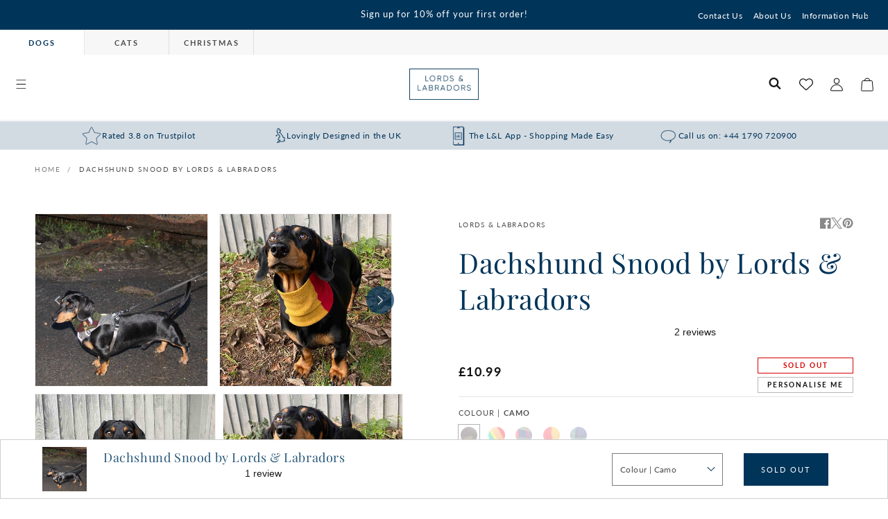

--- FILE ---
content_type: text/html; charset=utf-8
request_url: https://www.lordsandlabradors.co.uk/products/hiro-wolf-x-l-l-classic-dog-lead?variant=39276535119985&section_id=template--14572350046321__main
body_size: 17707
content:
<section id="shopify-section-template--14572350046321__main" class="shopify-section section"><section
  id="MainProduct-template--14572350046321__main"
  class="page-width section-template--14572350046321__main-padding"
  data-section="template--14572350046321__main"
>
  <link href="//www.lordsandlabradors.co.uk/cdn/shop/t/414/assets/stmt-section-main-product.css?v=148323249016564588151730289138" rel="stylesheet" type="text/css" media="all" />
  <link href="//www.lordsandlabradors.co.uk/cdn/shop/t/414/assets/stmt-component-accordion.css?v=180964204318874863811679570048" rel="stylesheet" type="text/css" media="all" />
  <link href="//www.lordsandlabradors.co.uk/cdn/shop/t/414/assets/stmt-component-price.css?v=173617176300042895551684511206" rel="stylesheet" type="text/css" media="all" />
  <link href="//www.lordsandlabradors.co.uk/cdn/shop/t/414/assets/component-rte.css?v=69919436638515329781675700494" rel="stylesheet" type="text/css" media="all" />
  <link href="//www.lordsandlabradors.co.uk/cdn/shop/t/414/assets/stmt-component-slider.css?v=47896408056685306221726755838" rel="stylesheet" type="text/css" media="all" />
  <link href="//www.lordsandlabradors.co.uk/cdn/shop/t/414/assets/component-loading-overlay.css?v=167310470843593579841675700498" rel="stylesheet" type="text/css" media="all" />
  <link href="//www.lordsandlabradors.co.uk/cdn/shop/t/414/assets/component-deferred-media.css?v=54092797763792720131675700499" rel="stylesheet" type="text/css" media="all" />
<style data-shopify>.section-template--14572350046321__main-padding {
      padding-top: 27px;
      padding-bottom: 9px;
    }

    @media screen and (min-width: 750px) {
      .section-template--14572350046321__main-padding {
        padding-top: 36px;
        padding-bottom: 12px;
      }
    }

    @media screen and (max-width: 749px) {
      .sticky-bar.is-active {
        z-index: 6;
      }
      .gorgias-chat-key-1spa6uy {
        z-index: 4;
      }
      .back-to-top.show {
        z-index: 4;
       }
    }</style><script src="//www.lordsandlabradors.co.uk/cdn/shop/t/414/assets/stmt-product-form.js?v=85633706280772249581757942796" defer="defer"></script>
  
    <script id="EnableZoomOnHover-main" src="//www.lordsandlabradors.co.uk/cdn/shop/t/414/assets/magnify.js?v=125412743225615968541675700494" defer="defer"></script>
  


  <button
    type="button"
    class="quick-add__close"
    aria-label="Close"
  >
    <svg
  xmlns="http://www.w3.org/2000/svg"
  aria-hidden="true"
  focusable="false"
  class="icon icon-close"
  fill="none"
  viewBox="0 0 18 17"
>
  <path d="M.865 15.978a.5.5 0 00.707.707l7.433-7.431 7.579 7.282a.501.501 0 00.846-.37.5.5 0 00-.153-.351L9.712 8.546l7.417-7.416a.5.5 0 10-.707-.708L8.991 7.853 1.413.573a.5.5 0 10-.693.72l7.563 7.268-7.418 7.417z" fill="currentColor">
</svg>

  </button>

  <div class="product product--small product--left product--carousel_stacked product--mobile-show grid grid--1-col grid--2-col-tablet">
    <div class="grid__item product__media-wrapper">
      
<media-gallery
  id="MediaGallery-template--14572350046321__main"
  role="region"
  
    class="product__column-sticky"
  
  aria-label="Gallery Viewer"
  data-desktop-layout="carousel_stacked"
>
  <div id="GalleryStatus-template--14572350046321__main" class="visually-hidden" role="status"></div>
  <slider-component id="GalleryViewer-template--14572350046321__main" class="slider-mobile-gutter slider-carousel_stacked"><a class="skip-to-content-link button visually-hidden quick-add-hidden" href="#ProductInfo-template--14572350046321__main">
        Skip to product information
      </a><ul
      id="Slider-Gallery-template--14572350046321__main"
      class="product__media-list contains-media grid list-unstyled slider slider--mobile  slider--tablet-up slider--everywhere"
      role="list"
    ><li
          id="Slide-template--14572350046321__main-21535497388145"
          class="product__media-item grid__item slider__slide is-active product__media-item--variant"
          data-media-id="template--14572350046321__main-21535497388145"
        >

<div
  class="product-media-container media-type-image media-fit-contain global-media-settings gradient"
  style="--ratio: 1.0; --preview-ratio: 1.0;"
>
  <noscript><div class="product__media media">
        <img src="//www.lordsandlabradors.co.uk/cdn/shop/products/hiro-wolf-x-lords-and-labradors-classic-dog-lead-pheasant.jpg?v=1635423024&amp;width=1946" alt="[colour:pheasant] Set &amp; accessorise your pooch ready for a stylish dog walk with Hiro + Wolf X L&amp;L Dog Lead, the perfect dog walking accessory! Made using strong webbing lining to provide extra strength! Available in 3 stylish designs and one sizes at Lords &amp; Labradors" srcset="//www.lordsandlabradors.co.uk/cdn/shop/products/hiro-wolf-x-lords-and-labradors-classic-dog-lead-pheasant.jpg?v=1635423024&amp;width=246 246w, //www.lordsandlabradors.co.uk/cdn/shop/products/hiro-wolf-x-lords-and-labradors-classic-dog-lead-pheasant.jpg?v=1635423024&amp;width=493 493w, //www.lordsandlabradors.co.uk/cdn/shop/products/hiro-wolf-x-lords-and-labradors-classic-dog-lead-pheasant.jpg?v=1635423024&amp;width=600 600w, //www.lordsandlabradors.co.uk/cdn/shop/products/hiro-wolf-x-lords-and-labradors-classic-dog-lead-pheasant.jpg?v=1635423024&amp;width=713 713w, //www.lordsandlabradors.co.uk/cdn/shop/products/hiro-wolf-x-lords-and-labradors-classic-dog-lead-pheasant.jpg?v=1635423024&amp;width=823 823w, //www.lordsandlabradors.co.uk/cdn/shop/products/hiro-wolf-x-lords-and-labradors-classic-dog-lead-pheasant.jpg?v=1635423024&amp;width=990 990w, //www.lordsandlabradors.co.uk/cdn/shop/products/hiro-wolf-x-lords-and-labradors-classic-dog-lead-pheasant.jpg?v=1635423024&amp;width=1100 1100w, //www.lordsandlabradors.co.uk/cdn/shop/products/hiro-wolf-x-lords-and-labradors-classic-dog-lead-pheasant.jpg?v=1635423024&amp;width=1206 1206w, //www.lordsandlabradors.co.uk/cdn/shop/products/hiro-wolf-x-lords-and-labradors-classic-dog-lead-pheasant.jpg?v=1635423024&amp;width=1346 1346w, //www.lordsandlabradors.co.uk/cdn/shop/products/hiro-wolf-x-lords-and-labradors-classic-dog-lead-pheasant.jpg?v=1635423024&amp;width=1426 1426w, //www.lordsandlabradors.co.uk/cdn/shop/products/hiro-wolf-x-lords-and-labradors-classic-dog-lead-pheasant.jpg?v=1635423024&amp;width=1646 1646w, //www.lordsandlabradors.co.uk/cdn/shop/products/hiro-wolf-x-lords-and-labradors-classic-dog-lead-pheasant.jpg?v=1635423024&amp;width=1946 1946w" width="1946" height="1946" sizes="(min-width: 1600px) 675px, (min-width: 990px) calc(45.0vw - 10rem), (min-width: 750px) calc((100vw - 11.5rem) / 2), calc(100vw / 1 - 4rem)">
      </div></noscript>

  <modal-opener class="product__modal-opener product__modal-opener--image no-js-hidden" data-modal="#ProductModal-template--14572350046321__main">
    <span class="product__media-icon motion-reduce quick-add-hidden product__media-icon--hover" aria-hidden="true"><svg
  aria-hidden="true"
  focusable="false"
  class="icon icon-plus"
  width="19"
  height="19"
  viewBox="0 0 19 19"
  fill="none"
  xmlns="http://www.w3.org/2000/svg"
>
  <path fill-rule="evenodd" clip-rule="evenodd" d="M4.66724 7.93978C4.66655 7.66364 4.88984 7.43922 5.16598 7.43853L10.6996 7.42464C10.9758 7.42395 11.2002 7.64724 11.2009 7.92339C11.2016 8.19953 10.9783 8.42395 10.7021 8.42464L5.16849 8.43852C4.89235 8.43922 4.66793 8.21592 4.66724 7.93978Z" fill="currentColor"/>
  <path fill-rule="evenodd" clip-rule="evenodd" d="M7.92576 4.66463C8.2019 4.66394 8.42632 4.88723 8.42702 5.16337L8.4409 10.697C8.44159 10.9732 8.2183 11.1976 7.94215 11.1983C7.66601 11.199 7.44159 10.9757 7.4409 10.6995L7.42702 5.16588C7.42633 4.88974 7.64962 4.66532 7.92576 4.66463Z" fill="currentColor"/>
  <path fill-rule="evenodd" clip-rule="evenodd" d="M12.8324 3.03011C10.1255 0.323296 5.73693 0.323296 3.03011 3.03011C0.323296 5.73693 0.323296 10.1256 3.03011 12.8324C5.73693 15.5392 10.1255 15.5392 12.8324 12.8324C15.5392 10.1256 15.5392 5.73693 12.8324 3.03011ZM2.32301 2.32301C5.42035 -0.774336 10.4421 -0.774336 13.5395 2.32301C16.6101 5.39361 16.6366 10.3556 13.619 13.4588L18.2473 18.0871C18.4426 18.2824 18.4426 18.599 18.2473 18.7943C18.0521 18.9895 17.7355 18.9895 17.5402 18.7943L12.8778 14.1318C9.76383 16.6223 5.20839 16.4249 2.32301 13.5395C-0.774335 10.4421 -0.774335 5.42035 2.32301 2.32301Z" fill="currentColor"/>
</svg>
</span>
    <div class="product__media media media--transparent product__modal-image">
      <img src="//www.lordsandlabradors.co.uk/cdn/shop/products/hiro-wolf-x-lords-and-labradors-classic-dog-lead-pheasant.jpg?v=1635423024&amp;width=1946" alt="[colour:pheasant] Set &amp; accessorise your pooch ready for a stylish dog walk with Hiro + Wolf X L&amp;L Dog Lead, the perfect dog walking accessory! Made using strong webbing lining to provide extra strength! Available in 3 stylish designs and one sizes at Lords &amp; Labradors" srcset="//www.lordsandlabradors.co.uk/cdn/shop/products/hiro-wolf-x-lords-and-labradors-classic-dog-lead-pheasant.jpg?v=1635423024&amp;width=246 246w, //www.lordsandlabradors.co.uk/cdn/shop/products/hiro-wolf-x-lords-and-labradors-classic-dog-lead-pheasant.jpg?v=1635423024&amp;width=493 493w, //www.lordsandlabradors.co.uk/cdn/shop/products/hiro-wolf-x-lords-and-labradors-classic-dog-lead-pheasant.jpg?v=1635423024&amp;width=600 600w, //www.lordsandlabradors.co.uk/cdn/shop/products/hiro-wolf-x-lords-and-labradors-classic-dog-lead-pheasant.jpg?v=1635423024&amp;width=713 713w, //www.lordsandlabradors.co.uk/cdn/shop/products/hiro-wolf-x-lords-and-labradors-classic-dog-lead-pheasant.jpg?v=1635423024&amp;width=823 823w, //www.lordsandlabradors.co.uk/cdn/shop/products/hiro-wolf-x-lords-and-labradors-classic-dog-lead-pheasant.jpg?v=1635423024&amp;width=990 990w, //www.lordsandlabradors.co.uk/cdn/shop/products/hiro-wolf-x-lords-and-labradors-classic-dog-lead-pheasant.jpg?v=1635423024&amp;width=1100 1100w, //www.lordsandlabradors.co.uk/cdn/shop/products/hiro-wolf-x-lords-and-labradors-classic-dog-lead-pheasant.jpg?v=1635423024&amp;width=1206 1206w, //www.lordsandlabradors.co.uk/cdn/shop/products/hiro-wolf-x-lords-and-labradors-classic-dog-lead-pheasant.jpg?v=1635423024&amp;width=1346 1346w, //www.lordsandlabradors.co.uk/cdn/shop/products/hiro-wolf-x-lords-and-labradors-classic-dog-lead-pheasant.jpg?v=1635423024&amp;width=1426 1426w, //www.lordsandlabradors.co.uk/cdn/shop/products/hiro-wolf-x-lords-and-labradors-classic-dog-lead-pheasant.jpg?v=1635423024&amp;width=1646 1646w, //www.lordsandlabradors.co.uk/cdn/shop/products/hiro-wolf-x-lords-and-labradors-classic-dog-lead-pheasant.jpg?v=1635423024&amp;width=1946 1946w" width="1946" height="1946" class="image-magnify-hover" sizes="(min-width: 1600px) 675px, (min-width: 990px) calc(45.0vw - 10rem), (min-width: 750px) calc((100vw - 11.5rem) / 2), calc(100vw / 1 - 4rem)">
    </div>
    <button class="product__media-toggle product__media-zoom-hover" type="button" aria-haspopup="dialog" data-media-id="21535497388145">
      <span class="visually-hidden">
        Open media 1 in modal
      </span>
    </button>
  </modal-opener></div>

        </li><li
            id="Slide-template--14572350046321__main-21535497420913"
            class="product__media-item grid__item slider__slide"
            data-media-id="template--14572350046321__main-21535497420913"
          >

<div
  class="product-media-container media-type-image media-fit-contain global-media-settings gradient"
  style="--ratio: 1.0; --preview-ratio: 1.0;"
>
  <noscript><div class="product__media media">
        <img src="//www.lordsandlabradors.co.uk/cdn/shop/products/hiro-wolf-x-lords-and-labradors-classic-dog-lead-dachshund-pheasant.jpg?v=1635423022&amp;width=1946" alt="[colour:stag] Set &amp; accessorise your pooch ready for a stylish dog walk with Hiro + Wolf X L&amp;L Dog Lead, the perfect dog walking accessory! Made using strong webbing lining to provide extra strength! Available in 3 stylish designs and one sizes at Lords &amp; Labradors" srcset="//www.lordsandlabradors.co.uk/cdn/shop/products/hiro-wolf-x-lords-and-labradors-classic-dog-lead-dachshund-pheasant.jpg?v=1635423022&amp;width=246 246w, //www.lordsandlabradors.co.uk/cdn/shop/products/hiro-wolf-x-lords-and-labradors-classic-dog-lead-dachshund-pheasant.jpg?v=1635423022&amp;width=493 493w, //www.lordsandlabradors.co.uk/cdn/shop/products/hiro-wolf-x-lords-and-labradors-classic-dog-lead-dachshund-pheasant.jpg?v=1635423022&amp;width=600 600w, //www.lordsandlabradors.co.uk/cdn/shop/products/hiro-wolf-x-lords-and-labradors-classic-dog-lead-dachshund-pheasant.jpg?v=1635423022&amp;width=713 713w, //www.lordsandlabradors.co.uk/cdn/shop/products/hiro-wolf-x-lords-and-labradors-classic-dog-lead-dachshund-pheasant.jpg?v=1635423022&amp;width=823 823w, //www.lordsandlabradors.co.uk/cdn/shop/products/hiro-wolf-x-lords-and-labradors-classic-dog-lead-dachshund-pheasant.jpg?v=1635423022&amp;width=990 990w, //www.lordsandlabradors.co.uk/cdn/shop/products/hiro-wolf-x-lords-and-labradors-classic-dog-lead-dachshund-pheasant.jpg?v=1635423022&amp;width=1100 1100w, //www.lordsandlabradors.co.uk/cdn/shop/products/hiro-wolf-x-lords-and-labradors-classic-dog-lead-dachshund-pheasant.jpg?v=1635423022&amp;width=1206 1206w, //www.lordsandlabradors.co.uk/cdn/shop/products/hiro-wolf-x-lords-and-labradors-classic-dog-lead-dachshund-pheasant.jpg?v=1635423022&amp;width=1346 1346w, //www.lordsandlabradors.co.uk/cdn/shop/products/hiro-wolf-x-lords-and-labradors-classic-dog-lead-dachshund-pheasant.jpg?v=1635423022&amp;width=1426 1426w, //www.lordsandlabradors.co.uk/cdn/shop/products/hiro-wolf-x-lords-and-labradors-classic-dog-lead-dachshund-pheasant.jpg?v=1635423022&amp;width=1646 1646w, //www.lordsandlabradors.co.uk/cdn/shop/products/hiro-wolf-x-lords-and-labradors-classic-dog-lead-dachshund-pheasant.jpg?v=1635423022&amp;width=1946 1946w" width="1946" height="1946" loading="lazy" sizes="(min-width: 1600px) 675px, (min-width: 990px) calc(45.0vw - 10rem), (min-width: 750px) calc((100vw - 11.5rem) / 2), calc(100vw / 1 - 4rem)">
      </div></noscript>

  <modal-opener class="product__modal-opener product__modal-opener--image no-js-hidden" data-modal="#ProductModal-template--14572350046321__main">
    <span class="product__media-icon motion-reduce quick-add-hidden product__media-icon--hover" aria-hidden="true"><svg
  aria-hidden="true"
  focusable="false"
  class="icon icon-plus"
  width="19"
  height="19"
  viewBox="0 0 19 19"
  fill="none"
  xmlns="http://www.w3.org/2000/svg"
>
  <path fill-rule="evenodd" clip-rule="evenodd" d="M4.66724 7.93978C4.66655 7.66364 4.88984 7.43922 5.16598 7.43853L10.6996 7.42464C10.9758 7.42395 11.2002 7.64724 11.2009 7.92339C11.2016 8.19953 10.9783 8.42395 10.7021 8.42464L5.16849 8.43852C4.89235 8.43922 4.66793 8.21592 4.66724 7.93978Z" fill="currentColor"/>
  <path fill-rule="evenodd" clip-rule="evenodd" d="M7.92576 4.66463C8.2019 4.66394 8.42632 4.88723 8.42702 5.16337L8.4409 10.697C8.44159 10.9732 8.2183 11.1976 7.94215 11.1983C7.66601 11.199 7.44159 10.9757 7.4409 10.6995L7.42702 5.16588C7.42633 4.88974 7.64962 4.66532 7.92576 4.66463Z" fill="currentColor"/>
  <path fill-rule="evenodd" clip-rule="evenodd" d="M12.8324 3.03011C10.1255 0.323296 5.73693 0.323296 3.03011 3.03011C0.323296 5.73693 0.323296 10.1256 3.03011 12.8324C5.73693 15.5392 10.1255 15.5392 12.8324 12.8324C15.5392 10.1256 15.5392 5.73693 12.8324 3.03011ZM2.32301 2.32301C5.42035 -0.774336 10.4421 -0.774336 13.5395 2.32301C16.6101 5.39361 16.6366 10.3556 13.619 13.4588L18.2473 18.0871C18.4426 18.2824 18.4426 18.599 18.2473 18.7943C18.0521 18.9895 17.7355 18.9895 17.5402 18.7943L12.8778 14.1318C9.76383 16.6223 5.20839 16.4249 2.32301 13.5395C-0.774335 10.4421 -0.774335 5.42035 2.32301 2.32301Z" fill="currentColor"/>
</svg>
</span>
    <div class="product__media media media--transparent product__modal-image">
      <img src="//www.lordsandlabradors.co.uk/cdn/shop/products/hiro-wolf-x-lords-and-labradors-classic-dog-lead-dachshund-pheasant.jpg?v=1635423022&amp;width=1946" alt="[colour:stag] Set &amp; accessorise your pooch ready for a stylish dog walk with Hiro + Wolf X L&amp;L Dog Lead, the perfect dog walking accessory! Made using strong webbing lining to provide extra strength! Available in 3 stylish designs and one sizes at Lords &amp; Labradors" srcset="//www.lordsandlabradors.co.uk/cdn/shop/products/hiro-wolf-x-lords-and-labradors-classic-dog-lead-dachshund-pheasant.jpg?v=1635423022&amp;width=246 246w, //www.lordsandlabradors.co.uk/cdn/shop/products/hiro-wolf-x-lords-and-labradors-classic-dog-lead-dachshund-pheasant.jpg?v=1635423022&amp;width=493 493w, //www.lordsandlabradors.co.uk/cdn/shop/products/hiro-wolf-x-lords-and-labradors-classic-dog-lead-dachshund-pheasant.jpg?v=1635423022&amp;width=600 600w, //www.lordsandlabradors.co.uk/cdn/shop/products/hiro-wolf-x-lords-and-labradors-classic-dog-lead-dachshund-pheasant.jpg?v=1635423022&amp;width=713 713w, //www.lordsandlabradors.co.uk/cdn/shop/products/hiro-wolf-x-lords-and-labradors-classic-dog-lead-dachshund-pheasant.jpg?v=1635423022&amp;width=823 823w, //www.lordsandlabradors.co.uk/cdn/shop/products/hiro-wolf-x-lords-and-labradors-classic-dog-lead-dachshund-pheasant.jpg?v=1635423022&amp;width=990 990w, //www.lordsandlabradors.co.uk/cdn/shop/products/hiro-wolf-x-lords-and-labradors-classic-dog-lead-dachshund-pheasant.jpg?v=1635423022&amp;width=1100 1100w, //www.lordsandlabradors.co.uk/cdn/shop/products/hiro-wolf-x-lords-and-labradors-classic-dog-lead-dachshund-pheasant.jpg?v=1635423022&amp;width=1206 1206w, //www.lordsandlabradors.co.uk/cdn/shop/products/hiro-wolf-x-lords-and-labradors-classic-dog-lead-dachshund-pheasant.jpg?v=1635423022&amp;width=1346 1346w, //www.lordsandlabradors.co.uk/cdn/shop/products/hiro-wolf-x-lords-and-labradors-classic-dog-lead-dachshund-pheasant.jpg?v=1635423022&amp;width=1426 1426w, //www.lordsandlabradors.co.uk/cdn/shop/products/hiro-wolf-x-lords-and-labradors-classic-dog-lead-dachshund-pheasant.jpg?v=1635423022&amp;width=1646 1646w, //www.lordsandlabradors.co.uk/cdn/shop/products/hiro-wolf-x-lords-and-labradors-classic-dog-lead-dachshund-pheasant.jpg?v=1635423022&amp;width=1946 1946w" width="1946" height="1946" loading="lazy" class="image-magnify-hover" sizes="(min-width: 1600px) 675px, (min-width: 990px) calc(45.0vw - 10rem), (min-width: 750px) calc((100vw - 11.5rem) / 2), calc(100vw / 1 - 4rem)">
    </div>
    <button class="product__media-toggle product__media-zoom-hover" type="button" aria-haspopup="dialog" data-media-id="21535497420913">
      <span class="visually-hidden">
        Open media 2 in modal
      </span>
    </button>
  </modal-opener></div>

          </li><li
            id="Slide-template--14572350046321__main-21535497257073"
            class="product__media-item grid__item slider__slide product__media-item--variant"
            data-media-id="template--14572350046321__main-21535497257073"
          >

<div
  class="product-media-container media-type-image media-fit-contain global-media-settings gradient"
  style="--ratio: 1.0; --preview-ratio: 1.0;"
>
  <noscript><div class="product__media media">
        <img src="//www.lordsandlabradors.co.uk/cdn/shop/products/hiro-wolf-x-lords-and-labradors-classic-dog-lead-pheasant-lifestyle.jpg?v=1635423024&amp;width=1946" alt="[colour:pheasant] Set &amp; accessorise your pooch ready for a stylish dog walk with Hiro + Wolf X L&amp;L Dog Lead, the perfect dog walking accessory! Made using strong webbing lining to provide extra strength! Available in 3 stylish designs and one sizes at Lords &amp; Labradors" srcset="//www.lordsandlabradors.co.uk/cdn/shop/products/hiro-wolf-x-lords-and-labradors-classic-dog-lead-pheasant-lifestyle.jpg?v=1635423024&amp;width=246 246w, //www.lordsandlabradors.co.uk/cdn/shop/products/hiro-wolf-x-lords-and-labradors-classic-dog-lead-pheasant-lifestyle.jpg?v=1635423024&amp;width=493 493w, //www.lordsandlabradors.co.uk/cdn/shop/products/hiro-wolf-x-lords-and-labradors-classic-dog-lead-pheasant-lifestyle.jpg?v=1635423024&amp;width=600 600w, //www.lordsandlabradors.co.uk/cdn/shop/products/hiro-wolf-x-lords-and-labradors-classic-dog-lead-pheasant-lifestyle.jpg?v=1635423024&amp;width=713 713w, //www.lordsandlabradors.co.uk/cdn/shop/products/hiro-wolf-x-lords-and-labradors-classic-dog-lead-pheasant-lifestyle.jpg?v=1635423024&amp;width=823 823w, //www.lordsandlabradors.co.uk/cdn/shop/products/hiro-wolf-x-lords-and-labradors-classic-dog-lead-pheasant-lifestyle.jpg?v=1635423024&amp;width=990 990w, //www.lordsandlabradors.co.uk/cdn/shop/products/hiro-wolf-x-lords-and-labradors-classic-dog-lead-pheasant-lifestyle.jpg?v=1635423024&amp;width=1100 1100w, //www.lordsandlabradors.co.uk/cdn/shop/products/hiro-wolf-x-lords-and-labradors-classic-dog-lead-pheasant-lifestyle.jpg?v=1635423024&amp;width=1206 1206w, //www.lordsandlabradors.co.uk/cdn/shop/products/hiro-wolf-x-lords-and-labradors-classic-dog-lead-pheasant-lifestyle.jpg?v=1635423024&amp;width=1346 1346w, //www.lordsandlabradors.co.uk/cdn/shop/products/hiro-wolf-x-lords-and-labradors-classic-dog-lead-pheasant-lifestyle.jpg?v=1635423024&amp;width=1426 1426w, //www.lordsandlabradors.co.uk/cdn/shop/products/hiro-wolf-x-lords-and-labradors-classic-dog-lead-pheasant-lifestyle.jpg?v=1635423024&amp;width=1646 1646w, //www.lordsandlabradors.co.uk/cdn/shop/products/hiro-wolf-x-lords-and-labradors-classic-dog-lead-pheasant-lifestyle.jpg?v=1635423024&amp;width=1946 1946w" width="1946" height="1946" loading="lazy" sizes="(min-width: 1600px) 675px, (min-width: 990px) calc(45.0vw - 10rem), (min-width: 750px) calc((100vw - 11.5rem) / 2), calc(100vw / 1 - 4rem)">
      </div></noscript>

  <modal-opener class="product__modal-opener product__modal-opener--image no-js-hidden" data-modal="#ProductModal-template--14572350046321__main">
    <span class="product__media-icon motion-reduce quick-add-hidden product__media-icon--hover" aria-hidden="true"><svg
  aria-hidden="true"
  focusable="false"
  class="icon icon-plus"
  width="19"
  height="19"
  viewBox="0 0 19 19"
  fill="none"
  xmlns="http://www.w3.org/2000/svg"
>
  <path fill-rule="evenodd" clip-rule="evenodd" d="M4.66724 7.93978C4.66655 7.66364 4.88984 7.43922 5.16598 7.43853L10.6996 7.42464C10.9758 7.42395 11.2002 7.64724 11.2009 7.92339C11.2016 8.19953 10.9783 8.42395 10.7021 8.42464L5.16849 8.43852C4.89235 8.43922 4.66793 8.21592 4.66724 7.93978Z" fill="currentColor"/>
  <path fill-rule="evenodd" clip-rule="evenodd" d="M7.92576 4.66463C8.2019 4.66394 8.42632 4.88723 8.42702 5.16337L8.4409 10.697C8.44159 10.9732 8.2183 11.1976 7.94215 11.1983C7.66601 11.199 7.44159 10.9757 7.4409 10.6995L7.42702 5.16588C7.42633 4.88974 7.64962 4.66532 7.92576 4.66463Z" fill="currentColor"/>
  <path fill-rule="evenodd" clip-rule="evenodd" d="M12.8324 3.03011C10.1255 0.323296 5.73693 0.323296 3.03011 3.03011C0.323296 5.73693 0.323296 10.1256 3.03011 12.8324C5.73693 15.5392 10.1255 15.5392 12.8324 12.8324C15.5392 10.1256 15.5392 5.73693 12.8324 3.03011ZM2.32301 2.32301C5.42035 -0.774336 10.4421 -0.774336 13.5395 2.32301C16.6101 5.39361 16.6366 10.3556 13.619 13.4588L18.2473 18.0871C18.4426 18.2824 18.4426 18.599 18.2473 18.7943C18.0521 18.9895 17.7355 18.9895 17.5402 18.7943L12.8778 14.1318C9.76383 16.6223 5.20839 16.4249 2.32301 13.5395C-0.774335 10.4421 -0.774335 5.42035 2.32301 2.32301Z" fill="currentColor"/>
</svg>
</span>
    <div class="product__media media media--transparent product__modal-image">
      <img src="//www.lordsandlabradors.co.uk/cdn/shop/products/hiro-wolf-x-lords-and-labradors-classic-dog-lead-pheasant-lifestyle.jpg?v=1635423024&amp;width=1946" alt="[colour:pheasant] Set &amp; accessorise your pooch ready for a stylish dog walk with Hiro + Wolf X L&amp;L Dog Lead, the perfect dog walking accessory! Made using strong webbing lining to provide extra strength! Available in 3 stylish designs and one sizes at Lords &amp; Labradors" srcset="//www.lordsandlabradors.co.uk/cdn/shop/products/hiro-wolf-x-lords-and-labradors-classic-dog-lead-pheasant-lifestyle.jpg?v=1635423024&amp;width=246 246w, //www.lordsandlabradors.co.uk/cdn/shop/products/hiro-wolf-x-lords-and-labradors-classic-dog-lead-pheasant-lifestyle.jpg?v=1635423024&amp;width=493 493w, //www.lordsandlabradors.co.uk/cdn/shop/products/hiro-wolf-x-lords-and-labradors-classic-dog-lead-pheasant-lifestyle.jpg?v=1635423024&amp;width=600 600w, //www.lordsandlabradors.co.uk/cdn/shop/products/hiro-wolf-x-lords-and-labradors-classic-dog-lead-pheasant-lifestyle.jpg?v=1635423024&amp;width=713 713w, //www.lordsandlabradors.co.uk/cdn/shop/products/hiro-wolf-x-lords-and-labradors-classic-dog-lead-pheasant-lifestyle.jpg?v=1635423024&amp;width=823 823w, //www.lordsandlabradors.co.uk/cdn/shop/products/hiro-wolf-x-lords-and-labradors-classic-dog-lead-pheasant-lifestyle.jpg?v=1635423024&amp;width=990 990w, //www.lordsandlabradors.co.uk/cdn/shop/products/hiro-wolf-x-lords-and-labradors-classic-dog-lead-pheasant-lifestyle.jpg?v=1635423024&amp;width=1100 1100w, //www.lordsandlabradors.co.uk/cdn/shop/products/hiro-wolf-x-lords-and-labradors-classic-dog-lead-pheasant-lifestyle.jpg?v=1635423024&amp;width=1206 1206w, //www.lordsandlabradors.co.uk/cdn/shop/products/hiro-wolf-x-lords-and-labradors-classic-dog-lead-pheasant-lifestyle.jpg?v=1635423024&amp;width=1346 1346w, //www.lordsandlabradors.co.uk/cdn/shop/products/hiro-wolf-x-lords-and-labradors-classic-dog-lead-pheasant-lifestyle.jpg?v=1635423024&amp;width=1426 1426w, //www.lordsandlabradors.co.uk/cdn/shop/products/hiro-wolf-x-lords-and-labradors-classic-dog-lead-pheasant-lifestyle.jpg?v=1635423024&amp;width=1646 1646w, //www.lordsandlabradors.co.uk/cdn/shop/products/hiro-wolf-x-lords-and-labradors-classic-dog-lead-pheasant-lifestyle.jpg?v=1635423024&amp;width=1946 1946w" width="1946" height="1946" loading="lazy" class="image-magnify-hover" sizes="(min-width: 1600px) 675px, (min-width: 990px) calc(45.0vw - 10rem), (min-width: 750px) calc((100vw - 11.5rem) / 2), calc(100vw / 1 - 4rem)">
    </div>
    <button class="product__media-toggle product__media-zoom-hover" type="button" aria-haspopup="dialog" data-media-id="21535497257073">
      <span class="visually-hidden">
        Open media 3 in modal
      </span>
    </button>
  </modal-opener></div>

          </li><li
            id="Slide-template--14572350046321__main-21535497224305"
            class="product__media-item grid__item slider__slide"
            data-media-id="template--14572350046321__main-21535497224305"
          >

<div
  class="product-media-container media-type-image media-fit-contain global-media-settings gradient"
  style="--ratio: 1.0; --preview-ratio: 1.0;"
>
  <noscript><div class="product__media media">
        <img src="//www.lordsandlabradors.co.uk/cdn/shop/products/hiro-wolf-x-lords-and-labradors-classic-dog-lead-pheasant-dogs.jpg?v=1635423023&amp;width=1946" alt="[colour:pheasant] Set &amp; accessorise your pooch ready for a stylish dog walk with Hiro + Wolf X L&amp;L Dog Lead, the perfect dog walking accessory! Made using strong webbing lining to provide extra strength! Available in 3 stylish designs and one sizes at Lords &amp; Labradors" srcset="//www.lordsandlabradors.co.uk/cdn/shop/products/hiro-wolf-x-lords-and-labradors-classic-dog-lead-pheasant-dogs.jpg?v=1635423023&amp;width=246 246w, //www.lordsandlabradors.co.uk/cdn/shop/products/hiro-wolf-x-lords-and-labradors-classic-dog-lead-pheasant-dogs.jpg?v=1635423023&amp;width=493 493w, //www.lordsandlabradors.co.uk/cdn/shop/products/hiro-wolf-x-lords-and-labradors-classic-dog-lead-pheasant-dogs.jpg?v=1635423023&amp;width=600 600w, //www.lordsandlabradors.co.uk/cdn/shop/products/hiro-wolf-x-lords-and-labradors-classic-dog-lead-pheasant-dogs.jpg?v=1635423023&amp;width=713 713w, //www.lordsandlabradors.co.uk/cdn/shop/products/hiro-wolf-x-lords-and-labradors-classic-dog-lead-pheasant-dogs.jpg?v=1635423023&amp;width=823 823w, //www.lordsandlabradors.co.uk/cdn/shop/products/hiro-wolf-x-lords-and-labradors-classic-dog-lead-pheasant-dogs.jpg?v=1635423023&amp;width=990 990w, //www.lordsandlabradors.co.uk/cdn/shop/products/hiro-wolf-x-lords-and-labradors-classic-dog-lead-pheasant-dogs.jpg?v=1635423023&amp;width=1100 1100w, //www.lordsandlabradors.co.uk/cdn/shop/products/hiro-wolf-x-lords-and-labradors-classic-dog-lead-pheasant-dogs.jpg?v=1635423023&amp;width=1206 1206w, //www.lordsandlabradors.co.uk/cdn/shop/products/hiro-wolf-x-lords-and-labradors-classic-dog-lead-pheasant-dogs.jpg?v=1635423023&amp;width=1346 1346w, //www.lordsandlabradors.co.uk/cdn/shop/products/hiro-wolf-x-lords-and-labradors-classic-dog-lead-pheasant-dogs.jpg?v=1635423023&amp;width=1426 1426w, //www.lordsandlabradors.co.uk/cdn/shop/products/hiro-wolf-x-lords-and-labradors-classic-dog-lead-pheasant-dogs.jpg?v=1635423023&amp;width=1646 1646w, //www.lordsandlabradors.co.uk/cdn/shop/products/hiro-wolf-x-lords-and-labradors-classic-dog-lead-pheasant-dogs.jpg?v=1635423023&amp;width=1946 1946w" width="1946" height="1946" loading="lazy" sizes="(min-width: 1600px) 675px, (min-width: 990px) calc(45.0vw - 10rem), (min-width: 750px) calc((100vw - 11.5rem) / 2), calc(100vw / 1 - 4rem)">
      </div></noscript>

  <modal-opener class="product__modal-opener product__modal-opener--image no-js-hidden" data-modal="#ProductModal-template--14572350046321__main">
    <span class="product__media-icon motion-reduce quick-add-hidden product__media-icon--hover" aria-hidden="true"><svg
  aria-hidden="true"
  focusable="false"
  class="icon icon-plus"
  width="19"
  height="19"
  viewBox="0 0 19 19"
  fill="none"
  xmlns="http://www.w3.org/2000/svg"
>
  <path fill-rule="evenodd" clip-rule="evenodd" d="M4.66724 7.93978C4.66655 7.66364 4.88984 7.43922 5.16598 7.43853L10.6996 7.42464C10.9758 7.42395 11.2002 7.64724 11.2009 7.92339C11.2016 8.19953 10.9783 8.42395 10.7021 8.42464L5.16849 8.43852C4.89235 8.43922 4.66793 8.21592 4.66724 7.93978Z" fill="currentColor"/>
  <path fill-rule="evenodd" clip-rule="evenodd" d="M7.92576 4.66463C8.2019 4.66394 8.42632 4.88723 8.42702 5.16337L8.4409 10.697C8.44159 10.9732 8.2183 11.1976 7.94215 11.1983C7.66601 11.199 7.44159 10.9757 7.4409 10.6995L7.42702 5.16588C7.42633 4.88974 7.64962 4.66532 7.92576 4.66463Z" fill="currentColor"/>
  <path fill-rule="evenodd" clip-rule="evenodd" d="M12.8324 3.03011C10.1255 0.323296 5.73693 0.323296 3.03011 3.03011C0.323296 5.73693 0.323296 10.1256 3.03011 12.8324C5.73693 15.5392 10.1255 15.5392 12.8324 12.8324C15.5392 10.1256 15.5392 5.73693 12.8324 3.03011ZM2.32301 2.32301C5.42035 -0.774336 10.4421 -0.774336 13.5395 2.32301C16.6101 5.39361 16.6366 10.3556 13.619 13.4588L18.2473 18.0871C18.4426 18.2824 18.4426 18.599 18.2473 18.7943C18.0521 18.9895 17.7355 18.9895 17.5402 18.7943L12.8778 14.1318C9.76383 16.6223 5.20839 16.4249 2.32301 13.5395C-0.774335 10.4421 -0.774335 5.42035 2.32301 2.32301Z" fill="currentColor"/>
</svg>
</span>
    <div class="product__media media media--transparent product__modal-image">
      <img src="//www.lordsandlabradors.co.uk/cdn/shop/products/hiro-wolf-x-lords-and-labradors-classic-dog-lead-pheasant-dogs.jpg?v=1635423023&amp;width=1946" alt="[colour:pheasant] Set &amp; accessorise your pooch ready for a stylish dog walk with Hiro + Wolf X L&amp;L Dog Lead, the perfect dog walking accessory! Made using strong webbing lining to provide extra strength! Available in 3 stylish designs and one sizes at Lords &amp; Labradors" srcset="//www.lordsandlabradors.co.uk/cdn/shop/products/hiro-wolf-x-lords-and-labradors-classic-dog-lead-pheasant-dogs.jpg?v=1635423023&amp;width=246 246w, //www.lordsandlabradors.co.uk/cdn/shop/products/hiro-wolf-x-lords-and-labradors-classic-dog-lead-pheasant-dogs.jpg?v=1635423023&amp;width=493 493w, //www.lordsandlabradors.co.uk/cdn/shop/products/hiro-wolf-x-lords-and-labradors-classic-dog-lead-pheasant-dogs.jpg?v=1635423023&amp;width=600 600w, //www.lordsandlabradors.co.uk/cdn/shop/products/hiro-wolf-x-lords-and-labradors-classic-dog-lead-pheasant-dogs.jpg?v=1635423023&amp;width=713 713w, //www.lordsandlabradors.co.uk/cdn/shop/products/hiro-wolf-x-lords-and-labradors-classic-dog-lead-pheasant-dogs.jpg?v=1635423023&amp;width=823 823w, //www.lordsandlabradors.co.uk/cdn/shop/products/hiro-wolf-x-lords-and-labradors-classic-dog-lead-pheasant-dogs.jpg?v=1635423023&amp;width=990 990w, //www.lordsandlabradors.co.uk/cdn/shop/products/hiro-wolf-x-lords-and-labradors-classic-dog-lead-pheasant-dogs.jpg?v=1635423023&amp;width=1100 1100w, //www.lordsandlabradors.co.uk/cdn/shop/products/hiro-wolf-x-lords-and-labradors-classic-dog-lead-pheasant-dogs.jpg?v=1635423023&amp;width=1206 1206w, //www.lordsandlabradors.co.uk/cdn/shop/products/hiro-wolf-x-lords-and-labradors-classic-dog-lead-pheasant-dogs.jpg?v=1635423023&amp;width=1346 1346w, //www.lordsandlabradors.co.uk/cdn/shop/products/hiro-wolf-x-lords-and-labradors-classic-dog-lead-pheasant-dogs.jpg?v=1635423023&amp;width=1426 1426w, //www.lordsandlabradors.co.uk/cdn/shop/products/hiro-wolf-x-lords-and-labradors-classic-dog-lead-pheasant-dogs.jpg?v=1635423023&amp;width=1646 1646w, //www.lordsandlabradors.co.uk/cdn/shop/products/hiro-wolf-x-lords-and-labradors-classic-dog-lead-pheasant-dogs.jpg?v=1635423023&amp;width=1946 1946w" width="1946" height="1946" loading="lazy" class="image-magnify-hover" sizes="(min-width: 1600px) 675px, (min-width: 990px) calc(45.0vw - 10rem), (min-width: 750px) calc((100vw - 11.5rem) / 2), calc(100vw / 1 - 4rem)">
    </div>
    <button class="product__media-toggle product__media-zoom-hover" type="button" aria-haspopup="dialog" data-media-id="21535497224305">
      <span class="visually-hidden">
        Open media 4 in modal
      </span>
    </button>
  </modal-opener></div>

          </li><li
            id="Slide-template--14572350046321__main-21535497355377"
            class="product__media-item grid__item slider__slide"
            data-media-id="template--14572350046321__main-21535497355377"
          >

<div
  class="product-media-container media-type-image media-fit-contain global-media-settings gradient"
  style="--ratio: 1.0; --preview-ratio: 1.0;"
>
  <noscript><div class="product__media media">
        <img src="//www.lordsandlabradors.co.uk/cdn/shop/products/hiro-wolf-x-lords-and-labradors-classic-dog-lead-pheasant-close.jpg?v=1635423025&amp;width=1946" alt="[colour:pheasant] Set &amp; accessorise your pooch ready for a stylish dog walk with Hiro + Wolf X L&amp;L Dog Lead, the perfect dog walking accessory! Made using strong webbing lining to provide extra strength! Available in 3 stylish designs and one sizes at Lords &amp; Labradors" srcset="//www.lordsandlabradors.co.uk/cdn/shop/products/hiro-wolf-x-lords-and-labradors-classic-dog-lead-pheasant-close.jpg?v=1635423025&amp;width=246 246w, //www.lordsandlabradors.co.uk/cdn/shop/products/hiro-wolf-x-lords-and-labradors-classic-dog-lead-pheasant-close.jpg?v=1635423025&amp;width=493 493w, //www.lordsandlabradors.co.uk/cdn/shop/products/hiro-wolf-x-lords-and-labradors-classic-dog-lead-pheasant-close.jpg?v=1635423025&amp;width=600 600w, //www.lordsandlabradors.co.uk/cdn/shop/products/hiro-wolf-x-lords-and-labradors-classic-dog-lead-pheasant-close.jpg?v=1635423025&amp;width=713 713w, //www.lordsandlabradors.co.uk/cdn/shop/products/hiro-wolf-x-lords-and-labradors-classic-dog-lead-pheasant-close.jpg?v=1635423025&amp;width=823 823w, //www.lordsandlabradors.co.uk/cdn/shop/products/hiro-wolf-x-lords-and-labradors-classic-dog-lead-pheasant-close.jpg?v=1635423025&amp;width=990 990w, //www.lordsandlabradors.co.uk/cdn/shop/products/hiro-wolf-x-lords-and-labradors-classic-dog-lead-pheasant-close.jpg?v=1635423025&amp;width=1100 1100w, //www.lordsandlabradors.co.uk/cdn/shop/products/hiro-wolf-x-lords-and-labradors-classic-dog-lead-pheasant-close.jpg?v=1635423025&amp;width=1206 1206w, //www.lordsandlabradors.co.uk/cdn/shop/products/hiro-wolf-x-lords-and-labradors-classic-dog-lead-pheasant-close.jpg?v=1635423025&amp;width=1346 1346w, //www.lordsandlabradors.co.uk/cdn/shop/products/hiro-wolf-x-lords-and-labradors-classic-dog-lead-pheasant-close.jpg?v=1635423025&amp;width=1426 1426w, //www.lordsandlabradors.co.uk/cdn/shop/products/hiro-wolf-x-lords-and-labradors-classic-dog-lead-pheasant-close.jpg?v=1635423025&amp;width=1646 1646w, //www.lordsandlabradors.co.uk/cdn/shop/products/hiro-wolf-x-lords-and-labradors-classic-dog-lead-pheasant-close.jpg?v=1635423025&amp;width=1946 1946w" width="1946" height="1946" loading="lazy" sizes="(min-width: 1600px) 675px, (min-width: 990px) calc(45.0vw - 10rem), (min-width: 750px) calc((100vw - 11.5rem) / 2), calc(100vw / 1 - 4rem)">
      </div></noscript>

  <modal-opener class="product__modal-opener product__modal-opener--image no-js-hidden" data-modal="#ProductModal-template--14572350046321__main">
    <span class="product__media-icon motion-reduce quick-add-hidden product__media-icon--hover" aria-hidden="true"><svg
  aria-hidden="true"
  focusable="false"
  class="icon icon-plus"
  width="19"
  height="19"
  viewBox="0 0 19 19"
  fill="none"
  xmlns="http://www.w3.org/2000/svg"
>
  <path fill-rule="evenodd" clip-rule="evenodd" d="M4.66724 7.93978C4.66655 7.66364 4.88984 7.43922 5.16598 7.43853L10.6996 7.42464C10.9758 7.42395 11.2002 7.64724 11.2009 7.92339C11.2016 8.19953 10.9783 8.42395 10.7021 8.42464L5.16849 8.43852C4.89235 8.43922 4.66793 8.21592 4.66724 7.93978Z" fill="currentColor"/>
  <path fill-rule="evenodd" clip-rule="evenodd" d="M7.92576 4.66463C8.2019 4.66394 8.42632 4.88723 8.42702 5.16337L8.4409 10.697C8.44159 10.9732 8.2183 11.1976 7.94215 11.1983C7.66601 11.199 7.44159 10.9757 7.4409 10.6995L7.42702 5.16588C7.42633 4.88974 7.64962 4.66532 7.92576 4.66463Z" fill="currentColor"/>
  <path fill-rule="evenodd" clip-rule="evenodd" d="M12.8324 3.03011C10.1255 0.323296 5.73693 0.323296 3.03011 3.03011C0.323296 5.73693 0.323296 10.1256 3.03011 12.8324C5.73693 15.5392 10.1255 15.5392 12.8324 12.8324C15.5392 10.1256 15.5392 5.73693 12.8324 3.03011ZM2.32301 2.32301C5.42035 -0.774336 10.4421 -0.774336 13.5395 2.32301C16.6101 5.39361 16.6366 10.3556 13.619 13.4588L18.2473 18.0871C18.4426 18.2824 18.4426 18.599 18.2473 18.7943C18.0521 18.9895 17.7355 18.9895 17.5402 18.7943L12.8778 14.1318C9.76383 16.6223 5.20839 16.4249 2.32301 13.5395C-0.774335 10.4421 -0.774335 5.42035 2.32301 2.32301Z" fill="currentColor"/>
</svg>
</span>
    <div class="product__media media media--transparent product__modal-image">
      <img src="//www.lordsandlabradors.co.uk/cdn/shop/products/hiro-wolf-x-lords-and-labradors-classic-dog-lead-pheasant-close.jpg?v=1635423025&amp;width=1946" alt="[colour:pheasant] Set &amp; accessorise your pooch ready for a stylish dog walk with Hiro + Wolf X L&amp;L Dog Lead, the perfect dog walking accessory! Made using strong webbing lining to provide extra strength! Available in 3 stylish designs and one sizes at Lords &amp; Labradors" srcset="//www.lordsandlabradors.co.uk/cdn/shop/products/hiro-wolf-x-lords-and-labradors-classic-dog-lead-pheasant-close.jpg?v=1635423025&amp;width=246 246w, //www.lordsandlabradors.co.uk/cdn/shop/products/hiro-wolf-x-lords-and-labradors-classic-dog-lead-pheasant-close.jpg?v=1635423025&amp;width=493 493w, //www.lordsandlabradors.co.uk/cdn/shop/products/hiro-wolf-x-lords-and-labradors-classic-dog-lead-pheasant-close.jpg?v=1635423025&amp;width=600 600w, //www.lordsandlabradors.co.uk/cdn/shop/products/hiro-wolf-x-lords-and-labradors-classic-dog-lead-pheasant-close.jpg?v=1635423025&amp;width=713 713w, //www.lordsandlabradors.co.uk/cdn/shop/products/hiro-wolf-x-lords-and-labradors-classic-dog-lead-pheasant-close.jpg?v=1635423025&amp;width=823 823w, //www.lordsandlabradors.co.uk/cdn/shop/products/hiro-wolf-x-lords-and-labradors-classic-dog-lead-pheasant-close.jpg?v=1635423025&amp;width=990 990w, //www.lordsandlabradors.co.uk/cdn/shop/products/hiro-wolf-x-lords-and-labradors-classic-dog-lead-pheasant-close.jpg?v=1635423025&amp;width=1100 1100w, //www.lordsandlabradors.co.uk/cdn/shop/products/hiro-wolf-x-lords-and-labradors-classic-dog-lead-pheasant-close.jpg?v=1635423025&amp;width=1206 1206w, //www.lordsandlabradors.co.uk/cdn/shop/products/hiro-wolf-x-lords-and-labradors-classic-dog-lead-pheasant-close.jpg?v=1635423025&amp;width=1346 1346w, //www.lordsandlabradors.co.uk/cdn/shop/products/hiro-wolf-x-lords-and-labradors-classic-dog-lead-pheasant-close.jpg?v=1635423025&amp;width=1426 1426w, //www.lordsandlabradors.co.uk/cdn/shop/products/hiro-wolf-x-lords-and-labradors-classic-dog-lead-pheasant-close.jpg?v=1635423025&amp;width=1646 1646w, //www.lordsandlabradors.co.uk/cdn/shop/products/hiro-wolf-x-lords-and-labradors-classic-dog-lead-pheasant-close.jpg?v=1635423025&amp;width=1946 1946w" width="1946" height="1946" loading="lazy" class="image-magnify-hover" sizes="(min-width: 1600px) 675px, (min-width: 990px) calc(45.0vw - 10rem), (min-width: 750px) calc((100vw - 11.5rem) / 2), calc(100vw / 1 - 4rem)">
    </div>
    <button class="product__media-toggle product__media-zoom-hover" type="button" aria-haspopup="dialog" data-media-id="21535497355377">
      <span class="visually-hidden">
        Open media 5 in modal
      </span>
    </button>
  </modal-opener></div>

          </li><li
            id="Slide-template--14572350046321__main-21535497158769"
            class="product__media-item grid__item slider__slide"
            data-media-id="template--14572350046321__main-21535497158769"
          >

<div
  class="product-media-container media-type-image media-fit-contain global-media-settings gradient"
  style="--ratio: 1.0; --preview-ratio: 1.0;"
>
  <noscript><div class="product__media media">
        <img src="//www.lordsandlabradors.co.uk/cdn/shop/products/hiro-wolf-x-lords-and-labradors-classic-dog-lead-stage-close-up.jpg?v=1635423024&amp;width=1946" alt="[colour:stag] Set &amp; accessorise your pooch ready for a stylish dog walk with Hiro + Wolf X L&amp;L Dog Lead, the perfect dog walking accessory! Made using strong webbing lining to provide extra strength! Available in 3 stylish designs and one sizes at Lords &amp; Labradors" srcset="//www.lordsandlabradors.co.uk/cdn/shop/products/hiro-wolf-x-lords-and-labradors-classic-dog-lead-stage-close-up.jpg?v=1635423024&amp;width=246 246w, //www.lordsandlabradors.co.uk/cdn/shop/products/hiro-wolf-x-lords-and-labradors-classic-dog-lead-stage-close-up.jpg?v=1635423024&amp;width=493 493w, //www.lordsandlabradors.co.uk/cdn/shop/products/hiro-wolf-x-lords-and-labradors-classic-dog-lead-stage-close-up.jpg?v=1635423024&amp;width=600 600w, //www.lordsandlabradors.co.uk/cdn/shop/products/hiro-wolf-x-lords-and-labradors-classic-dog-lead-stage-close-up.jpg?v=1635423024&amp;width=713 713w, //www.lordsandlabradors.co.uk/cdn/shop/products/hiro-wolf-x-lords-and-labradors-classic-dog-lead-stage-close-up.jpg?v=1635423024&amp;width=823 823w, //www.lordsandlabradors.co.uk/cdn/shop/products/hiro-wolf-x-lords-and-labradors-classic-dog-lead-stage-close-up.jpg?v=1635423024&amp;width=990 990w, //www.lordsandlabradors.co.uk/cdn/shop/products/hiro-wolf-x-lords-and-labradors-classic-dog-lead-stage-close-up.jpg?v=1635423024&amp;width=1100 1100w, //www.lordsandlabradors.co.uk/cdn/shop/products/hiro-wolf-x-lords-and-labradors-classic-dog-lead-stage-close-up.jpg?v=1635423024&amp;width=1206 1206w, //www.lordsandlabradors.co.uk/cdn/shop/products/hiro-wolf-x-lords-and-labradors-classic-dog-lead-stage-close-up.jpg?v=1635423024&amp;width=1346 1346w, //www.lordsandlabradors.co.uk/cdn/shop/products/hiro-wolf-x-lords-and-labradors-classic-dog-lead-stage-close-up.jpg?v=1635423024&amp;width=1426 1426w, //www.lordsandlabradors.co.uk/cdn/shop/products/hiro-wolf-x-lords-and-labradors-classic-dog-lead-stage-close-up.jpg?v=1635423024&amp;width=1646 1646w, //www.lordsandlabradors.co.uk/cdn/shop/products/hiro-wolf-x-lords-and-labradors-classic-dog-lead-stage-close-up.jpg?v=1635423024&amp;width=1946 1946w" width="1946" height="1946" loading="lazy" sizes="(min-width: 1600px) 675px, (min-width: 990px) calc(45.0vw - 10rem), (min-width: 750px) calc((100vw - 11.5rem) / 2), calc(100vw / 1 - 4rem)">
      </div></noscript>

  <modal-opener class="product__modal-opener product__modal-opener--image no-js-hidden" data-modal="#ProductModal-template--14572350046321__main">
    <span class="product__media-icon motion-reduce quick-add-hidden product__media-icon--hover" aria-hidden="true"><svg
  aria-hidden="true"
  focusable="false"
  class="icon icon-plus"
  width="19"
  height="19"
  viewBox="0 0 19 19"
  fill="none"
  xmlns="http://www.w3.org/2000/svg"
>
  <path fill-rule="evenodd" clip-rule="evenodd" d="M4.66724 7.93978C4.66655 7.66364 4.88984 7.43922 5.16598 7.43853L10.6996 7.42464C10.9758 7.42395 11.2002 7.64724 11.2009 7.92339C11.2016 8.19953 10.9783 8.42395 10.7021 8.42464L5.16849 8.43852C4.89235 8.43922 4.66793 8.21592 4.66724 7.93978Z" fill="currentColor"/>
  <path fill-rule="evenodd" clip-rule="evenodd" d="M7.92576 4.66463C8.2019 4.66394 8.42632 4.88723 8.42702 5.16337L8.4409 10.697C8.44159 10.9732 8.2183 11.1976 7.94215 11.1983C7.66601 11.199 7.44159 10.9757 7.4409 10.6995L7.42702 5.16588C7.42633 4.88974 7.64962 4.66532 7.92576 4.66463Z" fill="currentColor"/>
  <path fill-rule="evenodd" clip-rule="evenodd" d="M12.8324 3.03011C10.1255 0.323296 5.73693 0.323296 3.03011 3.03011C0.323296 5.73693 0.323296 10.1256 3.03011 12.8324C5.73693 15.5392 10.1255 15.5392 12.8324 12.8324C15.5392 10.1256 15.5392 5.73693 12.8324 3.03011ZM2.32301 2.32301C5.42035 -0.774336 10.4421 -0.774336 13.5395 2.32301C16.6101 5.39361 16.6366 10.3556 13.619 13.4588L18.2473 18.0871C18.4426 18.2824 18.4426 18.599 18.2473 18.7943C18.0521 18.9895 17.7355 18.9895 17.5402 18.7943L12.8778 14.1318C9.76383 16.6223 5.20839 16.4249 2.32301 13.5395C-0.774335 10.4421 -0.774335 5.42035 2.32301 2.32301Z" fill="currentColor"/>
</svg>
</span>
    <div class="product__media media media--transparent product__modal-image">
      <img src="//www.lordsandlabradors.co.uk/cdn/shop/products/hiro-wolf-x-lords-and-labradors-classic-dog-lead-stage-close-up.jpg?v=1635423024&amp;width=1946" alt="[colour:stag] Set &amp; accessorise your pooch ready for a stylish dog walk with Hiro + Wolf X L&amp;L Dog Lead, the perfect dog walking accessory! Made using strong webbing lining to provide extra strength! Available in 3 stylish designs and one sizes at Lords &amp; Labradors" srcset="//www.lordsandlabradors.co.uk/cdn/shop/products/hiro-wolf-x-lords-and-labradors-classic-dog-lead-stage-close-up.jpg?v=1635423024&amp;width=246 246w, //www.lordsandlabradors.co.uk/cdn/shop/products/hiro-wolf-x-lords-and-labradors-classic-dog-lead-stage-close-up.jpg?v=1635423024&amp;width=493 493w, //www.lordsandlabradors.co.uk/cdn/shop/products/hiro-wolf-x-lords-and-labradors-classic-dog-lead-stage-close-up.jpg?v=1635423024&amp;width=600 600w, //www.lordsandlabradors.co.uk/cdn/shop/products/hiro-wolf-x-lords-and-labradors-classic-dog-lead-stage-close-up.jpg?v=1635423024&amp;width=713 713w, //www.lordsandlabradors.co.uk/cdn/shop/products/hiro-wolf-x-lords-and-labradors-classic-dog-lead-stage-close-up.jpg?v=1635423024&amp;width=823 823w, //www.lordsandlabradors.co.uk/cdn/shop/products/hiro-wolf-x-lords-and-labradors-classic-dog-lead-stage-close-up.jpg?v=1635423024&amp;width=990 990w, //www.lordsandlabradors.co.uk/cdn/shop/products/hiro-wolf-x-lords-and-labradors-classic-dog-lead-stage-close-up.jpg?v=1635423024&amp;width=1100 1100w, //www.lordsandlabradors.co.uk/cdn/shop/products/hiro-wolf-x-lords-and-labradors-classic-dog-lead-stage-close-up.jpg?v=1635423024&amp;width=1206 1206w, //www.lordsandlabradors.co.uk/cdn/shop/products/hiro-wolf-x-lords-and-labradors-classic-dog-lead-stage-close-up.jpg?v=1635423024&amp;width=1346 1346w, //www.lordsandlabradors.co.uk/cdn/shop/products/hiro-wolf-x-lords-and-labradors-classic-dog-lead-stage-close-up.jpg?v=1635423024&amp;width=1426 1426w, //www.lordsandlabradors.co.uk/cdn/shop/products/hiro-wolf-x-lords-and-labradors-classic-dog-lead-stage-close-up.jpg?v=1635423024&amp;width=1646 1646w, //www.lordsandlabradors.co.uk/cdn/shop/products/hiro-wolf-x-lords-and-labradors-classic-dog-lead-stage-close-up.jpg?v=1635423024&amp;width=1946 1946w" width="1946" height="1946" loading="lazy" class="image-magnify-hover" sizes="(min-width: 1600px) 675px, (min-width: 990px) calc(45.0vw - 10rem), (min-width: 750px) calc((100vw - 11.5rem) / 2), calc(100vw / 1 - 4rem)">
    </div>
    <button class="product__media-toggle product__media-zoom-hover" type="button" aria-haspopup="dialog" data-media-id="21535497158769">
      <span class="visually-hidden">
        Open media 6 in modal
      </span>
    </button>
  </modal-opener></div>

          </li><li
            id="Slide-template--14572350046321__main-21535497191537"
            class="product__media-item grid__item slider__slide"
            data-media-id="template--14572350046321__main-21535497191537"
          >

<div
  class="product-media-container media-type-image media-fit-contain global-media-settings gradient"
  style="--ratio: 1.0; --preview-ratio: 1.0;"
>
  <noscript><div class="product__media media">
        <img src="//www.lordsandlabradors.co.uk/cdn/shop/products/hiro-wolf-x-lords-and-labradors-classic-dog-lead-stag.jpg?v=1635423022&amp;width=1946" alt="[colour:stag] Set &amp; accessorise your pooch ready for a stylish dog walk with Hiro + Wolf X L&amp;L Dog Lead, the perfect dog walking accessory! Made using strong webbing lining to provide extra strength! Available in 3 stylish designs and one sizes at Lords &amp; Labradors" srcset="//www.lordsandlabradors.co.uk/cdn/shop/products/hiro-wolf-x-lords-and-labradors-classic-dog-lead-stag.jpg?v=1635423022&amp;width=246 246w, //www.lordsandlabradors.co.uk/cdn/shop/products/hiro-wolf-x-lords-and-labradors-classic-dog-lead-stag.jpg?v=1635423022&amp;width=493 493w, //www.lordsandlabradors.co.uk/cdn/shop/products/hiro-wolf-x-lords-and-labradors-classic-dog-lead-stag.jpg?v=1635423022&amp;width=600 600w, //www.lordsandlabradors.co.uk/cdn/shop/products/hiro-wolf-x-lords-and-labradors-classic-dog-lead-stag.jpg?v=1635423022&amp;width=713 713w, //www.lordsandlabradors.co.uk/cdn/shop/products/hiro-wolf-x-lords-and-labradors-classic-dog-lead-stag.jpg?v=1635423022&amp;width=823 823w, //www.lordsandlabradors.co.uk/cdn/shop/products/hiro-wolf-x-lords-and-labradors-classic-dog-lead-stag.jpg?v=1635423022&amp;width=990 990w, //www.lordsandlabradors.co.uk/cdn/shop/products/hiro-wolf-x-lords-and-labradors-classic-dog-lead-stag.jpg?v=1635423022&amp;width=1100 1100w, //www.lordsandlabradors.co.uk/cdn/shop/products/hiro-wolf-x-lords-and-labradors-classic-dog-lead-stag.jpg?v=1635423022&amp;width=1206 1206w, //www.lordsandlabradors.co.uk/cdn/shop/products/hiro-wolf-x-lords-and-labradors-classic-dog-lead-stag.jpg?v=1635423022&amp;width=1346 1346w, //www.lordsandlabradors.co.uk/cdn/shop/products/hiro-wolf-x-lords-and-labradors-classic-dog-lead-stag.jpg?v=1635423022&amp;width=1426 1426w, //www.lordsandlabradors.co.uk/cdn/shop/products/hiro-wolf-x-lords-and-labradors-classic-dog-lead-stag.jpg?v=1635423022&amp;width=1646 1646w, //www.lordsandlabradors.co.uk/cdn/shop/products/hiro-wolf-x-lords-and-labradors-classic-dog-lead-stag.jpg?v=1635423022&amp;width=1946 1946w" width="1946" height="1946" loading="lazy" sizes="(min-width: 1600px) 675px, (min-width: 990px) calc(45.0vw - 10rem), (min-width: 750px) calc((100vw - 11.5rem) / 2), calc(100vw / 1 - 4rem)">
      </div></noscript>

  <modal-opener class="product__modal-opener product__modal-opener--image no-js-hidden" data-modal="#ProductModal-template--14572350046321__main">
    <span class="product__media-icon motion-reduce quick-add-hidden product__media-icon--hover" aria-hidden="true"><svg
  aria-hidden="true"
  focusable="false"
  class="icon icon-plus"
  width="19"
  height="19"
  viewBox="0 0 19 19"
  fill="none"
  xmlns="http://www.w3.org/2000/svg"
>
  <path fill-rule="evenodd" clip-rule="evenodd" d="M4.66724 7.93978C4.66655 7.66364 4.88984 7.43922 5.16598 7.43853L10.6996 7.42464C10.9758 7.42395 11.2002 7.64724 11.2009 7.92339C11.2016 8.19953 10.9783 8.42395 10.7021 8.42464L5.16849 8.43852C4.89235 8.43922 4.66793 8.21592 4.66724 7.93978Z" fill="currentColor"/>
  <path fill-rule="evenodd" clip-rule="evenodd" d="M7.92576 4.66463C8.2019 4.66394 8.42632 4.88723 8.42702 5.16337L8.4409 10.697C8.44159 10.9732 8.2183 11.1976 7.94215 11.1983C7.66601 11.199 7.44159 10.9757 7.4409 10.6995L7.42702 5.16588C7.42633 4.88974 7.64962 4.66532 7.92576 4.66463Z" fill="currentColor"/>
  <path fill-rule="evenodd" clip-rule="evenodd" d="M12.8324 3.03011C10.1255 0.323296 5.73693 0.323296 3.03011 3.03011C0.323296 5.73693 0.323296 10.1256 3.03011 12.8324C5.73693 15.5392 10.1255 15.5392 12.8324 12.8324C15.5392 10.1256 15.5392 5.73693 12.8324 3.03011ZM2.32301 2.32301C5.42035 -0.774336 10.4421 -0.774336 13.5395 2.32301C16.6101 5.39361 16.6366 10.3556 13.619 13.4588L18.2473 18.0871C18.4426 18.2824 18.4426 18.599 18.2473 18.7943C18.0521 18.9895 17.7355 18.9895 17.5402 18.7943L12.8778 14.1318C9.76383 16.6223 5.20839 16.4249 2.32301 13.5395C-0.774335 10.4421 -0.774335 5.42035 2.32301 2.32301Z" fill="currentColor"/>
</svg>
</span>
    <div class="product__media media media--transparent product__modal-image">
      <img src="//www.lordsandlabradors.co.uk/cdn/shop/products/hiro-wolf-x-lords-and-labradors-classic-dog-lead-stag.jpg?v=1635423022&amp;width=1946" alt="[colour:stag] Set &amp; accessorise your pooch ready for a stylish dog walk with Hiro + Wolf X L&amp;L Dog Lead, the perfect dog walking accessory! Made using strong webbing lining to provide extra strength! Available in 3 stylish designs and one sizes at Lords &amp; Labradors" srcset="//www.lordsandlabradors.co.uk/cdn/shop/products/hiro-wolf-x-lords-and-labradors-classic-dog-lead-stag.jpg?v=1635423022&amp;width=246 246w, //www.lordsandlabradors.co.uk/cdn/shop/products/hiro-wolf-x-lords-and-labradors-classic-dog-lead-stag.jpg?v=1635423022&amp;width=493 493w, //www.lordsandlabradors.co.uk/cdn/shop/products/hiro-wolf-x-lords-and-labradors-classic-dog-lead-stag.jpg?v=1635423022&amp;width=600 600w, //www.lordsandlabradors.co.uk/cdn/shop/products/hiro-wolf-x-lords-and-labradors-classic-dog-lead-stag.jpg?v=1635423022&amp;width=713 713w, //www.lordsandlabradors.co.uk/cdn/shop/products/hiro-wolf-x-lords-and-labradors-classic-dog-lead-stag.jpg?v=1635423022&amp;width=823 823w, //www.lordsandlabradors.co.uk/cdn/shop/products/hiro-wolf-x-lords-and-labradors-classic-dog-lead-stag.jpg?v=1635423022&amp;width=990 990w, //www.lordsandlabradors.co.uk/cdn/shop/products/hiro-wolf-x-lords-and-labradors-classic-dog-lead-stag.jpg?v=1635423022&amp;width=1100 1100w, //www.lordsandlabradors.co.uk/cdn/shop/products/hiro-wolf-x-lords-and-labradors-classic-dog-lead-stag.jpg?v=1635423022&amp;width=1206 1206w, //www.lordsandlabradors.co.uk/cdn/shop/products/hiro-wolf-x-lords-and-labradors-classic-dog-lead-stag.jpg?v=1635423022&amp;width=1346 1346w, //www.lordsandlabradors.co.uk/cdn/shop/products/hiro-wolf-x-lords-and-labradors-classic-dog-lead-stag.jpg?v=1635423022&amp;width=1426 1426w, //www.lordsandlabradors.co.uk/cdn/shop/products/hiro-wolf-x-lords-and-labradors-classic-dog-lead-stag.jpg?v=1635423022&amp;width=1646 1646w, //www.lordsandlabradors.co.uk/cdn/shop/products/hiro-wolf-x-lords-and-labradors-classic-dog-lead-stag.jpg?v=1635423022&amp;width=1946 1946w" width="1946" height="1946" loading="lazy" class="image-magnify-hover" sizes="(min-width: 1600px) 675px, (min-width: 990px) calc(45.0vw - 10rem), (min-width: 750px) calc((100vw - 11.5rem) / 2), calc(100vw / 1 - 4rem)">
    </div>
    <button class="product__media-toggle product__media-zoom-hover" type="button" aria-haspopup="dialog" data-media-id="21535497191537">
      <span class="visually-hidden">
        Open media 7 in modal
      </span>
    </button>
  </modal-opener></div>

          </li><li
            id="Slide-template--14572350046321__main-21535497289841"
            class="product__media-item grid__item slider__slide"
            data-media-id="template--14572350046321__main-21535497289841"
          >

<div
  class="product-media-container media-type-image media-fit-contain global-media-settings gradient"
  style="--ratio: 1.0; --preview-ratio: 1.0;"
>
  <noscript><div class="product__media media">
        <img src="//www.lordsandlabradors.co.uk/cdn/shop/products/hiro-wolf-x-lords-and-labradors-classic-dog-lead-oak-close-up.jpg?v=1635423022&amp;width=1946" alt="[colour:oak leaf] Set &amp; accessorise your pooch ready for a stylish dog walk with Hiro + Wolf X L&amp;L Dog Lead, the perfect dog walking accessory! Made using strong webbing lining to provide extra strength! Available in 3 stylish designs and one sizes at Lords &amp; Labradors" srcset="//www.lordsandlabradors.co.uk/cdn/shop/products/hiro-wolf-x-lords-and-labradors-classic-dog-lead-oak-close-up.jpg?v=1635423022&amp;width=246 246w, //www.lordsandlabradors.co.uk/cdn/shop/products/hiro-wolf-x-lords-and-labradors-classic-dog-lead-oak-close-up.jpg?v=1635423022&amp;width=493 493w, //www.lordsandlabradors.co.uk/cdn/shop/products/hiro-wolf-x-lords-and-labradors-classic-dog-lead-oak-close-up.jpg?v=1635423022&amp;width=600 600w, //www.lordsandlabradors.co.uk/cdn/shop/products/hiro-wolf-x-lords-and-labradors-classic-dog-lead-oak-close-up.jpg?v=1635423022&amp;width=713 713w, //www.lordsandlabradors.co.uk/cdn/shop/products/hiro-wolf-x-lords-and-labradors-classic-dog-lead-oak-close-up.jpg?v=1635423022&amp;width=823 823w, //www.lordsandlabradors.co.uk/cdn/shop/products/hiro-wolf-x-lords-and-labradors-classic-dog-lead-oak-close-up.jpg?v=1635423022&amp;width=990 990w, //www.lordsandlabradors.co.uk/cdn/shop/products/hiro-wolf-x-lords-and-labradors-classic-dog-lead-oak-close-up.jpg?v=1635423022&amp;width=1100 1100w, //www.lordsandlabradors.co.uk/cdn/shop/products/hiro-wolf-x-lords-and-labradors-classic-dog-lead-oak-close-up.jpg?v=1635423022&amp;width=1206 1206w, //www.lordsandlabradors.co.uk/cdn/shop/products/hiro-wolf-x-lords-and-labradors-classic-dog-lead-oak-close-up.jpg?v=1635423022&amp;width=1346 1346w, //www.lordsandlabradors.co.uk/cdn/shop/products/hiro-wolf-x-lords-and-labradors-classic-dog-lead-oak-close-up.jpg?v=1635423022&amp;width=1426 1426w, //www.lordsandlabradors.co.uk/cdn/shop/products/hiro-wolf-x-lords-and-labradors-classic-dog-lead-oak-close-up.jpg?v=1635423022&amp;width=1646 1646w, //www.lordsandlabradors.co.uk/cdn/shop/products/hiro-wolf-x-lords-and-labradors-classic-dog-lead-oak-close-up.jpg?v=1635423022&amp;width=1946 1946w" width="1946" height="1946" loading="lazy" sizes="(min-width: 1600px) 675px, (min-width: 990px) calc(45.0vw - 10rem), (min-width: 750px) calc((100vw - 11.5rem) / 2), calc(100vw / 1 - 4rem)">
      </div></noscript>

  <modal-opener class="product__modal-opener product__modal-opener--image no-js-hidden" data-modal="#ProductModal-template--14572350046321__main">
    <span class="product__media-icon motion-reduce quick-add-hidden product__media-icon--hover" aria-hidden="true"><svg
  aria-hidden="true"
  focusable="false"
  class="icon icon-plus"
  width="19"
  height="19"
  viewBox="0 0 19 19"
  fill="none"
  xmlns="http://www.w3.org/2000/svg"
>
  <path fill-rule="evenodd" clip-rule="evenodd" d="M4.66724 7.93978C4.66655 7.66364 4.88984 7.43922 5.16598 7.43853L10.6996 7.42464C10.9758 7.42395 11.2002 7.64724 11.2009 7.92339C11.2016 8.19953 10.9783 8.42395 10.7021 8.42464L5.16849 8.43852C4.89235 8.43922 4.66793 8.21592 4.66724 7.93978Z" fill="currentColor"/>
  <path fill-rule="evenodd" clip-rule="evenodd" d="M7.92576 4.66463C8.2019 4.66394 8.42632 4.88723 8.42702 5.16337L8.4409 10.697C8.44159 10.9732 8.2183 11.1976 7.94215 11.1983C7.66601 11.199 7.44159 10.9757 7.4409 10.6995L7.42702 5.16588C7.42633 4.88974 7.64962 4.66532 7.92576 4.66463Z" fill="currentColor"/>
  <path fill-rule="evenodd" clip-rule="evenodd" d="M12.8324 3.03011C10.1255 0.323296 5.73693 0.323296 3.03011 3.03011C0.323296 5.73693 0.323296 10.1256 3.03011 12.8324C5.73693 15.5392 10.1255 15.5392 12.8324 12.8324C15.5392 10.1256 15.5392 5.73693 12.8324 3.03011ZM2.32301 2.32301C5.42035 -0.774336 10.4421 -0.774336 13.5395 2.32301C16.6101 5.39361 16.6366 10.3556 13.619 13.4588L18.2473 18.0871C18.4426 18.2824 18.4426 18.599 18.2473 18.7943C18.0521 18.9895 17.7355 18.9895 17.5402 18.7943L12.8778 14.1318C9.76383 16.6223 5.20839 16.4249 2.32301 13.5395C-0.774335 10.4421 -0.774335 5.42035 2.32301 2.32301Z" fill="currentColor"/>
</svg>
</span>
    <div class="product__media media media--transparent product__modal-image">
      <img src="//www.lordsandlabradors.co.uk/cdn/shop/products/hiro-wolf-x-lords-and-labradors-classic-dog-lead-oak-close-up.jpg?v=1635423022&amp;width=1946" alt="[colour:oak leaf] Set &amp; accessorise your pooch ready for a stylish dog walk with Hiro + Wolf X L&amp;L Dog Lead, the perfect dog walking accessory! Made using strong webbing lining to provide extra strength! Available in 3 stylish designs and one sizes at Lords &amp; Labradors" srcset="//www.lordsandlabradors.co.uk/cdn/shop/products/hiro-wolf-x-lords-and-labradors-classic-dog-lead-oak-close-up.jpg?v=1635423022&amp;width=246 246w, //www.lordsandlabradors.co.uk/cdn/shop/products/hiro-wolf-x-lords-and-labradors-classic-dog-lead-oak-close-up.jpg?v=1635423022&amp;width=493 493w, //www.lordsandlabradors.co.uk/cdn/shop/products/hiro-wolf-x-lords-and-labradors-classic-dog-lead-oak-close-up.jpg?v=1635423022&amp;width=600 600w, //www.lordsandlabradors.co.uk/cdn/shop/products/hiro-wolf-x-lords-and-labradors-classic-dog-lead-oak-close-up.jpg?v=1635423022&amp;width=713 713w, //www.lordsandlabradors.co.uk/cdn/shop/products/hiro-wolf-x-lords-and-labradors-classic-dog-lead-oak-close-up.jpg?v=1635423022&amp;width=823 823w, //www.lordsandlabradors.co.uk/cdn/shop/products/hiro-wolf-x-lords-and-labradors-classic-dog-lead-oak-close-up.jpg?v=1635423022&amp;width=990 990w, //www.lordsandlabradors.co.uk/cdn/shop/products/hiro-wolf-x-lords-and-labradors-classic-dog-lead-oak-close-up.jpg?v=1635423022&amp;width=1100 1100w, //www.lordsandlabradors.co.uk/cdn/shop/products/hiro-wolf-x-lords-and-labradors-classic-dog-lead-oak-close-up.jpg?v=1635423022&amp;width=1206 1206w, //www.lordsandlabradors.co.uk/cdn/shop/products/hiro-wolf-x-lords-and-labradors-classic-dog-lead-oak-close-up.jpg?v=1635423022&amp;width=1346 1346w, //www.lordsandlabradors.co.uk/cdn/shop/products/hiro-wolf-x-lords-and-labradors-classic-dog-lead-oak-close-up.jpg?v=1635423022&amp;width=1426 1426w, //www.lordsandlabradors.co.uk/cdn/shop/products/hiro-wolf-x-lords-and-labradors-classic-dog-lead-oak-close-up.jpg?v=1635423022&amp;width=1646 1646w, //www.lordsandlabradors.co.uk/cdn/shop/products/hiro-wolf-x-lords-and-labradors-classic-dog-lead-oak-close-up.jpg?v=1635423022&amp;width=1946 1946w" width="1946" height="1946" loading="lazy" class="image-magnify-hover" sizes="(min-width: 1600px) 675px, (min-width: 990px) calc(45.0vw - 10rem), (min-width: 750px) calc((100vw - 11.5rem) / 2), calc(100vw / 1 - 4rem)">
    </div>
    <button class="product__media-toggle product__media-zoom-hover" type="button" aria-haspopup="dialog" data-media-id="21535497289841">
      <span class="visually-hidden">
        Open media 8 in modal
      </span>
    </button>
  </modal-opener></div>

          </li><li
            id="Slide-template--14572350046321__main-21535497322609"
            class="product__media-item grid__item slider__slide product__media-item--variant"
            data-media-id="template--14572350046321__main-21535497322609"
          >

<div
  class="product-media-container media-type-image media-fit-contain global-media-settings gradient"
  style="--ratio: 1.0; --preview-ratio: 1.0;"
>
  <noscript><div class="product__media media">
        <img src="//www.lordsandlabradors.co.uk/cdn/shop/products/hiro-wolf-x-lords-and-labradors-classic-dog-lead-oak.jpg?v=1635423023&amp;width=1946" alt="[colour:oak leaf] Set &amp; accessorise your pooch ready for a stylish dog walk with Hiro + Wolf X L&amp;L Dog Lead, the perfect dog walking accessory! Made using strong webbing lining to provide extra strength! Available in 3 stylish designs and one sizes at Lords &amp; Labradors" srcset="//www.lordsandlabradors.co.uk/cdn/shop/products/hiro-wolf-x-lords-and-labradors-classic-dog-lead-oak.jpg?v=1635423023&amp;width=246 246w, //www.lordsandlabradors.co.uk/cdn/shop/products/hiro-wolf-x-lords-and-labradors-classic-dog-lead-oak.jpg?v=1635423023&amp;width=493 493w, //www.lordsandlabradors.co.uk/cdn/shop/products/hiro-wolf-x-lords-and-labradors-classic-dog-lead-oak.jpg?v=1635423023&amp;width=600 600w, //www.lordsandlabradors.co.uk/cdn/shop/products/hiro-wolf-x-lords-and-labradors-classic-dog-lead-oak.jpg?v=1635423023&amp;width=713 713w, //www.lordsandlabradors.co.uk/cdn/shop/products/hiro-wolf-x-lords-and-labradors-classic-dog-lead-oak.jpg?v=1635423023&amp;width=823 823w, //www.lordsandlabradors.co.uk/cdn/shop/products/hiro-wolf-x-lords-and-labradors-classic-dog-lead-oak.jpg?v=1635423023&amp;width=990 990w, //www.lordsandlabradors.co.uk/cdn/shop/products/hiro-wolf-x-lords-and-labradors-classic-dog-lead-oak.jpg?v=1635423023&amp;width=1100 1100w, //www.lordsandlabradors.co.uk/cdn/shop/products/hiro-wolf-x-lords-and-labradors-classic-dog-lead-oak.jpg?v=1635423023&amp;width=1206 1206w, //www.lordsandlabradors.co.uk/cdn/shop/products/hiro-wolf-x-lords-and-labradors-classic-dog-lead-oak.jpg?v=1635423023&amp;width=1346 1346w, //www.lordsandlabradors.co.uk/cdn/shop/products/hiro-wolf-x-lords-and-labradors-classic-dog-lead-oak.jpg?v=1635423023&amp;width=1426 1426w, //www.lordsandlabradors.co.uk/cdn/shop/products/hiro-wolf-x-lords-and-labradors-classic-dog-lead-oak.jpg?v=1635423023&amp;width=1646 1646w, //www.lordsandlabradors.co.uk/cdn/shop/products/hiro-wolf-x-lords-and-labradors-classic-dog-lead-oak.jpg?v=1635423023&amp;width=1946 1946w" width="1946" height="1946" loading="lazy" sizes="(min-width: 1600px) 675px, (min-width: 990px) calc(45.0vw - 10rem), (min-width: 750px) calc((100vw - 11.5rem) / 2), calc(100vw / 1 - 4rem)">
      </div></noscript>

  <modal-opener class="product__modal-opener product__modal-opener--image no-js-hidden" data-modal="#ProductModal-template--14572350046321__main">
    <span class="product__media-icon motion-reduce quick-add-hidden product__media-icon--hover" aria-hidden="true"><svg
  aria-hidden="true"
  focusable="false"
  class="icon icon-plus"
  width="19"
  height="19"
  viewBox="0 0 19 19"
  fill="none"
  xmlns="http://www.w3.org/2000/svg"
>
  <path fill-rule="evenodd" clip-rule="evenodd" d="M4.66724 7.93978C4.66655 7.66364 4.88984 7.43922 5.16598 7.43853L10.6996 7.42464C10.9758 7.42395 11.2002 7.64724 11.2009 7.92339C11.2016 8.19953 10.9783 8.42395 10.7021 8.42464L5.16849 8.43852C4.89235 8.43922 4.66793 8.21592 4.66724 7.93978Z" fill="currentColor"/>
  <path fill-rule="evenodd" clip-rule="evenodd" d="M7.92576 4.66463C8.2019 4.66394 8.42632 4.88723 8.42702 5.16337L8.4409 10.697C8.44159 10.9732 8.2183 11.1976 7.94215 11.1983C7.66601 11.199 7.44159 10.9757 7.4409 10.6995L7.42702 5.16588C7.42633 4.88974 7.64962 4.66532 7.92576 4.66463Z" fill="currentColor"/>
  <path fill-rule="evenodd" clip-rule="evenodd" d="M12.8324 3.03011C10.1255 0.323296 5.73693 0.323296 3.03011 3.03011C0.323296 5.73693 0.323296 10.1256 3.03011 12.8324C5.73693 15.5392 10.1255 15.5392 12.8324 12.8324C15.5392 10.1256 15.5392 5.73693 12.8324 3.03011ZM2.32301 2.32301C5.42035 -0.774336 10.4421 -0.774336 13.5395 2.32301C16.6101 5.39361 16.6366 10.3556 13.619 13.4588L18.2473 18.0871C18.4426 18.2824 18.4426 18.599 18.2473 18.7943C18.0521 18.9895 17.7355 18.9895 17.5402 18.7943L12.8778 14.1318C9.76383 16.6223 5.20839 16.4249 2.32301 13.5395C-0.774335 10.4421 -0.774335 5.42035 2.32301 2.32301Z" fill="currentColor"/>
</svg>
</span>
    <div class="product__media media media--transparent product__modal-image">
      <img src="//www.lordsandlabradors.co.uk/cdn/shop/products/hiro-wolf-x-lords-and-labradors-classic-dog-lead-oak.jpg?v=1635423023&amp;width=1946" alt="[colour:oak leaf] Set &amp; accessorise your pooch ready for a stylish dog walk with Hiro + Wolf X L&amp;L Dog Lead, the perfect dog walking accessory! Made using strong webbing lining to provide extra strength! Available in 3 stylish designs and one sizes at Lords &amp; Labradors" srcset="//www.lordsandlabradors.co.uk/cdn/shop/products/hiro-wolf-x-lords-and-labradors-classic-dog-lead-oak.jpg?v=1635423023&amp;width=246 246w, //www.lordsandlabradors.co.uk/cdn/shop/products/hiro-wolf-x-lords-and-labradors-classic-dog-lead-oak.jpg?v=1635423023&amp;width=493 493w, //www.lordsandlabradors.co.uk/cdn/shop/products/hiro-wolf-x-lords-and-labradors-classic-dog-lead-oak.jpg?v=1635423023&amp;width=600 600w, //www.lordsandlabradors.co.uk/cdn/shop/products/hiro-wolf-x-lords-and-labradors-classic-dog-lead-oak.jpg?v=1635423023&amp;width=713 713w, //www.lordsandlabradors.co.uk/cdn/shop/products/hiro-wolf-x-lords-and-labradors-classic-dog-lead-oak.jpg?v=1635423023&amp;width=823 823w, //www.lordsandlabradors.co.uk/cdn/shop/products/hiro-wolf-x-lords-and-labradors-classic-dog-lead-oak.jpg?v=1635423023&amp;width=990 990w, //www.lordsandlabradors.co.uk/cdn/shop/products/hiro-wolf-x-lords-and-labradors-classic-dog-lead-oak.jpg?v=1635423023&amp;width=1100 1100w, //www.lordsandlabradors.co.uk/cdn/shop/products/hiro-wolf-x-lords-and-labradors-classic-dog-lead-oak.jpg?v=1635423023&amp;width=1206 1206w, //www.lordsandlabradors.co.uk/cdn/shop/products/hiro-wolf-x-lords-and-labradors-classic-dog-lead-oak.jpg?v=1635423023&amp;width=1346 1346w, //www.lordsandlabradors.co.uk/cdn/shop/products/hiro-wolf-x-lords-and-labradors-classic-dog-lead-oak.jpg?v=1635423023&amp;width=1426 1426w, //www.lordsandlabradors.co.uk/cdn/shop/products/hiro-wolf-x-lords-and-labradors-classic-dog-lead-oak.jpg?v=1635423023&amp;width=1646 1646w, //www.lordsandlabradors.co.uk/cdn/shop/products/hiro-wolf-x-lords-and-labradors-classic-dog-lead-oak.jpg?v=1635423023&amp;width=1946 1946w" width="1946" height="1946" loading="lazy" class="image-magnify-hover" sizes="(min-width: 1600px) 675px, (min-width: 990px) calc(45.0vw - 10rem), (min-width: 750px) calc((100vw - 11.5rem) / 2), calc(100vw / 1 - 4rem)">
    </div>
    <button class="product__media-toggle product__media-zoom-hover" type="button" aria-haspopup="dialog" data-media-id="21535497322609">
      <span class="visually-hidden">
        Open media 9 in modal
      </span>
    </button>
  </modal-opener></div>

          </li></ul><div class="slider-buttons slider-buttons__bold no-js-hidden ">
        <button
          type="button"
          class="slider-button slider-button--prev"
          name="previous"
          aria-label="Slide left"
        >
          

<svg aria-hidden="true" focusable="false" class="icon icon-caret" viewBox="0 0 10 6">
  <path fill-rule="evenodd" clip-rule="evenodd" d="M9.354.646a.5.5 0 00-.708 0L5 4.293 1.354.646a.5.5 0 00-.708.708l4 4a.5.5 0 00.708 0l4-4a.5.5 0 000-.708z" fill="currentColor"/>
</svg>

        </button>
        <button
          type="button"
          class="slider-button slider-button--next"
          name="next"
          aria-label="Slide right"
        >
          

<svg aria-hidden="true" focusable="false" class="icon icon-caret" viewBox="0 0 10 6">
  <path fill-rule="evenodd" clip-rule="evenodd" d="M9.354.646a.5.5 0 00-.708 0L5 4.293 1.354.646a.5.5 0 00-.708.708l4 4a.5.5 0 00.708 0l4-4a.5.5 0 000-.708z" fill="currentColor"/>
</svg>

        </button>
      </div></slider-component>
  
      <div class="product-media-stacked small-hide">
        

          

            
            <li>

<div
  class="product-media-container media-type-image media-fit-contain global-media-settings gradient"
  style="--ratio: 1.0; --preview-ratio: 1.0;"
>
  <noscript><div class="product__media media">
        <img src="//www.lordsandlabradors.co.uk/cdn/shop/products/hiro-wolf-x-lords-and-labradors-classic-dog-lead-pheasant-lifestyle.jpg?v=1635423024&amp;width=1946" alt="[colour:pheasant] Set &amp; accessorise your pooch ready for a stylish dog walk with Hiro + Wolf X L&amp;L Dog Lead, the perfect dog walking accessory! Made using strong webbing lining to provide extra strength! Available in 3 stylish designs and one sizes at Lords &amp; Labradors" srcset="//www.lordsandlabradors.co.uk/cdn/shop/products/hiro-wolf-x-lords-and-labradors-classic-dog-lead-pheasant-lifestyle.jpg?v=1635423024&amp;width=246 246w, //www.lordsandlabradors.co.uk/cdn/shop/products/hiro-wolf-x-lords-and-labradors-classic-dog-lead-pheasant-lifestyle.jpg?v=1635423024&amp;width=493 493w, //www.lordsandlabradors.co.uk/cdn/shop/products/hiro-wolf-x-lords-and-labradors-classic-dog-lead-pheasant-lifestyle.jpg?v=1635423024&amp;width=600 600w, //www.lordsandlabradors.co.uk/cdn/shop/products/hiro-wolf-x-lords-and-labradors-classic-dog-lead-pheasant-lifestyle.jpg?v=1635423024&amp;width=713 713w, //www.lordsandlabradors.co.uk/cdn/shop/products/hiro-wolf-x-lords-and-labradors-classic-dog-lead-pheasant-lifestyle.jpg?v=1635423024&amp;width=823 823w, //www.lordsandlabradors.co.uk/cdn/shop/products/hiro-wolf-x-lords-and-labradors-classic-dog-lead-pheasant-lifestyle.jpg?v=1635423024&amp;width=990 990w, //www.lordsandlabradors.co.uk/cdn/shop/products/hiro-wolf-x-lords-and-labradors-classic-dog-lead-pheasant-lifestyle.jpg?v=1635423024&amp;width=1100 1100w, //www.lordsandlabradors.co.uk/cdn/shop/products/hiro-wolf-x-lords-and-labradors-classic-dog-lead-pheasant-lifestyle.jpg?v=1635423024&amp;width=1206 1206w, //www.lordsandlabradors.co.uk/cdn/shop/products/hiro-wolf-x-lords-and-labradors-classic-dog-lead-pheasant-lifestyle.jpg?v=1635423024&amp;width=1346 1346w, //www.lordsandlabradors.co.uk/cdn/shop/products/hiro-wolf-x-lords-and-labradors-classic-dog-lead-pheasant-lifestyle.jpg?v=1635423024&amp;width=1426 1426w, //www.lordsandlabradors.co.uk/cdn/shop/products/hiro-wolf-x-lords-and-labradors-classic-dog-lead-pheasant-lifestyle.jpg?v=1635423024&amp;width=1646 1646w, //www.lordsandlabradors.co.uk/cdn/shop/products/hiro-wolf-x-lords-and-labradors-classic-dog-lead-pheasant-lifestyle.jpg?v=1635423024&amp;width=1946 1946w" width="1946" height="1946" loading="lazy" sizes="(min-width: 1600px) 675px, (min-width: 990px) calc(45.0vw - 10rem), (min-width: 750px) calc((100vw - 11.5rem) / 2), calc(100vw / 1 - 4rem)">
      </div></noscript>

  <modal-opener class="product__modal-opener product__modal-opener--image no-js-hidden" data-modal="#ProductModal-template--14572350046321__main">
    <span class="product__media-icon motion-reduce quick-add-hidden product__media-icon--hover" aria-hidden="true"><svg
  aria-hidden="true"
  focusable="false"
  class="icon icon-plus"
  width="19"
  height="19"
  viewBox="0 0 19 19"
  fill="none"
  xmlns="http://www.w3.org/2000/svg"
>
  <path fill-rule="evenodd" clip-rule="evenodd" d="M4.66724 7.93978C4.66655 7.66364 4.88984 7.43922 5.16598 7.43853L10.6996 7.42464C10.9758 7.42395 11.2002 7.64724 11.2009 7.92339C11.2016 8.19953 10.9783 8.42395 10.7021 8.42464L5.16849 8.43852C4.89235 8.43922 4.66793 8.21592 4.66724 7.93978Z" fill="currentColor"/>
  <path fill-rule="evenodd" clip-rule="evenodd" d="M7.92576 4.66463C8.2019 4.66394 8.42632 4.88723 8.42702 5.16337L8.4409 10.697C8.44159 10.9732 8.2183 11.1976 7.94215 11.1983C7.66601 11.199 7.44159 10.9757 7.4409 10.6995L7.42702 5.16588C7.42633 4.88974 7.64962 4.66532 7.92576 4.66463Z" fill="currentColor"/>
  <path fill-rule="evenodd" clip-rule="evenodd" d="M12.8324 3.03011C10.1255 0.323296 5.73693 0.323296 3.03011 3.03011C0.323296 5.73693 0.323296 10.1256 3.03011 12.8324C5.73693 15.5392 10.1255 15.5392 12.8324 12.8324C15.5392 10.1256 15.5392 5.73693 12.8324 3.03011ZM2.32301 2.32301C5.42035 -0.774336 10.4421 -0.774336 13.5395 2.32301C16.6101 5.39361 16.6366 10.3556 13.619 13.4588L18.2473 18.0871C18.4426 18.2824 18.4426 18.599 18.2473 18.7943C18.0521 18.9895 17.7355 18.9895 17.5402 18.7943L12.8778 14.1318C9.76383 16.6223 5.20839 16.4249 2.32301 13.5395C-0.774335 10.4421 -0.774335 5.42035 2.32301 2.32301Z" fill="currentColor"/>
</svg>
</span>
    <div class="product__media media media--transparent product__modal-image">
      <img src="//www.lordsandlabradors.co.uk/cdn/shop/products/hiro-wolf-x-lords-and-labradors-classic-dog-lead-pheasant-lifestyle.jpg?v=1635423024&amp;width=1946" alt="[colour:pheasant] Set &amp; accessorise your pooch ready for a stylish dog walk with Hiro + Wolf X L&amp;L Dog Lead, the perfect dog walking accessory! Made using strong webbing lining to provide extra strength! Available in 3 stylish designs and one sizes at Lords &amp; Labradors" srcset="//www.lordsandlabradors.co.uk/cdn/shop/products/hiro-wolf-x-lords-and-labradors-classic-dog-lead-pheasant-lifestyle.jpg?v=1635423024&amp;width=246 246w, //www.lordsandlabradors.co.uk/cdn/shop/products/hiro-wolf-x-lords-and-labradors-classic-dog-lead-pheasant-lifestyle.jpg?v=1635423024&amp;width=493 493w, //www.lordsandlabradors.co.uk/cdn/shop/products/hiro-wolf-x-lords-and-labradors-classic-dog-lead-pheasant-lifestyle.jpg?v=1635423024&amp;width=600 600w, //www.lordsandlabradors.co.uk/cdn/shop/products/hiro-wolf-x-lords-and-labradors-classic-dog-lead-pheasant-lifestyle.jpg?v=1635423024&amp;width=713 713w, //www.lordsandlabradors.co.uk/cdn/shop/products/hiro-wolf-x-lords-and-labradors-classic-dog-lead-pheasant-lifestyle.jpg?v=1635423024&amp;width=823 823w, //www.lordsandlabradors.co.uk/cdn/shop/products/hiro-wolf-x-lords-and-labradors-classic-dog-lead-pheasant-lifestyle.jpg?v=1635423024&amp;width=990 990w, //www.lordsandlabradors.co.uk/cdn/shop/products/hiro-wolf-x-lords-and-labradors-classic-dog-lead-pheasant-lifestyle.jpg?v=1635423024&amp;width=1100 1100w, //www.lordsandlabradors.co.uk/cdn/shop/products/hiro-wolf-x-lords-and-labradors-classic-dog-lead-pheasant-lifestyle.jpg?v=1635423024&amp;width=1206 1206w, //www.lordsandlabradors.co.uk/cdn/shop/products/hiro-wolf-x-lords-and-labradors-classic-dog-lead-pheasant-lifestyle.jpg?v=1635423024&amp;width=1346 1346w, //www.lordsandlabradors.co.uk/cdn/shop/products/hiro-wolf-x-lords-and-labradors-classic-dog-lead-pheasant-lifestyle.jpg?v=1635423024&amp;width=1426 1426w, //www.lordsandlabradors.co.uk/cdn/shop/products/hiro-wolf-x-lords-and-labradors-classic-dog-lead-pheasant-lifestyle.jpg?v=1635423024&amp;width=1646 1646w, //www.lordsandlabradors.co.uk/cdn/shop/products/hiro-wolf-x-lords-and-labradors-classic-dog-lead-pheasant-lifestyle.jpg?v=1635423024&amp;width=1946 1946w" width="1946" height="1946" loading="lazy" class="image-magnify-hover" sizes="(min-width: 1600px) 675px, (min-width: 990px) calc(45.0vw - 10rem), (min-width: 750px) calc((100vw - 11.5rem) / 2), calc(100vw / 1 - 4rem)">
    </div>
    <button class="product__media-toggle product__media-zoom-hover" type="button" aria-haspopup="dialog" data-media-id="21535497257073">
      <span class="visually-hidden">
        Open media 10 in modal
      </span>
    </button>
  </modal-opener></div>

            </li>
          
          

            
            <li>

<div
  class="product-media-container media-type-image media-fit-contain global-media-settings gradient"
  style="--ratio: 1.0; --preview-ratio: 1.0;"
>
  <noscript><div class="product__media media">
        <img src="//www.lordsandlabradors.co.uk/cdn/shop/products/hiro-wolf-x-lords-and-labradors-classic-dog-lead-pheasant-dogs.jpg?v=1635423023&amp;width=1946" alt="[colour:pheasant] Set &amp; accessorise your pooch ready for a stylish dog walk with Hiro + Wolf X L&amp;L Dog Lead, the perfect dog walking accessory! Made using strong webbing lining to provide extra strength! Available in 3 stylish designs and one sizes at Lords &amp; Labradors" srcset="//www.lordsandlabradors.co.uk/cdn/shop/products/hiro-wolf-x-lords-and-labradors-classic-dog-lead-pheasant-dogs.jpg?v=1635423023&amp;width=246 246w, //www.lordsandlabradors.co.uk/cdn/shop/products/hiro-wolf-x-lords-and-labradors-classic-dog-lead-pheasant-dogs.jpg?v=1635423023&amp;width=493 493w, //www.lordsandlabradors.co.uk/cdn/shop/products/hiro-wolf-x-lords-and-labradors-classic-dog-lead-pheasant-dogs.jpg?v=1635423023&amp;width=600 600w, //www.lordsandlabradors.co.uk/cdn/shop/products/hiro-wolf-x-lords-and-labradors-classic-dog-lead-pheasant-dogs.jpg?v=1635423023&amp;width=713 713w, //www.lordsandlabradors.co.uk/cdn/shop/products/hiro-wolf-x-lords-and-labradors-classic-dog-lead-pheasant-dogs.jpg?v=1635423023&amp;width=823 823w, //www.lordsandlabradors.co.uk/cdn/shop/products/hiro-wolf-x-lords-and-labradors-classic-dog-lead-pheasant-dogs.jpg?v=1635423023&amp;width=990 990w, //www.lordsandlabradors.co.uk/cdn/shop/products/hiro-wolf-x-lords-and-labradors-classic-dog-lead-pheasant-dogs.jpg?v=1635423023&amp;width=1100 1100w, //www.lordsandlabradors.co.uk/cdn/shop/products/hiro-wolf-x-lords-and-labradors-classic-dog-lead-pheasant-dogs.jpg?v=1635423023&amp;width=1206 1206w, //www.lordsandlabradors.co.uk/cdn/shop/products/hiro-wolf-x-lords-and-labradors-classic-dog-lead-pheasant-dogs.jpg?v=1635423023&amp;width=1346 1346w, //www.lordsandlabradors.co.uk/cdn/shop/products/hiro-wolf-x-lords-and-labradors-classic-dog-lead-pheasant-dogs.jpg?v=1635423023&amp;width=1426 1426w, //www.lordsandlabradors.co.uk/cdn/shop/products/hiro-wolf-x-lords-and-labradors-classic-dog-lead-pheasant-dogs.jpg?v=1635423023&amp;width=1646 1646w, //www.lordsandlabradors.co.uk/cdn/shop/products/hiro-wolf-x-lords-and-labradors-classic-dog-lead-pheasant-dogs.jpg?v=1635423023&amp;width=1946 1946w" width="1946" height="1946" loading="lazy" sizes="(min-width: 1600px) 675px, (min-width: 990px) calc(45.0vw - 10rem), (min-width: 750px) calc((100vw - 11.5rem) / 2), calc(100vw / 1 - 4rem)">
      </div></noscript>

  <modal-opener class="product__modal-opener product__modal-opener--image no-js-hidden" data-modal="#ProductModal-template--14572350046321__main">
    <span class="product__media-icon motion-reduce quick-add-hidden product__media-icon--hover" aria-hidden="true"><svg
  aria-hidden="true"
  focusable="false"
  class="icon icon-plus"
  width="19"
  height="19"
  viewBox="0 0 19 19"
  fill="none"
  xmlns="http://www.w3.org/2000/svg"
>
  <path fill-rule="evenodd" clip-rule="evenodd" d="M4.66724 7.93978C4.66655 7.66364 4.88984 7.43922 5.16598 7.43853L10.6996 7.42464C10.9758 7.42395 11.2002 7.64724 11.2009 7.92339C11.2016 8.19953 10.9783 8.42395 10.7021 8.42464L5.16849 8.43852C4.89235 8.43922 4.66793 8.21592 4.66724 7.93978Z" fill="currentColor"/>
  <path fill-rule="evenodd" clip-rule="evenodd" d="M7.92576 4.66463C8.2019 4.66394 8.42632 4.88723 8.42702 5.16337L8.4409 10.697C8.44159 10.9732 8.2183 11.1976 7.94215 11.1983C7.66601 11.199 7.44159 10.9757 7.4409 10.6995L7.42702 5.16588C7.42633 4.88974 7.64962 4.66532 7.92576 4.66463Z" fill="currentColor"/>
  <path fill-rule="evenodd" clip-rule="evenodd" d="M12.8324 3.03011C10.1255 0.323296 5.73693 0.323296 3.03011 3.03011C0.323296 5.73693 0.323296 10.1256 3.03011 12.8324C5.73693 15.5392 10.1255 15.5392 12.8324 12.8324C15.5392 10.1256 15.5392 5.73693 12.8324 3.03011ZM2.32301 2.32301C5.42035 -0.774336 10.4421 -0.774336 13.5395 2.32301C16.6101 5.39361 16.6366 10.3556 13.619 13.4588L18.2473 18.0871C18.4426 18.2824 18.4426 18.599 18.2473 18.7943C18.0521 18.9895 17.7355 18.9895 17.5402 18.7943L12.8778 14.1318C9.76383 16.6223 5.20839 16.4249 2.32301 13.5395C-0.774335 10.4421 -0.774335 5.42035 2.32301 2.32301Z" fill="currentColor"/>
</svg>
</span>
    <div class="product__media media media--transparent product__modal-image">
      <img src="//www.lordsandlabradors.co.uk/cdn/shop/products/hiro-wolf-x-lords-and-labradors-classic-dog-lead-pheasant-dogs.jpg?v=1635423023&amp;width=1946" alt="[colour:pheasant] Set &amp; accessorise your pooch ready for a stylish dog walk with Hiro + Wolf X L&amp;L Dog Lead, the perfect dog walking accessory! Made using strong webbing lining to provide extra strength! Available in 3 stylish designs and one sizes at Lords &amp; Labradors" srcset="//www.lordsandlabradors.co.uk/cdn/shop/products/hiro-wolf-x-lords-and-labradors-classic-dog-lead-pheasant-dogs.jpg?v=1635423023&amp;width=246 246w, //www.lordsandlabradors.co.uk/cdn/shop/products/hiro-wolf-x-lords-and-labradors-classic-dog-lead-pheasant-dogs.jpg?v=1635423023&amp;width=493 493w, //www.lordsandlabradors.co.uk/cdn/shop/products/hiro-wolf-x-lords-and-labradors-classic-dog-lead-pheasant-dogs.jpg?v=1635423023&amp;width=600 600w, //www.lordsandlabradors.co.uk/cdn/shop/products/hiro-wolf-x-lords-and-labradors-classic-dog-lead-pheasant-dogs.jpg?v=1635423023&amp;width=713 713w, //www.lordsandlabradors.co.uk/cdn/shop/products/hiro-wolf-x-lords-and-labradors-classic-dog-lead-pheasant-dogs.jpg?v=1635423023&amp;width=823 823w, //www.lordsandlabradors.co.uk/cdn/shop/products/hiro-wolf-x-lords-and-labradors-classic-dog-lead-pheasant-dogs.jpg?v=1635423023&amp;width=990 990w, //www.lordsandlabradors.co.uk/cdn/shop/products/hiro-wolf-x-lords-and-labradors-classic-dog-lead-pheasant-dogs.jpg?v=1635423023&amp;width=1100 1100w, //www.lordsandlabradors.co.uk/cdn/shop/products/hiro-wolf-x-lords-and-labradors-classic-dog-lead-pheasant-dogs.jpg?v=1635423023&amp;width=1206 1206w, //www.lordsandlabradors.co.uk/cdn/shop/products/hiro-wolf-x-lords-and-labradors-classic-dog-lead-pheasant-dogs.jpg?v=1635423023&amp;width=1346 1346w, //www.lordsandlabradors.co.uk/cdn/shop/products/hiro-wolf-x-lords-and-labradors-classic-dog-lead-pheasant-dogs.jpg?v=1635423023&amp;width=1426 1426w, //www.lordsandlabradors.co.uk/cdn/shop/products/hiro-wolf-x-lords-and-labradors-classic-dog-lead-pheasant-dogs.jpg?v=1635423023&amp;width=1646 1646w, //www.lordsandlabradors.co.uk/cdn/shop/products/hiro-wolf-x-lords-and-labradors-classic-dog-lead-pheasant-dogs.jpg?v=1635423023&amp;width=1946 1946w" width="1946" height="1946" loading="lazy" class="image-magnify-hover" sizes="(min-width: 1600px) 675px, (min-width: 990px) calc(45.0vw - 10rem), (min-width: 750px) calc((100vw - 11.5rem) / 2), calc(100vw / 1 - 4rem)">
    </div>
    <button class="product__media-toggle product__media-zoom-hover" type="button" aria-haspopup="dialog" data-media-id="21535497224305">
      <span class="visually-hidden">
        Open media 11 in modal
      </span>
    </button>
  </modal-opener></div>

            </li>
          
          

            
            <li>

<div
  class="product-media-container media-type-image media-fit-contain global-media-settings gradient"
  style="--ratio: 1.0; --preview-ratio: 1.0;"
>
  <noscript><div class="product__media media">
        <img src="//www.lordsandlabradors.co.uk/cdn/shop/products/hiro-wolf-x-lords-and-labradors-classic-dog-lead-pheasant-close.jpg?v=1635423025&amp;width=1946" alt="[colour:pheasant] Set &amp; accessorise your pooch ready for a stylish dog walk with Hiro + Wolf X L&amp;L Dog Lead, the perfect dog walking accessory! Made using strong webbing lining to provide extra strength! Available in 3 stylish designs and one sizes at Lords &amp; Labradors" srcset="//www.lordsandlabradors.co.uk/cdn/shop/products/hiro-wolf-x-lords-and-labradors-classic-dog-lead-pheasant-close.jpg?v=1635423025&amp;width=246 246w, //www.lordsandlabradors.co.uk/cdn/shop/products/hiro-wolf-x-lords-and-labradors-classic-dog-lead-pheasant-close.jpg?v=1635423025&amp;width=493 493w, //www.lordsandlabradors.co.uk/cdn/shop/products/hiro-wolf-x-lords-and-labradors-classic-dog-lead-pheasant-close.jpg?v=1635423025&amp;width=600 600w, //www.lordsandlabradors.co.uk/cdn/shop/products/hiro-wolf-x-lords-and-labradors-classic-dog-lead-pheasant-close.jpg?v=1635423025&amp;width=713 713w, //www.lordsandlabradors.co.uk/cdn/shop/products/hiro-wolf-x-lords-and-labradors-classic-dog-lead-pheasant-close.jpg?v=1635423025&amp;width=823 823w, //www.lordsandlabradors.co.uk/cdn/shop/products/hiro-wolf-x-lords-and-labradors-classic-dog-lead-pheasant-close.jpg?v=1635423025&amp;width=990 990w, //www.lordsandlabradors.co.uk/cdn/shop/products/hiro-wolf-x-lords-and-labradors-classic-dog-lead-pheasant-close.jpg?v=1635423025&amp;width=1100 1100w, //www.lordsandlabradors.co.uk/cdn/shop/products/hiro-wolf-x-lords-and-labradors-classic-dog-lead-pheasant-close.jpg?v=1635423025&amp;width=1206 1206w, //www.lordsandlabradors.co.uk/cdn/shop/products/hiro-wolf-x-lords-and-labradors-classic-dog-lead-pheasant-close.jpg?v=1635423025&amp;width=1346 1346w, //www.lordsandlabradors.co.uk/cdn/shop/products/hiro-wolf-x-lords-and-labradors-classic-dog-lead-pheasant-close.jpg?v=1635423025&amp;width=1426 1426w, //www.lordsandlabradors.co.uk/cdn/shop/products/hiro-wolf-x-lords-and-labradors-classic-dog-lead-pheasant-close.jpg?v=1635423025&amp;width=1646 1646w, //www.lordsandlabradors.co.uk/cdn/shop/products/hiro-wolf-x-lords-and-labradors-classic-dog-lead-pheasant-close.jpg?v=1635423025&amp;width=1946 1946w" width="1946" height="1946" loading="lazy" sizes="(min-width: 1600px) 675px, (min-width: 990px) calc(45.0vw - 10rem), (min-width: 750px) calc((100vw - 11.5rem) / 2), calc(100vw / 1 - 4rem)">
      </div></noscript>

  <modal-opener class="product__modal-opener product__modal-opener--image no-js-hidden" data-modal="#ProductModal-template--14572350046321__main">
    <span class="product__media-icon motion-reduce quick-add-hidden product__media-icon--hover" aria-hidden="true"><svg
  aria-hidden="true"
  focusable="false"
  class="icon icon-plus"
  width="19"
  height="19"
  viewBox="0 0 19 19"
  fill="none"
  xmlns="http://www.w3.org/2000/svg"
>
  <path fill-rule="evenodd" clip-rule="evenodd" d="M4.66724 7.93978C4.66655 7.66364 4.88984 7.43922 5.16598 7.43853L10.6996 7.42464C10.9758 7.42395 11.2002 7.64724 11.2009 7.92339C11.2016 8.19953 10.9783 8.42395 10.7021 8.42464L5.16849 8.43852C4.89235 8.43922 4.66793 8.21592 4.66724 7.93978Z" fill="currentColor"/>
  <path fill-rule="evenodd" clip-rule="evenodd" d="M7.92576 4.66463C8.2019 4.66394 8.42632 4.88723 8.42702 5.16337L8.4409 10.697C8.44159 10.9732 8.2183 11.1976 7.94215 11.1983C7.66601 11.199 7.44159 10.9757 7.4409 10.6995L7.42702 5.16588C7.42633 4.88974 7.64962 4.66532 7.92576 4.66463Z" fill="currentColor"/>
  <path fill-rule="evenodd" clip-rule="evenodd" d="M12.8324 3.03011C10.1255 0.323296 5.73693 0.323296 3.03011 3.03011C0.323296 5.73693 0.323296 10.1256 3.03011 12.8324C5.73693 15.5392 10.1255 15.5392 12.8324 12.8324C15.5392 10.1256 15.5392 5.73693 12.8324 3.03011ZM2.32301 2.32301C5.42035 -0.774336 10.4421 -0.774336 13.5395 2.32301C16.6101 5.39361 16.6366 10.3556 13.619 13.4588L18.2473 18.0871C18.4426 18.2824 18.4426 18.599 18.2473 18.7943C18.0521 18.9895 17.7355 18.9895 17.5402 18.7943L12.8778 14.1318C9.76383 16.6223 5.20839 16.4249 2.32301 13.5395C-0.774335 10.4421 -0.774335 5.42035 2.32301 2.32301Z" fill="currentColor"/>
</svg>
</span>
    <div class="product__media media media--transparent product__modal-image">
      <img src="//www.lordsandlabradors.co.uk/cdn/shop/products/hiro-wolf-x-lords-and-labradors-classic-dog-lead-pheasant-close.jpg?v=1635423025&amp;width=1946" alt="[colour:pheasant] Set &amp; accessorise your pooch ready for a stylish dog walk with Hiro + Wolf X L&amp;L Dog Lead, the perfect dog walking accessory! Made using strong webbing lining to provide extra strength! Available in 3 stylish designs and one sizes at Lords &amp; Labradors" srcset="//www.lordsandlabradors.co.uk/cdn/shop/products/hiro-wolf-x-lords-and-labradors-classic-dog-lead-pheasant-close.jpg?v=1635423025&amp;width=246 246w, //www.lordsandlabradors.co.uk/cdn/shop/products/hiro-wolf-x-lords-and-labradors-classic-dog-lead-pheasant-close.jpg?v=1635423025&amp;width=493 493w, //www.lordsandlabradors.co.uk/cdn/shop/products/hiro-wolf-x-lords-and-labradors-classic-dog-lead-pheasant-close.jpg?v=1635423025&amp;width=600 600w, //www.lordsandlabradors.co.uk/cdn/shop/products/hiro-wolf-x-lords-and-labradors-classic-dog-lead-pheasant-close.jpg?v=1635423025&amp;width=713 713w, //www.lordsandlabradors.co.uk/cdn/shop/products/hiro-wolf-x-lords-and-labradors-classic-dog-lead-pheasant-close.jpg?v=1635423025&amp;width=823 823w, //www.lordsandlabradors.co.uk/cdn/shop/products/hiro-wolf-x-lords-and-labradors-classic-dog-lead-pheasant-close.jpg?v=1635423025&amp;width=990 990w, //www.lordsandlabradors.co.uk/cdn/shop/products/hiro-wolf-x-lords-and-labradors-classic-dog-lead-pheasant-close.jpg?v=1635423025&amp;width=1100 1100w, //www.lordsandlabradors.co.uk/cdn/shop/products/hiro-wolf-x-lords-and-labradors-classic-dog-lead-pheasant-close.jpg?v=1635423025&amp;width=1206 1206w, //www.lordsandlabradors.co.uk/cdn/shop/products/hiro-wolf-x-lords-and-labradors-classic-dog-lead-pheasant-close.jpg?v=1635423025&amp;width=1346 1346w, //www.lordsandlabradors.co.uk/cdn/shop/products/hiro-wolf-x-lords-and-labradors-classic-dog-lead-pheasant-close.jpg?v=1635423025&amp;width=1426 1426w, //www.lordsandlabradors.co.uk/cdn/shop/products/hiro-wolf-x-lords-and-labradors-classic-dog-lead-pheasant-close.jpg?v=1635423025&amp;width=1646 1646w, //www.lordsandlabradors.co.uk/cdn/shop/products/hiro-wolf-x-lords-and-labradors-classic-dog-lead-pheasant-close.jpg?v=1635423025&amp;width=1946 1946w" width="1946" height="1946" loading="lazy" class="image-magnify-hover" sizes="(min-width: 1600px) 675px, (min-width: 990px) calc(45.0vw - 10rem), (min-width: 750px) calc((100vw - 11.5rem) / 2), calc(100vw / 1 - 4rem)">
    </div>
    <button class="product__media-toggle product__media-zoom-hover" type="button" aria-haspopup="dialog" data-media-id="21535497355377">
      <span class="visually-hidden">
        Open media 12 in modal
      </span>
    </button>
  </modal-opener></div>

            </li>
          
          

            
            <li>

<div
  class="product-media-container media-type-image media-fit-contain global-media-settings gradient"
  style="--ratio: 1.0; --preview-ratio: 1.0;"
>
  <noscript><div class="product__media media">
        <img src="//www.lordsandlabradors.co.uk/cdn/shop/products/hiro-wolf-x-lords-and-labradors-classic-dog-lead-stage-close-up.jpg?v=1635423024&amp;width=1946" alt="[colour:stag] Set &amp; accessorise your pooch ready for a stylish dog walk with Hiro + Wolf X L&amp;L Dog Lead, the perfect dog walking accessory! Made using strong webbing lining to provide extra strength! Available in 3 stylish designs and one sizes at Lords &amp; Labradors" srcset="//www.lordsandlabradors.co.uk/cdn/shop/products/hiro-wolf-x-lords-and-labradors-classic-dog-lead-stage-close-up.jpg?v=1635423024&amp;width=246 246w, //www.lordsandlabradors.co.uk/cdn/shop/products/hiro-wolf-x-lords-and-labradors-classic-dog-lead-stage-close-up.jpg?v=1635423024&amp;width=493 493w, //www.lordsandlabradors.co.uk/cdn/shop/products/hiro-wolf-x-lords-and-labradors-classic-dog-lead-stage-close-up.jpg?v=1635423024&amp;width=600 600w, //www.lordsandlabradors.co.uk/cdn/shop/products/hiro-wolf-x-lords-and-labradors-classic-dog-lead-stage-close-up.jpg?v=1635423024&amp;width=713 713w, //www.lordsandlabradors.co.uk/cdn/shop/products/hiro-wolf-x-lords-and-labradors-classic-dog-lead-stage-close-up.jpg?v=1635423024&amp;width=823 823w, //www.lordsandlabradors.co.uk/cdn/shop/products/hiro-wolf-x-lords-and-labradors-classic-dog-lead-stage-close-up.jpg?v=1635423024&amp;width=990 990w, //www.lordsandlabradors.co.uk/cdn/shop/products/hiro-wolf-x-lords-and-labradors-classic-dog-lead-stage-close-up.jpg?v=1635423024&amp;width=1100 1100w, //www.lordsandlabradors.co.uk/cdn/shop/products/hiro-wolf-x-lords-and-labradors-classic-dog-lead-stage-close-up.jpg?v=1635423024&amp;width=1206 1206w, //www.lordsandlabradors.co.uk/cdn/shop/products/hiro-wolf-x-lords-and-labradors-classic-dog-lead-stage-close-up.jpg?v=1635423024&amp;width=1346 1346w, //www.lordsandlabradors.co.uk/cdn/shop/products/hiro-wolf-x-lords-and-labradors-classic-dog-lead-stage-close-up.jpg?v=1635423024&amp;width=1426 1426w, //www.lordsandlabradors.co.uk/cdn/shop/products/hiro-wolf-x-lords-and-labradors-classic-dog-lead-stage-close-up.jpg?v=1635423024&amp;width=1646 1646w, //www.lordsandlabradors.co.uk/cdn/shop/products/hiro-wolf-x-lords-and-labradors-classic-dog-lead-stage-close-up.jpg?v=1635423024&amp;width=1946 1946w" width="1946" height="1946" loading="lazy" sizes="(min-width: 1600px) 675px, (min-width: 990px) calc(45.0vw - 10rem), (min-width: 750px) calc((100vw - 11.5rem) / 2), calc(100vw / 1 - 4rem)">
      </div></noscript>

  <modal-opener class="product__modal-opener product__modal-opener--image no-js-hidden" data-modal="#ProductModal-template--14572350046321__main">
    <span class="product__media-icon motion-reduce quick-add-hidden product__media-icon--hover" aria-hidden="true"><svg
  aria-hidden="true"
  focusable="false"
  class="icon icon-plus"
  width="19"
  height="19"
  viewBox="0 0 19 19"
  fill="none"
  xmlns="http://www.w3.org/2000/svg"
>
  <path fill-rule="evenodd" clip-rule="evenodd" d="M4.66724 7.93978C4.66655 7.66364 4.88984 7.43922 5.16598 7.43853L10.6996 7.42464C10.9758 7.42395 11.2002 7.64724 11.2009 7.92339C11.2016 8.19953 10.9783 8.42395 10.7021 8.42464L5.16849 8.43852C4.89235 8.43922 4.66793 8.21592 4.66724 7.93978Z" fill="currentColor"/>
  <path fill-rule="evenodd" clip-rule="evenodd" d="M7.92576 4.66463C8.2019 4.66394 8.42632 4.88723 8.42702 5.16337L8.4409 10.697C8.44159 10.9732 8.2183 11.1976 7.94215 11.1983C7.66601 11.199 7.44159 10.9757 7.4409 10.6995L7.42702 5.16588C7.42633 4.88974 7.64962 4.66532 7.92576 4.66463Z" fill="currentColor"/>
  <path fill-rule="evenodd" clip-rule="evenodd" d="M12.8324 3.03011C10.1255 0.323296 5.73693 0.323296 3.03011 3.03011C0.323296 5.73693 0.323296 10.1256 3.03011 12.8324C5.73693 15.5392 10.1255 15.5392 12.8324 12.8324C15.5392 10.1256 15.5392 5.73693 12.8324 3.03011ZM2.32301 2.32301C5.42035 -0.774336 10.4421 -0.774336 13.5395 2.32301C16.6101 5.39361 16.6366 10.3556 13.619 13.4588L18.2473 18.0871C18.4426 18.2824 18.4426 18.599 18.2473 18.7943C18.0521 18.9895 17.7355 18.9895 17.5402 18.7943L12.8778 14.1318C9.76383 16.6223 5.20839 16.4249 2.32301 13.5395C-0.774335 10.4421 -0.774335 5.42035 2.32301 2.32301Z" fill="currentColor"/>
</svg>
</span>
    <div class="product__media media media--transparent product__modal-image">
      <img src="//www.lordsandlabradors.co.uk/cdn/shop/products/hiro-wolf-x-lords-and-labradors-classic-dog-lead-stage-close-up.jpg?v=1635423024&amp;width=1946" alt="[colour:stag] Set &amp; accessorise your pooch ready for a stylish dog walk with Hiro + Wolf X L&amp;L Dog Lead, the perfect dog walking accessory! Made using strong webbing lining to provide extra strength! Available in 3 stylish designs and one sizes at Lords &amp; Labradors" srcset="//www.lordsandlabradors.co.uk/cdn/shop/products/hiro-wolf-x-lords-and-labradors-classic-dog-lead-stage-close-up.jpg?v=1635423024&amp;width=246 246w, //www.lordsandlabradors.co.uk/cdn/shop/products/hiro-wolf-x-lords-and-labradors-classic-dog-lead-stage-close-up.jpg?v=1635423024&amp;width=493 493w, //www.lordsandlabradors.co.uk/cdn/shop/products/hiro-wolf-x-lords-and-labradors-classic-dog-lead-stage-close-up.jpg?v=1635423024&amp;width=600 600w, //www.lordsandlabradors.co.uk/cdn/shop/products/hiro-wolf-x-lords-and-labradors-classic-dog-lead-stage-close-up.jpg?v=1635423024&amp;width=713 713w, //www.lordsandlabradors.co.uk/cdn/shop/products/hiro-wolf-x-lords-and-labradors-classic-dog-lead-stage-close-up.jpg?v=1635423024&amp;width=823 823w, //www.lordsandlabradors.co.uk/cdn/shop/products/hiro-wolf-x-lords-and-labradors-classic-dog-lead-stage-close-up.jpg?v=1635423024&amp;width=990 990w, //www.lordsandlabradors.co.uk/cdn/shop/products/hiro-wolf-x-lords-and-labradors-classic-dog-lead-stage-close-up.jpg?v=1635423024&amp;width=1100 1100w, //www.lordsandlabradors.co.uk/cdn/shop/products/hiro-wolf-x-lords-and-labradors-classic-dog-lead-stage-close-up.jpg?v=1635423024&amp;width=1206 1206w, //www.lordsandlabradors.co.uk/cdn/shop/products/hiro-wolf-x-lords-and-labradors-classic-dog-lead-stage-close-up.jpg?v=1635423024&amp;width=1346 1346w, //www.lordsandlabradors.co.uk/cdn/shop/products/hiro-wolf-x-lords-and-labradors-classic-dog-lead-stage-close-up.jpg?v=1635423024&amp;width=1426 1426w, //www.lordsandlabradors.co.uk/cdn/shop/products/hiro-wolf-x-lords-and-labradors-classic-dog-lead-stage-close-up.jpg?v=1635423024&amp;width=1646 1646w, //www.lordsandlabradors.co.uk/cdn/shop/products/hiro-wolf-x-lords-and-labradors-classic-dog-lead-stage-close-up.jpg?v=1635423024&amp;width=1946 1946w" width="1946" height="1946" loading="lazy" class="image-magnify-hover" sizes="(min-width: 1600px) 675px, (min-width: 990px) calc(45.0vw - 10rem), (min-width: 750px) calc((100vw - 11.5rem) / 2), calc(100vw / 1 - 4rem)">
    </div>
    <button class="product__media-toggle product__media-zoom-hover" type="button" aria-haspopup="dialog" data-media-id="21535497158769">
      <span class="visually-hidden">
        Open media 13 in modal
      </span>
    </button>
  </modal-opener></div>

            </li>
          
          
            </div>
  
<slider-component
      id="GalleryThumbnails-template--14572350046321__main"
      class="thumbnail-slider slider-mobile-gutter  medium-hide large-up-hide"
    >
      <button
        type="button"
        class="slider-button slider-button--prev"
        name="previous"
        aria-label="Slide left"
        aria-controls="GalleryThumbnails-template--14572350046321__main"
        data-step="3"
      >
        

<svg aria-hidden="true" focusable="false" class="icon icon-caret" viewBox="0 0 10 6">
  <path fill-rule="evenodd" clip-rule="evenodd" d="M9.354.646a.5.5 0 00-.708 0L5 4.293 1.354.646a.5.5 0 00-.708.708l4 4a.5.5 0 00.708 0l4-4a.5.5 0 000-.708z" fill="currentColor"/>
</svg>

      </button>
      <ul
        id="Slider-Thumbnails-template--14572350046321__main"
        class="thumbnail-list list-unstyled slider slider--mobile"
      ><li
            id="Slide-Thumbnails-template--14572350046321__main-0"
            class="thumbnail-list__item slider__slide thumbnail-list_item--variant"
            data-target="template--14572350046321__main-21535497388145"
            data-media-position="1"
          ><button
              class="thumbnail global-media-settings global-media-settings--no-shadow"
              aria-label="Load image 1 in gallery view"
              aria-current="true"
              aria-controls="GalleryViewer-template--14572350046321__main"
              aria-describedby="Thumbnail-template--14572350046321__main-0
"
            >
              <img src="//www.lordsandlabradors.co.uk/cdn/shop/products/hiro-wolf-x-lords-and-labradors-classic-dog-lead-pheasant.jpg?v=1635423024&amp;width=416" alt="[colour:pheasant] Set &amp; accessorise your pooch ready for a stylish dog walk with Hiro + Wolf X L&amp;L Dog Lead, the perfect dog walking accessory! Made using strong webbing lining to provide extra strength! Available in 3 stylish designs and one sizes at Lords &amp; Labradors" srcset="//www.lordsandlabradors.co.uk/cdn/shop/products/hiro-wolf-x-lords-and-labradors-classic-dog-lead-pheasant.jpg?v=1635423024&amp;width=54 54w, //www.lordsandlabradors.co.uk/cdn/shop/products/hiro-wolf-x-lords-and-labradors-classic-dog-lead-pheasant.jpg?v=1635423024&amp;width=74 74w, //www.lordsandlabradors.co.uk/cdn/shop/products/hiro-wolf-x-lords-and-labradors-classic-dog-lead-pheasant.jpg?v=1635423024&amp;width=104 104w, //www.lordsandlabradors.co.uk/cdn/shop/products/hiro-wolf-x-lords-and-labradors-classic-dog-lead-pheasant.jpg?v=1635423024&amp;width=162 162w, //www.lordsandlabradors.co.uk/cdn/shop/products/hiro-wolf-x-lords-and-labradors-classic-dog-lead-pheasant.jpg?v=1635423024&amp;width=208 208w, //www.lordsandlabradors.co.uk/cdn/shop/products/hiro-wolf-x-lords-and-labradors-classic-dog-lead-pheasant.jpg?v=1635423024&amp;width=324 324w, //www.lordsandlabradors.co.uk/cdn/shop/products/hiro-wolf-x-lords-and-labradors-classic-dog-lead-pheasant.jpg?v=1635423024&amp;width=416 416w" width="416" height="416" loading="lazy" sizes="(min-width: 1600px) calc((675 - 4rem) / 4),
          (min-width: 990px) calc((45.0vw - 4rem) / 4),
          (min-width: 750px) calc((100vw - 15rem) / 8),
          calc((100vw - 8rem) / 3)" id="Thumbnail-template--14572350046321__main-0
">
            </button>
          </li><li
              id="Slide-Thumbnails-template--14572350046321__main-1"
              class="thumbnail-list__item slider__slide"
              data-target="template--14572350046321__main-21535497420913"
              data-media-position="2"
            ><button
                class="thumbnail global-media-settings global-media-settings--no-shadow"
                aria-label="Load image 2 in gallery view"
                
                aria-controls="GalleryViewer-template--14572350046321__main"
                aria-describedby="Thumbnail-template--14572350046321__main-1
"
              >
                <img src="//www.lordsandlabradors.co.uk/cdn/shop/products/hiro-wolf-x-lords-and-labradors-classic-dog-lead-dachshund-pheasant.jpg?v=1635423022&amp;width=416" alt="[colour:stag] Set &amp; accessorise your pooch ready for a stylish dog walk with Hiro + Wolf X L&amp;L Dog Lead, the perfect dog walking accessory! Made using strong webbing lining to provide extra strength! Available in 3 stylish designs and one sizes at Lords &amp; Labradors" srcset="//www.lordsandlabradors.co.uk/cdn/shop/products/hiro-wolf-x-lords-and-labradors-classic-dog-lead-dachshund-pheasant.jpg?v=1635423022&amp;width=54 54w, //www.lordsandlabradors.co.uk/cdn/shop/products/hiro-wolf-x-lords-and-labradors-classic-dog-lead-dachshund-pheasant.jpg?v=1635423022&amp;width=74 74w, //www.lordsandlabradors.co.uk/cdn/shop/products/hiro-wolf-x-lords-and-labradors-classic-dog-lead-dachshund-pheasant.jpg?v=1635423022&amp;width=104 104w, //www.lordsandlabradors.co.uk/cdn/shop/products/hiro-wolf-x-lords-and-labradors-classic-dog-lead-dachshund-pheasant.jpg?v=1635423022&amp;width=162 162w, //www.lordsandlabradors.co.uk/cdn/shop/products/hiro-wolf-x-lords-and-labradors-classic-dog-lead-dachshund-pheasant.jpg?v=1635423022&amp;width=208 208w, //www.lordsandlabradors.co.uk/cdn/shop/products/hiro-wolf-x-lords-and-labradors-classic-dog-lead-dachshund-pheasant.jpg?v=1635423022&amp;width=324 324w, //www.lordsandlabradors.co.uk/cdn/shop/products/hiro-wolf-x-lords-and-labradors-classic-dog-lead-dachshund-pheasant.jpg?v=1635423022&amp;width=416 416w" width="416" height="416" loading="lazy" sizes="(min-width: 1600px) calc((675 - 4rem) / 4),
          (min-width: 990px) calc((45.0vw - 4rem) / 4),
          (min-width: 750px) calc((100vw - 15rem) / 8),
          calc((100vw - 8rem) / 3)" id="Thumbnail-template--14572350046321__main-1
">
              </button>
            </li><li
              id="Slide-Thumbnails-template--14572350046321__main-3"
              class="thumbnail-list__item slider__slide thumbnail-list_item--variant"
              data-target="template--14572350046321__main-21535497257073"
              data-media-position="3"
            ><button
                class="thumbnail global-media-settings global-media-settings--no-shadow"
                aria-label="Load image 3 in gallery view"
                
                aria-controls="GalleryViewer-template--14572350046321__main"
                aria-describedby="Thumbnail-template--14572350046321__main-3
"
              >
                <img src="//www.lordsandlabradors.co.uk/cdn/shop/products/hiro-wolf-x-lords-and-labradors-classic-dog-lead-pheasant-lifestyle.jpg?v=1635423024&amp;width=416" alt="[colour:pheasant] Set &amp; accessorise your pooch ready for a stylish dog walk with Hiro + Wolf X L&amp;L Dog Lead, the perfect dog walking accessory! Made using strong webbing lining to provide extra strength! Available in 3 stylish designs and one sizes at Lords &amp; Labradors" srcset="//www.lordsandlabradors.co.uk/cdn/shop/products/hiro-wolf-x-lords-and-labradors-classic-dog-lead-pheasant-lifestyle.jpg?v=1635423024&amp;width=54 54w, //www.lordsandlabradors.co.uk/cdn/shop/products/hiro-wolf-x-lords-and-labradors-classic-dog-lead-pheasant-lifestyle.jpg?v=1635423024&amp;width=74 74w, //www.lordsandlabradors.co.uk/cdn/shop/products/hiro-wolf-x-lords-and-labradors-classic-dog-lead-pheasant-lifestyle.jpg?v=1635423024&amp;width=104 104w, //www.lordsandlabradors.co.uk/cdn/shop/products/hiro-wolf-x-lords-and-labradors-classic-dog-lead-pheasant-lifestyle.jpg?v=1635423024&amp;width=162 162w, //www.lordsandlabradors.co.uk/cdn/shop/products/hiro-wolf-x-lords-and-labradors-classic-dog-lead-pheasant-lifestyle.jpg?v=1635423024&amp;width=208 208w, //www.lordsandlabradors.co.uk/cdn/shop/products/hiro-wolf-x-lords-and-labradors-classic-dog-lead-pheasant-lifestyle.jpg?v=1635423024&amp;width=324 324w, //www.lordsandlabradors.co.uk/cdn/shop/products/hiro-wolf-x-lords-and-labradors-classic-dog-lead-pheasant-lifestyle.jpg?v=1635423024&amp;width=416 416w" width="416" height="416" loading="lazy" sizes="(min-width: 1600px) calc((675 - 4rem) / 4),
          (min-width: 990px) calc((45.0vw - 4rem) / 4),
          (min-width: 750px) calc((100vw - 15rem) / 8),
          calc((100vw - 8rem) / 3)" id="Thumbnail-template--14572350046321__main-3
">
              </button>
            </li><li
              id="Slide-Thumbnails-template--14572350046321__main-4"
              class="thumbnail-list__item slider__slide"
              data-target="template--14572350046321__main-21535497224305"
              data-media-position="4"
            ><button
                class="thumbnail global-media-settings global-media-settings--no-shadow"
                aria-label="Load image 4 in gallery view"
                
                aria-controls="GalleryViewer-template--14572350046321__main"
                aria-describedby="Thumbnail-template--14572350046321__main-4
"
              >
                <img src="//www.lordsandlabradors.co.uk/cdn/shop/products/hiro-wolf-x-lords-and-labradors-classic-dog-lead-pheasant-dogs.jpg?v=1635423023&amp;width=416" alt="[colour:pheasant] Set &amp; accessorise your pooch ready for a stylish dog walk with Hiro + Wolf X L&amp;L Dog Lead, the perfect dog walking accessory! Made using strong webbing lining to provide extra strength! Available in 3 stylish designs and one sizes at Lords &amp; Labradors" srcset="//www.lordsandlabradors.co.uk/cdn/shop/products/hiro-wolf-x-lords-and-labradors-classic-dog-lead-pheasant-dogs.jpg?v=1635423023&amp;width=54 54w, //www.lordsandlabradors.co.uk/cdn/shop/products/hiro-wolf-x-lords-and-labradors-classic-dog-lead-pheasant-dogs.jpg?v=1635423023&amp;width=74 74w, //www.lordsandlabradors.co.uk/cdn/shop/products/hiro-wolf-x-lords-and-labradors-classic-dog-lead-pheasant-dogs.jpg?v=1635423023&amp;width=104 104w, //www.lordsandlabradors.co.uk/cdn/shop/products/hiro-wolf-x-lords-and-labradors-classic-dog-lead-pheasant-dogs.jpg?v=1635423023&amp;width=162 162w, //www.lordsandlabradors.co.uk/cdn/shop/products/hiro-wolf-x-lords-and-labradors-classic-dog-lead-pheasant-dogs.jpg?v=1635423023&amp;width=208 208w, //www.lordsandlabradors.co.uk/cdn/shop/products/hiro-wolf-x-lords-and-labradors-classic-dog-lead-pheasant-dogs.jpg?v=1635423023&amp;width=324 324w, //www.lordsandlabradors.co.uk/cdn/shop/products/hiro-wolf-x-lords-and-labradors-classic-dog-lead-pheasant-dogs.jpg?v=1635423023&amp;width=416 416w" width="416" height="416" loading="lazy" sizes="(min-width: 1600px) calc((675 - 4rem) / 4),
          (min-width: 990px) calc((45.0vw - 4rem) / 4),
          (min-width: 750px) calc((100vw - 15rem) / 8),
          calc((100vw - 8rem) / 3)" id="Thumbnail-template--14572350046321__main-4
">
              </button>
            </li><li
              id="Slide-Thumbnails-template--14572350046321__main-5"
              class="thumbnail-list__item slider__slide"
              data-target="template--14572350046321__main-21535497355377"
              data-media-position="5"
            ><button
                class="thumbnail global-media-settings global-media-settings--no-shadow"
                aria-label="Load image 5 in gallery view"
                
                aria-controls="GalleryViewer-template--14572350046321__main"
                aria-describedby="Thumbnail-template--14572350046321__main-5
"
              >
                <img src="//www.lordsandlabradors.co.uk/cdn/shop/products/hiro-wolf-x-lords-and-labradors-classic-dog-lead-pheasant-close.jpg?v=1635423025&amp;width=416" alt="[colour:pheasant] Set &amp; accessorise your pooch ready for a stylish dog walk with Hiro + Wolf X L&amp;L Dog Lead, the perfect dog walking accessory! Made using strong webbing lining to provide extra strength! Available in 3 stylish designs and one sizes at Lords &amp; Labradors" srcset="//www.lordsandlabradors.co.uk/cdn/shop/products/hiro-wolf-x-lords-and-labradors-classic-dog-lead-pheasant-close.jpg?v=1635423025&amp;width=54 54w, //www.lordsandlabradors.co.uk/cdn/shop/products/hiro-wolf-x-lords-and-labradors-classic-dog-lead-pheasant-close.jpg?v=1635423025&amp;width=74 74w, //www.lordsandlabradors.co.uk/cdn/shop/products/hiro-wolf-x-lords-and-labradors-classic-dog-lead-pheasant-close.jpg?v=1635423025&amp;width=104 104w, //www.lordsandlabradors.co.uk/cdn/shop/products/hiro-wolf-x-lords-and-labradors-classic-dog-lead-pheasant-close.jpg?v=1635423025&amp;width=162 162w, //www.lordsandlabradors.co.uk/cdn/shop/products/hiro-wolf-x-lords-and-labradors-classic-dog-lead-pheasant-close.jpg?v=1635423025&amp;width=208 208w, //www.lordsandlabradors.co.uk/cdn/shop/products/hiro-wolf-x-lords-and-labradors-classic-dog-lead-pheasant-close.jpg?v=1635423025&amp;width=324 324w, //www.lordsandlabradors.co.uk/cdn/shop/products/hiro-wolf-x-lords-and-labradors-classic-dog-lead-pheasant-close.jpg?v=1635423025&amp;width=416 416w" width="416" height="416" loading="lazy" sizes="(min-width: 1600px) calc((675 - 4rem) / 4),
          (min-width: 990px) calc((45.0vw - 4rem) / 4),
          (min-width: 750px) calc((100vw - 15rem) / 8),
          calc((100vw - 8rem) / 3)" id="Thumbnail-template--14572350046321__main-5
">
              </button>
            </li><li
              id="Slide-Thumbnails-template--14572350046321__main-6"
              class="thumbnail-list__item slider__slide"
              data-target="template--14572350046321__main-21535497158769"
              data-media-position="6"
            ><button
                class="thumbnail global-media-settings global-media-settings--no-shadow"
                aria-label="Load image 6 in gallery view"
                
                aria-controls="GalleryViewer-template--14572350046321__main"
                aria-describedby="Thumbnail-template--14572350046321__main-6
"
              >
                <img src="//www.lordsandlabradors.co.uk/cdn/shop/products/hiro-wolf-x-lords-and-labradors-classic-dog-lead-stage-close-up.jpg?v=1635423024&amp;width=416" alt="[colour:stag] Set &amp; accessorise your pooch ready for a stylish dog walk with Hiro + Wolf X L&amp;L Dog Lead, the perfect dog walking accessory! Made using strong webbing lining to provide extra strength! Available in 3 stylish designs and one sizes at Lords &amp; Labradors" srcset="//www.lordsandlabradors.co.uk/cdn/shop/products/hiro-wolf-x-lords-and-labradors-classic-dog-lead-stage-close-up.jpg?v=1635423024&amp;width=54 54w, //www.lordsandlabradors.co.uk/cdn/shop/products/hiro-wolf-x-lords-and-labradors-classic-dog-lead-stage-close-up.jpg?v=1635423024&amp;width=74 74w, //www.lordsandlabradors.co.uk/cdn/shop/products/hiro-wolf-x-lords-and-labradors-classic-dog-lead-stage-close-up.jpg?v=1635423024&amp;width=104 104w, //www.lordsandlabradors.co.uk/cdn/shop/products/hiro-wolf-x-lords-and-labradors-classic-dog-lead-stage-close-up.jpg?v=1635423024&amp;width=162 162w, //www.lordsandlabradors.co.uk/cdn/shop/products/hiro-wolf-x-lords-and-labradors-classic-dog-lead-stage-close-up.jpg?v=1635423024&amp;width=208 208w, //www.lordsandlabradors.co.uk/cdn/shop/products/hiro-wolf-x-lords-and-labradors-classic-dog-lead-stage-close-up.jpg?v=1635423024&amp;width=324 324w, //www.lordsandlabradors.co.uk/cdn/shop/products/hiro-wolf-x-lords-and-labradors-classic-dog-lead-stage-close-up.jpg?v=1635423024&amp;width=416 416w" width="416" height="416" loading="lazy" sizes="(min-width: 1600px) calc((675 - 4rem) / 4),
          (min-width: 990px) calc((45.0vw - 4rem) / 4),
          (min-width: 750px) calc((100vw - 15rem) / 8),
          calc((100vw - 8rem) / 3)" id="Thumbnail-template--14572350046321__main-6
">
              </button>
            </li><li
              id="Slide-Thumbnails-template--14572350046321__main-7"
              class="thumbnail-list__item slider__slide"
              data-target="template--14572350046321__main-21535497191537"
              data-media-position="7"
            ><button
                class="thumbnail global-media-settings global-media-settings--no-shadow"
                aria-label="Load image 7 in gallery view"
                
                aria-controls="GalleryViewer-template--14572350046321__main"
                aria-describedby="Thumbnail-template--14572350046321__main-7
"
              >
                <img src="//www.lordsandlabradors.co.uk/cdn/shop/products/hiro-wolf-x-lords-and-labradors-classic-dog-lead-stag.jpg?v=1635423022&amp;width=416" alt="[colour:stag] Set &amp; accessorise your pooch ready for a stylish dog walk with Hiro + Wolf X L&amp;L Dog Lead, the perfect dog walking accessory! Made using strong webbing lining to provide extra strength! Available in 3 stylish designs and one sizes at Lords &amp; Labradors" srcset="//www.lordsandlabradors.co.uk/cdn/shop/products/hiro-wolf-x-lords-and-labradors-classic-dog-lead-stag.jpg?v=1635423022&amp;width=54 54w, //www.lordsandlabradors.co.uk/cdn/shop/products/hiro-wolf-x-lords-and-labradors-classic-dog-lead-stag.jpg?v=1635423022&amp;width=74 74w, //www.lordsandlabradors.co.uk/cdn/shop/products/hiro-wolf-x-lords-and-labradors-classic-dog-lead-stag.jpg?v=1635423022&amp;width=104 104w, //www.lordsandlabradors.co.uk/cdn/shop/products/hiro-wolf-x-lords-and-labradors-classic-dog-lead-stag.jpg?v=1635423022&amp;width=162 162w, //www.lordsandlabradors.co.uk/cdn/shop/products/hiro-wolf-x-lords-and-labradors-classic-dog-lead-stag.jpg?v=1635423022&amp;width=208 208w, //www.lordsandlabradors.co.uk/cdn/shop/products/hiro-wolf-x-lords-and-labradors-classic-dog-lead-stag.jpg?v=1635423022&amp;width=324 324w, //www.lordsandlabradors.co.uk/cdn/shop/products/hiro-wolf-x-lords-and-labradors-classic-dog-lead-stag.jpg?v=1635423022&amp;width=416 416w" width="416" height="416" loading="lazy" sizes="(min-width: 1600px) calc((675 - 4rem) / 4),
          (min-width: 990px) calc((45.0vw - 4rem) / 4),
          (min-width: 750px) calc((100vw - 15rem) / 8),
          calc((100vw - 8rem) / 3)" id="Thumbnail-template--14572350046321__main-7
">
              </button>
            </li><li
              id="Slide-Thumbnails-template--14572350046321__main-8"
              class="thumbnail-list__item slider__slide"
              data-target="template--14572350046321__main-21535497289841"
              data-media-position="8"
            ><button
                class="thumbnail global-media-settings global-media-settings--no-shadow"
                aria-label="Load image 8 in gallery view"
                
                aria-controls="GalleryViewer-template--14572350046321__main"
                aria-describedby="Thumbnail-template--14572350046321__main-8
"
              >
                <img src="//www.lordsandlabradors.co.uk/cdn/shop/products/hiro-wolf-x-lords-and-labradors-classic-dog-lead-oak-close-up.jpg?v=1635423022&amp;width=416" alt="[colour:oak leaf] Set &amp; accessorise your pooch ready for a stylish dog walk with Hiro + Wolf X L&amp;L Dog Lead, the perfect dog walking accessory! Made using strong webbing lining to provide extra strength! Available in 3 stylish designs and one sizes at Lords &amp; Labradors" srcset="//www.lordsandlabradors.co.uk/cdn/shop/products/hiro-wolf-x-lords-and-labradors-classic-dog-lead-oak-close-up.jpg?v=1635423022&amp;width=54 54w, //www.lordsandlabradors.co.uk/cdn/shop/products/hiro-wolf-x-lords-and-labradors-classic-dog-lead-oak-close-up.jpg?v=1635423022&amp;width=74 74w, //www.lordsandlabradors.co.uk/cdn/shop/products/hiro-wolf-x-lords-and-labradors-classic-dog-lead-oak-close-up.jpg?v=1635423022&amp;width=104 104w, //www.lordsandlabradors.co.uk/cdn/shop/products/hiro-wolf-x-lords-and-labradors-classic-dog-lead-oak-close-up.jpg?v=1635423022&amp;width=162 162w, //www.lordsandlabradors.co.uk/cdn/shop/products/hiro-wolf-x-lords-and-labradors-classic-dog-lead-oak-close-up.jpg?v=1635423022&amp;width=208 208w, //www.lordsandlabradors.co.uk/cdn/shop/products/hiro-wolf-x-lords-and-labradors-classic-dog-lead-oak-close-up.jpg?v=1635423022&amp;width=324 324w, //www.lordsandlabradors.co.uk/cdn/shop/products/hiro-wolf-x-lords-and-labradors-classic-dog-lead-oak-close-up.jpg?v=1635423022&amp;width=416 416w" width="416" height="416" loading="lazy" sizes="(min-width: 1600px) calc((675 - 4rem) / 4),
          (min-width: 990px) calc((45.0vw - 4rem) / 4),
          (min-width: 750px) calc((100vw - 15rem) / 8),
          calc((100vw - 8rem) / 3)" id="Thumbnail-template--14572350046321__main-8
">
              </button>
            </li><li
              id="Slide-Thumbnails-template--14572350046321__main-9"
              class="thumbnail-list__item slider__slide thumbnail-list_item--variant"
              data-target="template--14572350046321__main-21535497322609"
              data-media-position="9"
            ><button
                class="thumbnail global-media-settings global-media-settings--no-shadow"
                aria-label="Load image 9 in gallery view"
                
                aria-controls="GalleryViewer-template--14572350046321__main"
                aria-describedby="Thumbnail-template--14572350046321__main-9
"
              >
                <img src="//www.lordsandlabradors.co.uk/cdn/shop/products/hiro-wolf-x-lords-and-labradors-classic-dog-lead-oak.jpg?v=1635423023&amp;width=416" alt="[colour:oak leaf] Set &amp; accessorise your pooch ready for a stylish dog walk with Hiro + Wolf X L&amp;L Dog Lead, the perfect dog walking accessory! Made using strong webbing lining to provide extra strength! Available in 3 stylish designs and one sizes at Lords &amp; Labradors" srcset="//www.lordsandlabradors.co.uk/cdn/shop/products/hiro-wolf-x-lords-and-labradors-classic-dog-lead-oak.jpg?v=1635423023&amp;width=54 54w, //www.lordsandlabradors.co.uk/cdn/shop/products/hiro-wolf-x-lords-and-labradors-classic-dog-lead-oak.jpg?v=1635423023&amp;width=74 74w, //www.lordsandlabradors.co.uk/cdn/shop/products/hiro-wolf-x-lords-and-labradors-classic-dog-lead-oak.jpg?v=1635423023&amp;width=104 104w, //www.lordsandlabradors.co.uk/cdn/shop/products/hiro-wolf-x-lords-and-labradors-classic-dog-lead-oak.jpg?v=1635423023&amp;width=162 162w, //www.lordsandlabradors.co.uk/cdn/shop/products/hiro-wolf-x-lords-and-labradors-classic-dog-lead-oak.jpg?v=1635423023&amp;width=208 208w, //www.lordsandlabradors.co.uk/cdn/shop/products/hiro-wolf-x-lords-and-labradors-classic-dog-lead-oak.jpg?v=1635423023&amp;width=324 324w, //www.lordsandlabradors.co.uk/cdn/shop/products/hiro-wolf-x-lords-and-labradors-classic-dog-lead-oak.jpg?v=1635423023&amp;width=416 416w" width="416" height="416" loading="lazy" sizes="(min-width: 1600px) calc((675 - 4rem) / 4),
          (min-width: 990px) calc((45.0vw - 4rem) / 4),
          (min-width: 750px) calc((100vw - 15rem) / 8),
          calc((100vw - 8rem) / 3)" id="Thumbnail-template--14572350046321__main-9
">
              </button>
            </li></ul>
      <button
        type="button"
        class="slider-button slider-button--next"
        name="next"
        aria-label="Slide right"
        aria-controls="GalleryThumbnails-template--14572350046321__main"
        data-step="3"
      >
        

<svg aria-hidden="true" focusable="false" class="icon icon-caret" viewBox="0 0 10 6">
  <path fill-rule="evenodd" clip-rule="evenodd" d="M9.354.646a.5.5 0 00-.708 0L5 4.293 1.354.646a.5.5 0 00-.708.708l4 4a.5.5 0 00.708 0l4-4a.5.5 0 000-.708z" fill="currentColor"/>
</svg>

      </button>
    </slider-component></media-gallery>

    </div>
    <div class="product__info-wrapper grid__item product__info-wrapper--extra-padding">
      <div
        id="ProductInfo-template--14572350046321__main"
        class="product__info-container product__column-sticky"
      ><div class="text-share-container">
                <p
                  class="product__text caption-with-letter-spacing"
                  
                >Lords & Labradors Outlet</p>

                
                  <share-button class="product__sharing" >
                    <span class="share-button product__share" js-social="facebook"><svg aria-hidden="true" width="16" height="16" focusable="false" class="icon icon-facebook" viewBox="0 0 18 18">
  <path fill="currentColor" d="M16.42.61c.27 0 .5.1.69.28.19.2.28.42.28.7v15.44c0 .27-.1.5-.28.69a.94.94 0 01-.7.28h-4.39v-6.7h2.25l.31-2.65h-2.56v-1.7c0-.4.1-.72.28-.93.18-.2.5-.32 1-.32h1.37V3.35c-.6-.06-1.27-.1-2.01-.1-1.01 0-1.83.3-2.45.9-.62.6-.93 1.44-.93 2.53v1.97H7.04v2.65h2.24V18H.98c-.28 0-.5-.1-.7-.28a.94.94 0 01-.28-.7V1.59c0-.27.1-.5.28-.69a.94.94 0 01.7-.28h15.44z">
</svg>
</span>
                    <span class="share-button product__share" js-social="twitter"><svg class="icon icon-twitter" width="16" height="16" aria-hidden="true" focusable="false" xmlns="http://www.w3.org/2000/svg" viewBox="0 0 1200 1227" fill="none">
<path d="M714.163 519.284L1160.89 0H1055.03L667.137 450.887L357.328 0H0L468.492 681.821L0 1226.37H105.866L515.491 750.218L842.672 1226.37H1200L714.137 519.284H714.163ZM569.165 687.828L521.697 619.934L144.011 79.6944H306.615L611.412 515.685L658.88 583.579L1055.08 1150.3H892.476L569.165 687.854V687.828Z" fill="currentColor"/>
</svg></span>
                    <span
                      class="share-button product__share"
                      js-social="pinterest"
                      js-image="//www.lordsandlabradors.co.uk/cdn/shop/products/hiro-wolf-x-lords-and-labradors-classic-dog-lead-dachshund-pheasant.jpg?crop=center&height=500&v=1635423022&width=700"
                      js-description="Hiro + Wolf X L&L Classic Dog Lead"
                    ><svg aria-hidden="true" width="16" height="16" focusable="false" class="icon icon-pinterest" viewBox="0 0 17 18">
  <path fill="currentColor" d="M8.48.58a8.42 8.42 0 015.9 2.45 8.42 8.42 0 011.33 10.08 8.28 8.28 0 01-7.23 4.16 8.5 8.5 0 01-2.37-.32c.42-.68.7-1.29.85-1.8l.59-2.29c.14.28.41.52.8.73.4.2.8.31 1.24.31.87 0 1.65-.25 2.34-.75a4.87 4.87 0 001.6-2.05 7.3 7.3 0 00.56-2.93c0-1.3-.5-2.41-1.49-3.36a5.27 5.27 0 00-3.8-1.43c-.93 0-1.8.16-2.58.48A5.23 5.23 0 002.85 8.6c0 .75.14 1.41.43 1.98.28.56.7.96 1.27 1.2.1.04.19.04.26 0 .07-.03.12-.1.15-.2l.18-.68c.05-.15.02-.3-.11-.45a2.35 2.35 0 01-.57-1.63A3.96 3.96 0 018.6 4.8c1.09 0 1.94.3 2.54.89.61.6.92 1.37.92 2.32 0 .8-.11 1.54-.33 2.21a3.97 3.97 0 01-.93 1.62c-.4.4-.87.6-1.4.6-.43 0-.78-.15-1.06-.47-.27-.32-.36-.7-.26-1.13a111.14 111.14 0 01.47-1.6l.18-.73c.06-.26.09-.47.09-.65 0-.36-.1-.66-.28-.89-.2-.23-.47-.35-.83-.35-.45 0-.83.2-1.13.62-.3.41-.46.93-.46 1.56a4.1 4.1 0 00.18 1.15l.06.15c-.6 2.58-.95 4.1-1.08 4.54-.12.55-.16 1.2-.13 1.94a8.4 8.4 0 01-5-7.65c0-2.3.81-4.28 2.44-5.9A8.04 8.04 0 018.48.57z">
</svg>
</span>
                  </share-button>
                
              </div><div class="product__title" >
                <h1>Hiro + Wolf X L&amp;L Classic Dog Lead</h1>
                <a href="/products/hiro-wolf-x-l-l-classic-dog-lead" class="product__title">
                  <h2 class="h1">
                    Hiro + Wolf X L&amp;L Classic Dog Lead
                  </h2>
                </a>
              </div><div
                class="trustpilot-widget"
                data-locale="en-GB"
                data-template-id="577258fb31f02306e4e3aaf9"
                data-businessunit-id="5dce5d7d5998340001f6a66e"
                data-style-height="24px"
                data-style-width="100%"
                data-theme="light"
                data-sku="HW-STG-DL,HW-PHES-DL,HW-OAKL-DL"
                data-star-color="#003459"
                data-text-color="#474c4a"
                data-no-reviews="hide"
                data-scroll-to-list="true"
                data-style-alignment="left"
              >
                <a href="https://uk.trustpilot.com/review/lordsandlabradors.co.uk" target="_blank" rel="noopener"
                  >Trustpilot</a
                >
              </div><div class="no-js-hidden" id="price-template--14572350046321__main" role="status" >
<div
  class="
    price price--large js-price price--on-sale  price--show-badge"
>
  <div class="price__container"><div class="price__regular">
      <span class="visually-hidden visually-hidden--inline">Regular price</span>
      <span class="price-item price-item--regular" data-price="1872" data-lion-price-for-product-id="6549705031793">
        £18.72
      </span>
    </div>
    <div class="price__sale">
        <span class="visually-hidden visually-hidden--inline">Regular price</span>
        <span>
          <s class="price-item price-item--regular">
            
              £29.99
            
          </s>
        </span><span class="visually-hidden visually-hidden--inline">Sale price</span>
      <span class="price-item price-item--sale price-item--last" data-lion-price-for-product-id="6549705031793">
        £18.72
      </span>
    </div>
    <small class="unit-price caption hidden">
      <span class="visually-hidden">Unit price</span>
      <span class="price-item price-item--last">
        <span></span>
        <span aria-hidden="true">/</span>
        <span class="visually-hidden">&nbsp;per&nbsp;</span>
        <span>
        </span>
      </span>
    </small>
  </div>

  <div class="price__badge-container">
    
      

      <span
        class="price__stock-level product__inventory low-stock no-js-hidden"
        id="Inventory-template--14572350046321__main"
        role="status"
      ><svg width="15" height="15" aria-hidden="true">
                <circle cx="7.5" cy="7.5" r="7.5" fill="rgb(238,148,65, 0.3)"/>
                <circle cx="7.5" cy="7.5" r="5" stroke="rgb(255, 255, 255)" stroke-width="1" fill="rgb(238,148,65)"/>
              </svg>Low stock</span>
    


<div class="card__badge top left">
<span
      id="Badge--6549705031793"
      class="badge badge--bottom-left badge__sale"
    >
      Save 37%
    </span>
  

  

    

  

  

  </div>

</div>
</div>
</div>
              <div ><form method="post" action="/cart/add" id="product-form-installment-template--14572350046321__main" accept-charset="UTF-8" class="installment caption-large" enctype="multipart/form-data"><input type="hidden" name="form_type" value="product" /><input type="hidden" name="utf8" value="✓" /><input type="hidden" name="id" value="39276535119985">
                  <shopify-payment-terms variant-id="39276535119985" shopify-meta="{&quot;type&quot;:&quot;product&quot;,&quot;currency_code&quot;:&quot;GBP&quot;,&quot;country_code&quot;:&quot;GB&quot;,&quot;variants&quot;:[{&quot;id&quot;:39276535119985,&quot;price_per_term&quot;:&quot;£6.24&quot;,&quot;full_price&quot;:&quot;£18.72&quot;,&quot;eligible&quot;:false,&quot;available&quot;:true,&quot;number_of_payment_terms&quot;:3},{&quot;id&quot;:39276535054449,&quot;price_per_term&quot;:&quot;£6.24&quot;,&quot;full_price&quot;:&quot;£18.72&quot;,&quot;eligible&quot;:false,&quot;available&quot;:true,&quot;number_of_payment_terms&quot;:3},{&quot;id&quot;:39276535087217,&quot;price_per_term&quot;:&quot;£6.24&quot;,&quot;full_price&quot;:&quot;£18.72&quot;,&quot;eligible&quot;:false,&quot;available&quot;:true,&quot;number_of_payment_terms&quot;:3}],&quot;min_price&quot;:&quot;£50.00&quot;,&quot;max_price&quot;:&quot;£30,000.00&quot;,&quot;financing_plans&quot;:[{&quot;min_price&quot;:&quot;£50.00&quot;,&quot;max_price&quot;:&quot;£149.99&quot;,&quot;terms&quot;:[{&quot;apr&quot;:0,&quot;loan_type&quot;:&quot;split_pay&quot;,&quot;installments_count&quot;:3}]},{&quot;min_price&quot;:&quot;£150.00&quot;,&quot;max_price&quot;:&quot;£999.99&quot;,&quot;terms&quot;:[{&quot;apr&quot;:0,&quot;loan_type&quot;:&quot;split_pay&quot;,&quot;installments_count&quot;:3},{&quot;apr&quot;:15,&quot;loan_type&quot;:&quot;interest&quot;,&quot;installments_count&quot;:3},{&quot;apr&quot;:15,&quot;loan_type&quot;:&quot;interest&quot;,&quot;installments_count&quot;:6},{&quot;apr&quot;:15,&quot;loan_type&quot;:&quot;interest&quot;,&quot;installments_count&quot;:12}]},{&quot;min_price&quot;:&quot;£1,000.00&quot;,&quot;max_price&quot;:&quot;£30,000.00&quot;,&quot;terms&quot;:[{&quot;apr&quot;:15,&quot;loan_type&quot;:&quot;interest&quot;,&quot;installments_count&quot;:3},{&quot;apr&quot;:15,&quot;loan_type&quot;:&quot;interest&quot;,&quot;installments_count&quot;:6},{&quot;apr&quot;:15,&quot;loan_type&quot;:&quot;interest&quot;,&quot;installments_count&quot;:12}]}],&quot;installments_buyer_prequalification_enabled&quot;:false,&quot;seller_id&quot;:null}" ux-mode="iframe" show-new-buyer-incentive="false"></shopify-payment-terms>
<input type="hidden" name="product-id" value="6549705031793" /><input type="hidden" name="section-id" value="template--14572350046321__main" /></form></div>
<variant-radios
      id="variant-radios-template--14572350046321__main"
      class="no-js-hidden"
      data-section="template--14572350046321__main"
      data-product="6549705031793"
      data-url="/products/hiro-wolf-x-l-l-classic-dog-lead"
      
      
    >

        <fieldset class="js product-form__input js-swatches  ">
          <legend class="form__label">
            Color | <span class="option-value-6549705031793-1 option-value-color">Stag</span>
          </legend>
          
<input
      type="radio"
      id="template--14572350046321__main-color-stag"
      name="Color"
      value="Stag"
      form="product-form-template--14572350046321__main"
      
        checked
      
      
      
      
    >

    
      
        
          
          

          

          
          
          

          <label
            for="template--14572350046321__main-color-stag"
            class="product__swatch"
            style="background: #9fc5e8"
          >
            <span class="visually-hidden">Variant sold out or unavailable</span>
          </label>
          
    
<input
      type="radio"
      id="template--14572350046321__main-color-pheasant"
      name="Color"
      value="Pheasant"
      form="product-form-template--14572350046321__main"
      
      
      
      
    >

    
      
        
      
        
          
          

          

          
          
          

          <label
            for="template--14572350046321__main-color-pheasant"
            class="product__swatch"
            style="background: #2986cc"
          >
            <span class="visually-hidden">Variant sold out or unavailable</span>
          </label>
          
    
<input
      type="radio"
      id="template--14572350046321__main-color-oak-leaf"
      name="Color"
      value="Oak Leaf"
      form="product-form-template--14572350046321__main"
      
      
      
      
    >

    
      
        
      
        
      
        
          
          

          

          
          
          

          <label
            for="template--14572350046321__main-color-oak-leaf"
            class="product__swatch"
            style="background: #e6d6a6"
          >
            <span class="visually-hidden">Variant sold out or unavailable</span>
          </label>
          
    



  <script class="js-real-variants" type="application/json">
    {"swatches":[{"style": "#9fc5e8","id":39276535119985},{"style": "#2986cc","id":39276535054449},{"style": "#e6d6a6","id":39276535087217}]}
  </script>


          
            
              
            
              
                
                
                
              
                
                
                
              
            
          
        </fieldset><script class="js-variant-data" type="application/json">
        [
          

            

            {
              "id": 39276535119985,
              "url": "/products/hiro-wolf-x-l-l-classic-dog-lead?variant=39276535119985",
              "name": "Hiro + Wolf X L\u0026L Classic Dog Lead",
              "title": "Stag",
              "option1": "Stag",
              "option2": null,
              "option3": null,
              "options": ["Stag"],
              "available": true,
              "inventory_management": "shopify",
              "price": 1872,
              "compare_at_price": 2999,
              "featured_media": {"alt":"[colour:pheasant] Set \u0026 accessorise your pooch ready for a stylish dog walk with Hiro + Wolf X L\u0026L Dog Lead, the perfect dog walking accessory! Made using strong webbing lining to provide extra strength! Available in 3 stylish designs and one sizes at Lords \u0026 Labradors","id":21535497388145,"position":2,"preview_image":{"aspect_ratio":1.0,"height":1400,"width":1400,"src":"\/\/www.lordsandlabradors.co.uk\/cdn\/shop\/products\/hiro-wolf-x-lords-and-labradors-classic-dog-lead-pheasant.jpg?v=1635423024"},"aspect_ratio":1.0,"height":1400,"media_type":"image","src":"\/\/www.lordsandlabradors.co.uk\/cdn\/shop\/products\/hiro-wolf-x-lords-and-labradors-classic-dog-lead-pheasant.jpg?v=1635423024","width":1400},
              "preorder": false
            },
          

            

            {
              "id": 39276535054449,
              "url": "/products/hiro-wolf-x-l-l-classic-dog-lead?variant=39276535054449",
              "name": "Hiro + Wolf X L\u0026L Classic Dog Lead",
              "title": "Pheasant",
              "option1": "Pheasant",
              "option2": null,
              "option3": null,
              "options": ["Pheasant"],
              "available": true,
              "inventory_management": "shopify",
              "price": 1872,
              "compare_at_price": 2999,
              "featured_media": {"alt":"[colour:pheasant] Set \u0026 accessorise your pooch ready for a stylish dog walk with Hiro + Wolf X L\u0026L Dog Lead, the perfect dog walking accessory! Made using strong webbing lining to provide extra strength! Available in 3 stylish designs and one sizes at Lords \u0026 Labradors","id":21535497257073,"position":3,"preview_image":{"aspect_ratio":1.0,"height":1400,"width":1400,"src":"\/\/www.lordsandlabradors.co.uk\/cdn\/shop\/products\/hiro-wolf-x-lords-and-labradors-classic-dog-lead-pheasant-lifestyle.jpg?v=1635423024"},"aspect_ratio":1.0,"height":1400,"media_type":"image","src":"\/\/www.lordsandlabradors.co.uk\/cdn\/shop\/products\/hiro-wolf-x-lords-and-labradors-classic-dog-lead-pheasant-lifestyle.jpg?v=1635423024","width":1400},
              "preorder": false
            },
          

            

            {
              "id": 39276535087217,
              "url": "/products/hiro-wolf-x-l-l-classic-dog-lead?variant=39276535087217",
              "name": "Hiro + Wolf X L\u0026L Classic Dog Lead",
              "title": "Oak Leaf",
              "option1": "Oak Leaf",
              "option2": null,
              "option3": null,
              "options": ["Oak Leaf"],
              "available": true,
              "inventory_management": "shopify",
              "price": 1872,
              "compare_at_price": 2999,
              "featured_media": {"alt":"[colour:oak leaf] Set \u0026 accessorise your pooch ready for a stylish dog walk with Hiro + Wolf X L\u0026L Dog Lead, the perfect dog walking accessory! Made using strong webbing lining to provide extra strength! Available in 3 stylish designs and one sizes at Lords \u0026 Labradors","id":21535497322609,"position":9,"preview_image":{"aspect_ratio":1.0,"height":1400,"width":1400,"src":"\/\/www.lordsandlabradors.co.uk\/cdn\/shop\/products\/hiro-wolf-x-lords-and-labradors-classic-dog-lead-oak.jpg?v=1635423023"},"aspect_ratio":1.0,"height":1400,"media_type":"image","src":"\/\/www.lordsandlabradors.co.uk\/cdn\/shop\/products\/hiro-wolf-x-lords-and-labradors-classic-dog-lead-oak.jpg?v=1635423023","width":1400},
              "preorder": false
            }
          
        ]
      </script>
    </variant-radios><noscript class="product-form__noscript-wrapper-template--14572350046321__main">
  <div class="product-form__input">
    <label class="form__label" for="Variants-template--14572350046321__main">Product variants</label>
    <div class="select">
      <select
        name="id"
        data-productid="6549705031793"
        id="Variants-template--14572350046321__main"
        class="select__select"
        form=""
      ><option
            
              selected="selected"
            
            
            value="39276535119985"
          >
            Stag
            - £18.72

          </option><option
            
            
            value="39276535054449"
          >
            Pheasant
            - £18.72

          </option><option
            
            
            value="39276535087217"
          >
            Oak Leaf
            - £18.72

          </option></select>
      

<svg aria-hidden="true" focusable="false" class="icon icon-caret" viewBox="0 0 10 6">
  <path fill-rule="evenodd" clip-rule="evenodd" d="M9.354.646a.5.5 0 00-.708 0L5 4.293 1.354.646a.5.5 0 00-.708.708l4 4a.5.5 0 00.708 0l4-4a.5.5 0 000-.708z" fill="currentColor"/>
</svg>

    </div>
  </div>
</noscript>

<fake-variants>
  <script class="js-fake-variants" type="application/json">
    
    
    

    

    {
      "variants": [],
      "type": "swatch",
      "swatch": {
        "colour": "",
        "image": "",
        "id": "",
        "name": "" 
      }
    }
  </script>
</fake-variants>



<div ><product-form class="product-form product-form--reduced">
      <div class="product-form__error-message-wrapper" role="alert" hidden>
        <svg
          aria-hidden="true"
          focusable="false"
          class="icon icon-error"
          viewBox="0 0 13 13"
        >
          <circle cx="6.5" cy="6.50049" r="5.5" stroke="white" stroke-width="2"/>
          <circle cx="6.5" cy="6.5" r="5.5" fill="#EB001B" stroke="#EB001B" stroke-width="0.7"/>
          <path d="M5.87413 3.52832L5.97439 7.57216H7.02713L7.12739 3.52832H5.87413ZM6.50076 9.66091C6.88091 9.66091 7.18169 9.37267 7.18169 9.00504C7.18169 8.63742 6.88091 8.34917 6.50076 8.34917C6.12061 8.34917 5.81982 8.63742 5.81982 9.00504C5.81982 9.37267 6.12061 9.66091 6.50076 9.66091Z" fill="white"/>
          <path d="M5.87413 3.17832H5.51535L5.52424 3.537L5.6245 7.58083L5.63296 7.92216H5.97439H7.02713H7.36856L7.37702 7.58083L7.47728 3.537L7.48617 3.17832H7.12739H5.87413ZM6.50076 10.0109C7.06121 10.0109 7.5317 9.57872 7.5317 9.00504C7.5317 8.43137 7.06121 7.99918 6.50076 7.99918C5.94031 7.99918 5.46982 8.43137 5.46982 9.00504C5.46982 9.57872 5.94031 10.0109 6.50076 10.0109Z" fill="white" stroke="#EB001B" stroke-width="0.7">
        </svg>
        <span class="product-form__error-message"></span>
      </div>

      
<form method="post" action="/cart/add" id="product-form-template--14572350046321__main" accept-charset="UTF-8" class="form" enctype="multipart/form-data" novalidate="novalidate" data-type="add-to-cart-form" data-productid="6549705031793" data-active-price="18.72"><input type="hidden" name="form_type" value="product" /><input type="hidden" name="utf8" value="✓" /><input class="selected-selling-plan-id" type="hidden" name="selling_plan" value="">

        

        

        <div class="variant-pre-order-6549705031793- product-form__preorder"></div>

        <div class="product-form__actions">
          
            <div
              class="product-form__input product-form__quantity"
              
            >
              <label class="form__label hidden" for="Quantity-template--14572350046321__main">
                Quantity
              </label>

              <quantity-input class="quantity">
                <button class="quantity__button no-js-hidden" name="minus" type="button">
                  <span class="visually-hidden">Decrease quantity for Hiro + Wolf X L&amp;amp;L Classic Dog Lead</span>
                  <svg
  xmlns="http://www.w3.org/2000/svg"
  aria-hidden="true"
  focusable="false"
  class="icon icon-minus"
  fill="none"
  viewBox="0 0 10 2"
>
  <path fill-rule="evenodd" clip-rule="evenodd" d="M.5 1C.5.7.7.5 1 .5h8a.5.5 0 110 1H1A.5.5 0 01.5 1z" fill="currentColor">
</svg>

                </button>
                <input
                  class="quantity__input"
                  type="number"
                  name="quantity"
                  id="Quantity-template--14572350046321__main"
                  min="1"
                  value="1"
                  form="product-form-template--14572350046321__main"
                >
                <button class="quantity__button no-js-hidden" name="plus" type="button">
                  <span class="visually-hidden">Increase quantity for Hiro + Wolf X L&amp;amp;L Classic Dog Lead</span>
                  <svg
  xmlns="http://www.w3.org/2000/svg"
  aria-hidden="true"
  focusable="false"
  class="icon icon-plus"
  fill="none"
  viewBox="0 0 10 10"
>
  <path fill-rule="evenodd" clip-rule="evenodd" d="M1 4.51a.5.5 0 000 1h3.5l.01 3.5a.5.5 0 001-.01V5.5l3.5-.01a.5.5 0 00-.01-1H5.5L5.49.99a.5.5 0 00-1 .01v3.5l-3.5.01H1z" fill="currentColor">
</svg>

                </button>
              </quantity-input>
            </div>
          

          <input
            type="hidden"
            name="id"
            class="input-id"
            value="39276535119985"
            disabled
          >
          <div class="product-form__buttons">
            <button
              type="submit"
              name="add"
              class="
                 product-form__submit button button--full-width button--primary
              "
              
              data-dl-id="HW-STG-DL"
              data-dl-title="Hiro + Wolf X L&L Classic Dog Lead"
              data-dl-currency="GBP"
              data-dl-brand="Lords & Labradors Outlet"
              data-dl-category="Dog Walking Accessories"
              data-dl-list-id="265234055281"
              data-dl-list-name="Dog Outlet"
              data-dl-price="18.72"
              
                data-dl-discount="11.27"
              
data-dl-variant="Stag">
              <span>Add to cart
                  <span class="quick-add-hidden">|</span>
                  <span
                    class="js-product-price quick-add-hidden"
                    data-price="1872"
                  >£18.72</span></span>
              <div class="loading-overlay__spinner hidden">
                <svg
                  aria-hidden="true"
                  focusable="false"
                  class="spinner"
                  viewBox="0 0 66 66"
                  xmlns="http://www.w3.org/2000/svg"
                >
                  <circle class="path" fill="none" stroke-width="6" cx="33" cy="33" r="30"></circle>
                </svg>
              </div>
            </button>
            
            <a
  class="klaviyo-bis-trigger product-form__submit button button--full-width button--primary is-hidden"
  href="#"
>Join The Waitlist</a>



              <wishlist-button
                class="button button--secondary button--wishlist js-wishlist-button "
                data-wl-epi="39276535119985"
                data-wl-empi="6549705031793"
                data-wl-sku="HW-STG-DL"
                data-wl-du="https://www.lordsandlabradors.co.uk/products/hiro-wolf-x-l-l-classic-dog-lead"
                
                  data-wl-iu="//www.lordsandlabradors.co.uk/cdn/shop/products/hiro-wolf-x-lords-and-labradors-classic-dog-lead-dachshund-pheasant.jpg?v=1635423022&width=533"
                
                data-wl-pr="18.72"
                data-wl-stock="true"
                data-wl-currency="GBP"
                data-wl-title="Hiro + Wolf X L&L Classic Dog Lead"
                data-wl-brand="Lords & Labradors Outlet"
                data-wl-type="Dog Walking Accessories"
                
                  data-wl-discount="11.27"
                
              ><svg width="34" height="24" viewBox="0 0 24 21" fill="none" xmlns="http://www.w3.org/2000/svg" class="icon icon-heart">
  <path d="M11.4375 4.11619L10.875 3.48338L10.6781 3.26307C9.45938 1.89432 7.61719 1.25682 5.8125 1.58494C3.31406 2.03963 1.5 4.21463 1.5 6.75525V6.91932C1.5 8.43338 2.12812 9.87713 3.23906 10.9084L11.8594 18.9381C11.8969 18.9709 11.9484 18.9943 12 18.9943C12.0516 18.9943 12.1031 18.9756 12.1406 18.9381L20.7656 10.9084C21.8719 9.87713 22.5 8.43338 22.5 6.91932V6.75525C22.5 4.21463 20.6859 2.03963 18.1875 1.58494C16.3828 1.25682 14.5406 1.89432 13.3219 3.26307L13.125 3.48338L12.5625 4.11619C12.4219 4.27557 12.2156 4.36932 12 4.36932C11.7844 4.36932 11.5828 4.27557 11.4375 4.11619ZM13.0734 1.43963C14.5781 0.263067 16.5328 -0.238496 18.4547 0.108379C21.6656 0.694317 24 3.49275 24 6.75525V6.91932C24 8.60682 23.3859 10.2287 22.2844 11.4896C22.125 11.6678 21.9609 11.8412 21.7828 12.0053L13.1578 20.0349C13.1203 20.0724 13.0781 20.1053 13.0359 20.1381C12.7406 20.3678 12.375 20.4896 12 20.4896C11.5688 20.4896 11.1562 20.3256 10.8375 20.0349L2.2125 12.0099C2.03438 11.8459 1.87031 11.6724 1.71094 11.4943C0.614063 10.2287 0 8.60682 0 6.91932V6.75525C0 3.49275 2.33438 0.694317 5.54531 0.108379C7.4625 -0.238496 9.41719 0.258379 10.9219 1.43963C11.2359 1.68807 11.5312 1.95994 11.7984 2.26463L11.9953 2.48494L12.1922 2.26463C12.3891 2.04432 12.5953 1.83807 12.8156 1.65057C12.9 1.58025 12.9844 1.50994 13.0687 1.43963H13.0734Z" fill="currentColor"/>
</svg>
<svg
  width="24"
  height="21"
  viewBox="0 0 24 21"
  fill="none"
  xmlns="http://www.w3.org/2000/svg"
  class="icon icon-heart-full"
>
  <path d="M2.23125 12.1054L10.7016 20.0132C11.0531 20.3414 11.5172 20.5242 12 20.5242C12.4828 20.5242 12.9469 20.3414 13.2984 20.0132L21.7687 12.1054C23.1937 10.7789 24 8.91793 24 6.97261V6.70074C24 3.42418 21.6328 0.630427 18.4031 0.0913643C16.2656 -0.264886 14.0906 0.433552 12.5625 1.96168L12 2.52418L11.4375 1.96168C9.90938 0.433552 7.73438 -0.264886 5.59688 0.0913643C2.36719 0.630427 0 3.42418 0 6.70074V6.97261C0 8.91793 0.80625 10.7789 2.23125 12.1054Z" fill="#222222"/>
</svg>
</wishlist-button></div>
        </div>
        
          <link href="//www.lordsandlabradors.co.uk/cdn/shop/t/414/assets/stmt-sticky-add-to-cart.css?v=37035556023960325251751892581" rel="stylesheet" type="text/css" media="all" />


<sticky-add-to-cart class="sticky-bar sticky-bar--product">
  <div class="page-width">
    <div class="sticky-bar__inner">
      <div class="sticky-bar__start small-hide">
        <div class="sticky-bar__item sticky-bar__item--image">
          <img
            src="//www.lordsandlabradors.co.uk/cdn/shop/products/hiro-wolf-x-lords-and-labradors-classic-dog-lead-pheasant.jpg?crop=center&height=100&v=1635423024&width=100"
            width="64"
            height="64"
            alt="Hiro + Wolf X L&L Classic Dog Lead"
            class=""
            loading="lazy"
          >
        </div>
        <div class="sticky-bar__item sticky-bar__item--product-information">
          <h4 class="sticky-bar__title">Hiro + Wolf X L&L Classic...</h4>
          <div
            class="trustpilot-widget"
            data-locale="en-GB"
            data-template-id="577258fb31f02306e4e3aaf9"
            data-businessunit-id="5dce5d7d5998340001f6a66e"
            data-style-height="30px"
            data-style-width="100%"
            data-theme="light"
            data-sku="HW-STG-DL"
            data-star-color="#003459"
            data-font-family="Lato"
            data-text-color="#121212"
            data-no-reviews="hide"
            data-scroll-to-list="false"
            data-style-alignment="left"
          >
            <a href="https://uk.trustpilot.com/review/" target="_blank" rel="noopener">Trustpilot</a>
          </div>
        </div>
      </div>
      <div class="sticky-bar__end"><variant-selects
            class="variant-selects--sticky no-js-hidden sticky-bar__item sticky-bar__item--options"
            data-section="template--14572350046321__main"
            data-product="6549705031793"
            data-url="/products/hiro-wolf-x-l-l-classic-dog-lead"
            
          ><div class="product-form__input product-form__input--dropdown border border--right ">
                  <label class="form__label visually-hidden" for="Option-template--14572350046321__main-0">
                    Color |
                    <span class="option-value-6549705031793-1">
                      
                    </span>
                  </label>
                  <div class="select">
                    <select
                      id="Option-template--14572350046321__main-0"
                      class="select__select select__select--basic"
                      name="options[Color]"
                      form="product-form-template--14572350046321__main"
                    ><option
                          value="Stag"
                          
                            selected="selected"
                          
                        >
                          <span>Color |</span> Stag
                        </option><option
                          value="Pheasant"
                          
                        >
                          <span>Color |</span> Pheasant
                        </option><option
                          value="Oak Leaf"
                          
                        >
                          <span>Color |</span> Oak Leaf
                        </option></select>
                    

<svg aria-hidden="true" focusable="false" class="icon icon-caret" viewBox="0 0 10 6">
  <path fill-rule="evenodd" clip-rule="evenodd" d="M9.354.646a.5.5 0 00-.708 0L5 4.293 1.354.646a.5.5 0 00-.708.708l4 4a.5.5 0 00.708 0l4-4a.5.5 0 000-.708z" fill="currentColor"/>
</svg>

                  </div>
                </div><script class="js-variant-data" type="application/json">
              [{"id":39276535119985,"title":"Stag","option1":"Stag","option2":null,"option3":null,"sku":"HW-STG-DL","requires_shipping":true,"taxable":true,"featured_image":{"id":29173500412017,"product_id":6549705031793,"position":2,"created_at":"2021-10-28T13:10:21+01:00","updated_at":"2021-10-28T13:10:24+01:00","alt":"[colour:pheasant] Set \u0026 accessorise your pooch ready for a stylish dog walk with Hiro + Wolf X L\u0026L Dog Lead, the perfect dog walking accessory! Made using strong webbing lining to provide extra strength! Available in 3 stylish designs and one sizes at Lords \u0026 Labradors","width":1400,"height":1400,"src":"\/\/www.lordsandlabradors.co.uk\/cdn\/shop\/products\/hiro-wolf-x-lords-and-labradors-classic-dog-lead-pheasant.jpg?v=1635423024","variant_ids":[39276535119985]},"available":true,"name":"Hiro + Wolf X L\u0026L Classic Dog Lead - Stag","public_title":"Stag","options":["Stag"],"price":1872,"weight":100,"compare_at_price":2999,"inventory_management":"shopify","barcode":"","featured_media":{"alt":"[colour:pheasant] Set \u0026 accessorise your pooch ready for a stylish dog walk with Hiro + Wolf X L\u0026L Dog Lead, the perfect dog walking accessory! Made using strong webbing lining to provide extra strength! Available in 3 stylish designs and one sizes at Lords \u0026 Labradors","id":21535497388145,"position":2,"preview_image":{"aspect_ratio":1.0,"height":1400,"width":1400,"src":"\/\/www.lordsandlabradors.co.uk\/cdn\/shop\/products\/hiro-wolf-x-lords-and-labradors-classic-dog-lead-pheasant.jpg?v=1635423024"}},"requires_selling_plan":false,"selling_plan_allocations":[],"quantity_rule":{"min":1,"max":null,"increment":1}},{"id":39276535054449,"title":"Pheasant","option1":"Pheasant","option2":null,"option3":null,"sku":"HW-PHES-DL","requires_shipping":true,"taxable":true,"featured_image":{"id":29173500379249,"product_id":6549705031793,"position":3,"created_at":"2021-10-28T13:10:21+01:00","updated_at":"2021-10-28T13:10:24+01:00","alt":"[colour:pheasant] Set \u0026 accessorise your pooch ready for a stylish dog walk with Hiro + Wolf X L\u0026L Dog Lead, the perfect dog walking accessory! Made using strong webbing lining to provide extra strength! Available in 3 stylish designs and one sizes at Lords \u0026 Labradors","width":1400,"height":1400,"src":"\/\/www.lordsandlabradors.co.uk\/cdn\/shop\/products\/hiro-wolf-x-lords-and-labradors-classic-dog-lead-pheasant-lifestyle.jpg?v=1635423024","variant_ids":[39276535054449]},"available":true,"name":"Hiro + Wolf X L\u0026L Classic Dog Lead - Pheasant","public_title":"Pheasant","options":["Pheasant"],"price":1872,"weight":100,"compare_at_price":2999,"inventory_management":"shopify","barcode":"","featured_media":{"alt":"[colour:pheasant] Set \u0026 accessorise your pooch ready for a stylish dog walk with Hiro + Wolf X L\u0026L Dog Lead, the perfect dog walking accessory! Made using strong webbing lining to provide extra strength! Available in 3 stylish designs and one sizes at Lords \u0026 Labradors","id":21535497257073,"position":3,"preview_image":{"aspect_ratio":1.0,"height":1400,"width":1400,"src":"\/\/www.lordsandlabradors.co.uk\/cdn\/shop\/products\/hiro-wolf-x-lords-and-labradors-classic-dog-lead-pheasant-lifestyle.jpg?v=1635423024"}},"requires_selling_plan":false,"selling_plan_allocations":[],"quantity_rule":{"min":1,"max":null,"increment":1}},{"id":39276535087217,"title":"Oak Leaf","option1":"Oak Leaf","option2":null,"option3":null,"sku":"HW-OAKL-DL","requires_shipping":true,"taxable":true,"featured_image":{"id":29173500280945,"product_id":6549705031793,"position":9,"created_at":"2021-10-28T13:10:21+01:00","updated_at":"2021-10-28T13:10:23+01:00","alt":"[colour:oak leaf] Set \u0026 accessorise your pooch ready for a stylish dog walk with Hiro + Wolf X L\u0026L Dog Lead, the perfect dog walking accessory! Made using strong webbing lining to provide extra strength! Available in 3 stylish designs and one sizes at Lords \u0026 Labradors","width":1400,"height":1400,"src":"\/\/www.lordsandlabradors.co.uk\/cdn\/shop\/products\/hiro-wolf-x-lords-and-labradors-classic-dog-lead-oak.jpg?v=1635423023","variant_ids":[39276535087217]},"available":true,"name":"Hiro + Wolf X L\u0026L Classic Dog Lead - Oak Leaf","public_title":"Oak Leaf","options":["Oak Leaf"],"price":1872,"weight":100,"compare_at_price":2999,"inventory_management":"shopify","barcode":"","featured_media":{"alt":"[colour:oak leaf] Set \u0026 accessorise your pooch ready for a stylish dog walk with Hiro + Wolf X L\u0026L Dog Lead, the perfect dog walking accessory! Made using strong webbing lining to provide extra strength! Available in 3 stylish designs and one sizes at Lords \u0026 Labradors","id":21535497322609,"position":9,"preview_image":{"aspect_ratio":1.0,"height":1400,"width":1400,"src":"\/\/www.lordsandlabradors.co.uk\/cdn\/shop\/products\/hiro-wolf-x-lords-and-labradors-classic-dog-lead-oak.jpg?v=1635423023"}},"requires_selling_plan":false,"selling_plan_allocations":[],"quantity_rule":{"min":1,"max":null,"increment":1}}]
            </script>
          </variant-selects><div class="sticky-bar__item">
          <div
            class="no-js-hidden visually-hidden"
            id="price-template--14572350046321__main"
            role="status"
            
          >
            
<div
  class="
    price price--large price--on-sale "
>
  <div class="price__container"><div class="price__regular">
      <span class="visually-hidden visually-hidden--inline">Regular price</span>
      <span class="price-item price-item--regular" data-price="1872" data-lion-price-for-product-id="6549705031793">
        £18.72
      </span>
    </div>
    <div class="price__sale">
        <span class="visually-hidden visually-hidden--inline">Regular price</span>
        <span>
          <s class="price-item price-item--regular">
            
              £29.99
            
          </s>
        </span><span class="visually-hidden visually-hidden--inline">Sale price</span>
      <span class="price-item price-item--sale price-item--last" data-lion-price-for-product-id="6549705031793">
        £18.72
      </span>
    </div>
    <small class="unit-price caption hidden">
      <span class="visually-hidden">Unit price</span>
      <span class="price-item price-item--last">
        <span></span>
        <span aria-hidden="true">/</span>
        <span class="visually-hidden">&nbsp;per&nbsp;</span>
        <span>
        </span>
      </span>
    </small>
  </div>

  <div class="price__badge-container">
    
</div>
</div>

          </div>
          <button
            type="submit"
            name="add"
            class="product-form__submit button button--full-width button--primary"
            
            data-dl-id="HW-STG-DL"
            data-dl-title="Hiro + Wolf X L&L Classic Dog Lead"
            data-dl-currency="GBP"
            data-dl-brand="Lords & Labradors Outlet"
            data-dl-category="Dog Walking Accessories"
            data-dl-list-id="265234055281"
            data-dl-list-name="Dog Outlet"
            data-dl-price="18.72"
            
              data-dl-discount="11.27"
            
data-dl-variant="Stag">
            <span>Add to cart
                <span>|</span>
                <span class="js-product-price">£18.72</span></span>
            <div class="loading-overlay__spinner hidden">
              <svg
                aria-hidden="true"
                focusable="false"
                class="spinner"
                viewBox="0 0 66 66"
                xmlns="http://www.w3.org/2000/svg"
              >
                <circle class="path" fill="none" stroke-width="6" cx="33" cy="33" r="30"></circle>
              </svg>
            </div>
          </button>
        </div>
      </div>
    </div>
  </div>
</sticky-add-to-cart>

        
<input type="hidden" name="product-id" value="6549705031793" /><input type="hidden" name="section-id" value="template--14572350046321__main" /></form></product-form><link href="//www.lordsandlabradors.co.uk/cdn/shop/t/414/assets/component-pickup-availability.css?v=23027427361927693261675700494" rel="stylesheet" type="text/css" media="all" />
<pickup-availability
      class="product__pickup-availabilities no-js-hidden quick-add-hidden"
      
      data-root-url="/"
      data-variant-id="39276535119985"
      data-has-only-default-variant="false"
    >
      <template>
        <pickup-availability-preview class="pickup-availability-preview">
          <svg
  xmlns="http://www.w3.org/2000/svg"
  fill="none"
  aria-hidden="true"
  focusable="false"
  class="icon icon-unavailable"
  fill="none"
  viewBox="0 0 20 20"
>
  <path fill="#DE3618" stroke="#fff" d="M13.94 3.94L10 7.878l-3.94-3.94A1.499 1.499 0 103.94 6.06L7.88 10l-3.94 3.94a1.499 1.499 0 102.12 2.12L10 12.12l3.94 3.94a1.497 1.497 0 002.12 0 1.499 1.499 0 000-2.12L12.122 10l3.94-3.94a1.499 1.499 0 10-2.121-2.12z"/>
</svg>

          <div class="pickup-availability-info">
            <p class="caption-large">Couldn&#39;t load pickup availability</p>
            <button class="pickup-availability-button link link--text underlined-link">
              Refresh
            </button>
          </div>
        </pickup-availability-preview>
      </template>
    </pickup-availability>

    <script src="//www.lordsandlabradors.co.uk/cdn/shop/t/414/assets/pickup-availability.js?v=79308454523338307861675700499" defer="defer"></script></div>
<klarna-placement
                data-key="credit-promotion-badge"
                data-locale="en-GB"
                data-purchase-amount="1872"
                data-alternative-payment
              ></klarna-placement><link
  rel="stylesheet"
  href="//www.lordsandlabradors.co.uk/cdn/shop/t/414/assets/stmt-product-usps.css?v=72774123271393065091681995778"
  media="print"
  onload="this.media='all'"
>
<noscript><link href="//www.lordsandlabradors.co.uk/cdn/shop/t/414/assets/stmt-product-usps.css?v=72774123271393065091681995778" rel="stylesheet" type="text/css" media="all" /></noscript>

<div class="product__usps gradient">
  <div class="grid">
    

    
      <div class="grid__item">
        
        <img
          src="https://cld.accentuate.io/2584674417/1679651967395/Tough--Durable-2.png?v=1679651967395&options="
          loading="lazy"
          width="auto"
          height="55"
        >
        <p>Tough & Durable</p>
      </div>
    
      <div class="grid__item">
        
        <img
          src="https://cld.accentuate.io/2584674417/1679650589252/Perfect-For-Puppies.png?v=1679650589252&options="
          loading="lazy"
          width="auto"
          height="55"
        >
        <p>Perfect For Puppies</p>
      </div>
    
      <div class="grid__item">
        
        <img
          src="https://cld.accentuate.io/2584674417/1679652121266/Tried-and-Tested.png?v=1679652121266&options="
          loading="lazy"
          width="auto"
          height="55"
        >
        <p>Tried & Tested</p>
      </div>
    
      <div class="grid__item">
        
        <img
          src="https://cld.accentuate.io/2584674417/1679650248540/Lightweight-2.png?v=1679650248540&options="
          loading="lazy"
          width="auto"
          height="55"
        >
        <p>Lightweight</p>
      </div>
    
  </div>
</div>

<link href="//www.lordsandlabradors.co.uk/cdn/shop/t/414/assets/stmt-countdown-timer.css?v=125671569571507984951676903144" rel="stylesheet" type="text/css" media="all" />
<noscript><link href="//www.lordsandlabradors.co.uk/cdn/shop/t/414/assets/stmt-countdown-timer.css?v=125671569571507984951676903144" rel="stylesheet" type="text/css" media="all" /></noscript>







<countdown-timer>
  <svg
    class="icon icon-accordion color-foreground-text"
    aria-hidden="true"
    focusable="false"
    xmlns="http://www.w3.org/2000/svg"
    width="20"
    height="20"
    viewBox="0 0 20 20"
  ><path d="M0 3.75156C0 3.47454 0.224196 3.24997 0.500755 3.24997H10.647C10.9235 3.24997 11.1477 3.47454 11.1477 3.75156V5.07505V5.63362V6.10938V13.6616C10.9427 14.0067 10.8813 14.1101 10.5516 14.6648L7.22339 14.6646V13.6614H10.1462V4.25316H1.00151V13.6614H2.6842V14.6646H0.500755C0.224196 14.6646 0 14.44 0 14.163V3.75156Z"/>
      <path d="M18.9985 8.08376L11.1477 6.10938V5.07505L19.6212 7.20603C19.8439 7.26203 20 7.46255 20 7.69253V14.1631C20 14.4401 19.7758 14.6647 19.4992 14.6647H17.3071V13.6615H18.9985V8.08376ZM11.1477 13.6616L13.3442 13.6615L13.3443 14.6647L10.5516 14.6648L11.1477 13.6616Z"/>
      <path d="M7.71269 14.1854C7.71269 15.6018 6.56643 16.75 5.15245 16.75C3.73847 16.75 2.59221 15.6018 2.59221 14.1854C2.59221 12.7691 3.73847 11.6209 5.15245 11.6209C6.56643 11.6209 7.71269 12.7691 7.71269 14.1854ZM5.15245 15.7468C6.01331 15.7468 6.71118 15.0478 6.71118 14.1854C6.71118 13.3231 6.01331 12.6241 5.15245 12.6241C4.29159 12.6241 3.59372 13.3231 3.59372 14.1854C3.59372 15.0478 4.29159 15.7468 5.15245 15.7468Z"/>
      <path d="M17.5196 14.1854C17.5196 15.6018 16.3733 16.75 14.9593 16.75C13.5454 16.75 12.3991 15.6018 12.3991 14.1854C12.3991 12.7691 13.5454 11.6209 14.9593 11.6209C16.3733 11.6209 17.5196 12.7691 17.5196 14.1854ZM14.9593 15.7468C15.8202 15.7468 16.5181 15.0478 16.5181 14.1854C16.5181 13.3231 15.8202 12.6241 14.9593 12.6241C14.0985 12.6241 13.4006 13.3231 13.4006 14.1854C13.4006 15.0478 14.0985 15.7468 14.9593 15.7468Z"/></svg>
  <p class="product__countdown-timer hidden" data-cutoff-time="2026-01-02 10:00:00" data-active-days="1,2,3,4,5,">
    Want it by weekDay? Order within hrs mins secs & select Next Day Delivery
  </p>
</countdown-timer>


                <link rel="stylesheet" href="//www.lordsandlabradors.co.uk/cdn/shop/t/414/assets/stmt-component-mini-card.css?v=177267331926457015331713265538" media="print" onload="this.media='all'">
<link rel="stylesheet" href="//www.lordsandlabradors.co.uk/cdn/shop/t/414/assets/quick-add.css?v=41588025951566844081731335329" media="print" onload="this.media='all'">




  <h2 class="h3">Bought With...</h2>


<ul class="product__paired-products grid grid--1-col grid--2-col-tablet">
  




      
      <li class="grid__item">
        
  <div class="mini-card-wrapper product-card-wrapper ">
    <div
      class="
        card
        card--card
         card--media
         color-background-1 gradient
      "
      style="--ratio-percent: 100%;"
    >
      <div
        class="card__inner  ratio"
        style="--ratio-percent: 100%;"
      ><div class="card__media">
            <div class="media media--transparent media--hover-effect">
              
              <img
                srcset="//www.lordsandlabradors.co.uk/cdn/shop/products/hw-dog-collar-lifestyle.jpg?v=1636472712&width=165 165w,//www.lordsandlabradors.co.uk/cdn/shop/products/hw-dog-collar-lifestyle.jpg?v=1636472712&width=360 360w,//www.lordsandlabradors.co.uk/cdn/shop/products/hw-dog-collar-lifestyle.jpg?v=1636472712&width=533 533w,//www.lordsandlabradors.co.uk/cdn/shop/products/hw-dog-collar-lifestyle.jpg?v=1636472712&width=720 720w,//www.lordsandlabradors.co.uk/cdn/shop/products/hw-dog-collar-lifestyle.jpg?v=1636472712&width=940 940w,//www.lordsandlabradors.co.uk/cdn/shop/products/hw-dog-collar-lifestyle.jpg?v=1636472712&width=1066 1066w,//www.lordsandlabradors.co.uk/cdn/shop/products/hw-dog-collar-lifestyle.jpg?v=1636472712 1400w
                "
                src="//www.lordsandlabradors.co.uk/cdn/shop/products/hw-dog-collar-lifestyle.jpg?v=1636472712&width=533"
                sizes="(min-width: 1600px) 367px, (min-width: 990px) calc((100vw - 130px) / 4), (min-width: 750px) calc((100vw - 120px) / 3), calc((100vw - 35px) / 2)"
                alt="Hiro + Wolf Patterned Dog Collar"
                class="motion-reduce"
                
                  loading="lazy"
                
                width="1400"
                height="1400"
              >
              
<img
                  srcset="//www.lordsandlabradors.co.uk/cdn/shop/products/hw-dog-collar-fireworks.jpg?v=1636472713&width=165 165w,//www.lordsandlabradors.co.uk/cdn/shop/products/hw-dog-collar-fireworks.jpg?v=1636472713&width=360 360w,//www.lordsandlabradors.co.uk/cdn/shop/products/hw-dog-collar-fireworks.jpg?v=1636472713&width=533 533w,//www.lordsandlabradors.co.uk/cdn/shop/products/hw-dog-collar-fireworks.jpg?v=1636472713&width=720 720w,//www.lordsandlabradors.co.uk/cdn/shop/products/hw-dog-collar-fireworks.jpg?v=1636472713&width=940 940w,//www.lordsandlabradors.co.uk/cdn/shop/products/hw-dog-collar-fireworks.jpg?v=1636472713&width=1066 1066w,//www.lordsandlabradors.co.uk/cdn/shop/products/hw-dog-collar-fireworks.jpg?v=1636472713 1400w
                  "
                  src="//www.lordsandlabradors.co.uk/cdn/shop/products/hw-dog-collar-fireworks.jpg?v=1636472713&width=533"
                  sizes="(min-width: 1600px) 367px, (min-width: 990px) calc((100vw - 130px) / 4), (min-width: 750px) calc((100vw - 120px) / 3), calc((100vw - 35px) / 2)"
                  alt=""
                  class="motion-reduce"
                  loading="lazy"
                  width="1400"
                  height="1400"
                ></div>
          </div><div class="card__content">
          <div class="card__information">
            <h3
              class="card__heading"
              
            >
              <a
                href="/products/hw-dog-collar"
                id="StandardCardNoMediaLink--2266747764849"
                class="full-unstyled-link"
                aria-labelledby="StandardCardNoMediaLink--2266747764849 NoMediaStandardBadge--2266747764849"
              >
                Hiro + Wolf Patterned Dog Collar
              </a>
            </h3>
          </div>
        </div>
      </div>
      <div class="card__content">
        <div class="card__information">
          <div class="card-information"><h3
              class="card__heading h5"
              
                id="title--2266747764849"
              
            >
              <a
                href="/products/hw-dog-collar"
                id="CardLink--2266747764849"
                class="full-unstyled-link"
                aria-labelledby="CardLink--2266747764849 Badge--2266747764849"
                target="_blank"
              >
                Hiro + Wolf Patterned Dog Collar
              </a>
            </h3>

            <mini-card-variant-selects
              class="product__small-variants"
              data-section="template--14572350046321__main"
              data-url="/products/hw-dog-collar"
              aria-labelledby="CardLink--2266747764849"
            ><div class="product__small-variant">
                    <div class="card__select">
                      <label
                        class="form__label"
                        for="Option-template--14572350046321__main-2266747764849-0"
                      >
                        
                        
                        <span class="card__label">XL</span>
                        

<svg aria-hidden="true" focusable="false" class="icon icon-caret" viewBox="0 0 10 6">
  <path fill-rule="evenodd" clip-rule="evenodd" d="M9.354.646a.5.5 0 00-.708 0L5 4.293 1.354.646a.5.5 0 00-.708.708l4 4a.5.5 0 00.708 0l4-4a.5.5 0 000-.708z" fill="currentColor"/>
</svg>

                      </label>
                      <div>
                        <select
                          id="Option-template--14572350046321__main-2266747764849-0"
                          class="select__select hidden"
                          name="options[Size]"
                          form=""
                        >
                          
                            <option
                              value="XS"
                              
                            >
                              XS
                            </option>
                          
                            <option
                              value="L"
                              
                            >
                              L
                            </option>
                          
                            <option
                              value="XL"
                              
                                selected="selected"
                              
                            >
                              XL
                            </option>
                          
                            <option
                              value="M"
                              
                            >
                              M
                            </option>
                          
                        </select>
                        <ul class="card__dropdown"><li
                              data-value="XS"
                              class="card__item"
                            >
                              
XS</li><li
                              data-value="L"
                              class="card__item"
                            >
                              
L</li><li
                              data-value="XL"
                              class="card__item card__item--active"
                            >
                              
XL</li><li
                              data-value="M"
                              class="card__item"
                            >
                              
M</li></ul>
                      </div>
                    </div>
                  </div>
                <div class="product__small-variant">
                    <div class="card__select">
                      <label
                        class="form__label"
                        for="Option-template--14572350046321__main-2266747764849-1"
                      >
                        
                        
                          


  

  
    
    

    

    <span
      class="product__small-swatch"
      style="background: #6aa84f"
    >
    </span>
    

                        
                        <span class="card__label">Combs</span>
                        

<svg aria-hidden="true" focusable="false" class="icon icon-caret" viewBox="0 0 10 6">
  <path fill-rule="evenodd" clip-rule="evenodd" d="M9.354.646a.5.5 0 00-.708 0L5 4.293 1.354.646a.5.5 0 00-.708.708l4 4a.5.5 0 00.708 0l4-4a.5.5 0 000-.708z" fill="currentColor"/>
</svg>

                      </label>
                      <div>
                        <select
                          id="Option-template--14572350046321__main-2266747764849-1"
                          class="select__select hidden"
                          name="options[Color]"
                          form=""
                        >
                          
                            <option
                              value="Fireworks"
                              
                            >
                              Fireworks
                            </option>
                          
                            <option
                              value="Combs"
                              
                                selected="selected"
                              
                            >
                              Combs
                            </option>
                          
                            <option
                              value="Coastal Kikoy"
                              
                            >
                              Coastal Kikoy
                            </option>
                          
                            <option
                              value="Nebula"
                              
                            >
                              Nebula
                            </option>
                          
                            <option
                              value="Paisley"
                              
                            >
                              Paisley
                            </option>
                          
                            <option
                              value="Inca Blue"
                              
                            >
                              Inca Blue
                            </option>
                          
                            <option
                              value="Shuka Red"
                              
                            >
                              Shuka Red
                            </option>
                          
                            <option
                              value="Shuka Blue"
                              
                            >
                              Shuka Blue
                            </option>
                          
                        </select>
                        <ul class="card__dropdown"><li
                              data-value="Fireworks"
                              class="card__item"
                            >
                              
                                


  
    
    

    

    <span
      class="product__small-swatch"
      style="background: #e1bb46"
    >
    </span>
    

                              
Fireworks</li><li
                              data-value="Combs"
                              class="card__item card__item--active"
                            >
                              
                                


  

  
    
    

    

    <span
      class="product__small-swatch"
      style="background: #6aa84f"
    >
    </span>
    

                              
Combs</li><li
                              data-value="Coastal Kikoy"
                              class="card__item"
                            >
                              
                                


  

  

  
    
    

    

    <span
      class="product__small-swatch"
      style="background: #e69138"
    >
    </span>
    

                              
Coastal Kikoy</li><li
                              data-value="Nebula"
                              class="card__item"
                            >
                              
                                


  

  

  

  
    
    

    

    <span
      class="product__small-swatch"
      style="background: #dc1b80"
    >
    </span>
    

                              
Nebula</li><li
                              data-value="Paisley"
                              class="card__item"
                            >
                              
                                


  

  

  

  

  

  

  

  

  
    
    

    

    <span
      class="product__small-swatch"
      style="background: #e69138"
    >
    </span>
    

                              
Paisley</li><li
                              data-value="Inca Blue"
                              class="card__item"
                            >
                              
                                


  

  

  

  

  

  

  

  

  

  

  

  

  

  

  

  
    
    

    

    <span
      class="product__small-swatch"
      style="background: #9fc5e8"
    >
    </span>
    

                              
Inca Blue</li><li
                              data-value="Shuka Red"
                              class="card__item"
                            >
                              
                                


  

  

  

  

  

  

  

  

  

  

  

  

  

  

  

  

  

  

  
    
    

    

    <span
      class="product__small-swatch"
      style="background: #cc0000"
    >
    </span>
    

                              
Shuka Red</li><li
                              data-value="Shuka Blue"
                              class="card__item"
                            >
                              
                                


  

  

  

  

  

  

  

  

  

  

  

  

  

  

  

  

  

  

  

  
    
    

    

    <span
      class="product__small-swatch"
      style="background: #0b5394"
    >
    </span>
    

                              
Shuka Blue</li></ul>
                      </div>
                    </div>
                  </div>
                
<script type="application/json">
                [{"id":29240719769713,"title":"XS \/ Fireworks","option1":"XS","option2":"Fireworks","option3":null,"sku":"HW-DC-Fire-XS","requires_shipping":true,"taxable":true,"featured_image":{"id":29222963675249,"product_id":2266747764849,"position":2,"created_at":"2021-11-09T15:45:11+00:00","updated_at":"2021-11-09T15:45:13+00:00","alt":null,"width":1400,"height":1400,"src":"\/\/www.lordsandlabradors.co.uk\/cdn\/shop\/products\/hw-dog-collar-fireworks.jpg?v=1636472713","variant_ids":[29240719769713,29243963834481,29243964162161]},"available":false,"name":"Hiro + Wolf Patterned Dog Collar - XS \/ Fireworks","public_title":"XS \/ Fireworks","options":["XS","Fireworks"],"price":1749,"weight":68,"compare_at_price":3500,"inventory_management":"shopify","barcode":"","featured_media":{"alt":null,"id":21587514753137,"position":2,"preview_image":{"aspect_ratio":1.0,"height":1400,"width":1400,"src":"\/\/www.lordsandlabradors.co.uk\/cdn\/shop\/products\/hw-dog-collar-fireworks.jpg?v=1636472713"}},"requires_selling_plan":false,"selling_plan_allocations":[],"quantity_rule":{"min":1,"max":null,"increment":1}},{"id":29243962687601,"title":"XS \/ Combs","option1":"XS","option2":"Combs","option3":null,"sku":"HW-DC-Comb-XS","requires_shipping":true,"taxable":true,"featured_image":{"id":29222963609713,"product_id":2266747764849,"position":3,"created_at":"2021-11-09T15:45:11+00:00","updated_at":"2021-11-09T15:45:13+00:00","alt":null,"width":1400,"height":1400,"src":"\/\/www.lordsandlabradors.co.uk\/cdn\/shop\/products\/hw-dog-collar-combs.jpg?v=1636472713","variant_ids":[29243962687601,29243963867249,29243964194929]},"available":false,"name":"Hiro + Wolf Patterned Dog Collar - XS \/ Combs","public_title":"XS \/ Combs","options":["XS","Combs"],"price":1749,"weight":68,"compare_at_price":3500,"inventory_management":"shopify","barcode":"","featured_media":{"alt":null,"id":21587514785905,"position":3,"preview_image":{"aspect_ratio":1.0,"height":1400,"width":1400,"src":"\/\/www.lordsandlabradors.co.uk\/cdn\/shop\/products\/hw-dog-collar-combs.jpg?v=1636472713"}},"requires_selling_plan":false,"selling_plan_allocations":[],"quantity_rule":{"min":1,"max":null,"increment":1}},{"id":29243962851441,"title":"XS \/ Coastal Kikoy","option1":"XS","option2":"Coastal Kikoy","option3":null,"sku":"HW-DC-CK-XS","requires_shipping":true,"taxable":true,"featured_image":{"id":29222963740785,"product_id":2266747764849,"position":5,"created_at":"2021-11-09T15:45:11+00:00","updated_at":"2021-11-09T15:45:13+00:00","alt":null,"width":1400,"height":1400,"src":"\/\/www.lordsandlabradors.co.uk\/cdn\/shop\/products\/hw-dog-collar-coastal-kilkoy.jpg?v=1636472713","variant_ids":[29243962851441,29243964031089,29243964358769]},"available":false,"name":"Hiro + Wolf Patterned Dog Collar - XS \/ Coastal Kikoy","public_title":"XS \/ Coastal Kikoy","options":["XS","Coastal Kikoy"],"price":1749,"weight":68,"compare_at_price":3500,"inventory_management":"shopify","barcode":"","featured_media":{"alt":null,"id":21587514851441,"position":5,"preview_image":{"aspect_ratio":1.0,"height":1400,"width":1400,"src":"\/\/www.lordsandlabradors.co.uk\/cdn\/shop\/products\/hw-dog-collar-coastal-kilkoy.jpg?v=1636472713"}},"requires_selling_plan":false,"selling_plan_allocations":[],"quantity_rule":{"min":1,"max":null,"increment":1}},{"id":29243962884209,"title":"XS \/ Nebula","option1":"XS","option2":"Nebula","option3":null,"sku":"HW-DC-NEB-XS","requires_shipping":true,"taxable":true,"featured_image":{"id":29222963708017,"product_id":2266747764849,"position":6,"created_at":"2021-11-09T15:45:11+00:00","updated_at":"2021-11-09T15:45:13+00:00","alt":null,"width":1400,"height":1400,"src":"\/\/www.lordsandlabradors.co.uk\/cdn\/shop\/products\/hw-dog-collar-nebula.jpg?v=1636472713","variant_ids":[29243962884209,29243964063857,29243964391537]},"available":false,"name":"Hiro + Wolf Patterned Dog Collar - XS \/ Nebula","public_title":"XS \/ Nebula","options":["XS","Nebula"],"price":1749,"weight":68,"compare_at_price":3500,"inventory_management":"shopify","barcode":"","featured_media":{"alt":null,"id":21587514884209,"position":6,"preview_image":{"aspect_ratio":1.0,"height":1400,"width":1400,"src":"\/\/www.lordsandlabradors.co.uk\/cdn\/shop\/products\/hw-dog-collar-nebula.jpg?v=1636472713"}},"requires_selling_plan":false,"selling_plan_allocations":[],"quantity_rule":{"min":1,"max":null,"increment":1}},{"id":29243963834481,"title":"L \/ Fireworks","option1":"L","option2":"Fireworks","option3":null,"sku":"HW-DC-Fire-L","requires_shipping":true,"taxable":true,"featured_image":{"id":29222963675249,"product_id":2266747764849,"position":2,"created_at":"2021-11-09T15:45:11+00:00","updated_at":"2021-11-09T15:45:13+00:00","alt":null,"width":1400,"height":1400,"src":"\/\/www.lordsandlabradors.co.uk\/cdn\/shop\/products\/hw-dog-collar-fireworks.jpg?v=1636472713","variant_ids":[29240719769713,29243963834481,29243964162161]},"available":false,"name":"Hiro + Wolf Patterned Dog Collar - L \/ Fireworks","public_title":"L \/ Fireworks","options":["L","Fireworks"],"price":1749,"weight":68,"compare_at_price":3500,"inventory_management":"shopify","barcode":"","featured_media":{"alt":null,"id":21587514753137,"position":2,"preview_image":{"aspect_ratio":1.0,"height":1400,"width":1400,"src":"\/\/www.lordsandlabradors.co.uk\/cdn\/shop\/products\/hw-dog-collar-fireworks.jpg?v=1636472713"}},"requires_selling_plan":false,"selling_plan_allocations":[],"quantity_rule":{"min":1,"max":null,"increment":1}},{"id":29243963867249,"title":"L \/ Combs","option1":"L","option2":"Combs","option3":null,"sku":"HW-DC-Comb-L","requires_shipping":true,"taxable":true,"featured_image":{"id":29222963609713,"product_id":2266747764849,"position":3,"created_at":"2021-11-09T15:45:11+00:00","updated_at":"2021-11-09T15:45:13+00:00","alt":null,"width":1400,"height":1400,"src":"\/\/www.lordsandlabradors.co.uk\/cdn\/shop\/products\/hw-dog-collar-combs.jpg?v=1636472713","variant_ids":[29243962687601,29243963867249,29243964194929]},"available":false,"name":"Hiro + Wolf Patterned Dog Collar - L \/ Combs","public_title":"L \/ Combs","options":["L","Combs"],"price":1749,"weight":68,"compare_at_price":3500,"inventory_management":"shopify","barcode":"","featured_media":{"alt":null,"id":21587514785905,"position":3,"preview_image":{"aspect_ratio":1.0,"height":1400,"width":1400,"src":"\/\/www.lordsandlabradors.co.uk\/cdn\/shop\/products\/hw-dog-collar-combs.jpg?v=1636472713"}},"requires_selling_plan":false,"selling_plan_allocations":[],"quantity_rule":{"min":1,"max":null,"increment":1}},{"id":29243964031089,"title":"L \/ Coastal Kikoy","option1":"L","option2":"Coastal Kikoy","option3":null,"sku":"HW-DC-CK-L","requires_shipping":true,"taxable":true,"featured_image":{"id":29222963740785,"product_id":2266747764849,"position":5,"created_at":"2021-11-09T15:45:11+00:00","updated_at":"2021-11-09T15:45:13+00:00","alt":null,"width":1400,"height":1400,"src":"\/\/www.lordsandlabradors.co.uk\/cdn\/shop\/products\/hw-dog-collar-coastal-kilkoy.jpg?v=1636472713","variant_ids":[29243962851441,29243964031089,29243964358769]},"available":false,"name":"Hiro + Wolf Patterned Dog Collar - L \/ Coastal Kikoy","public_title":"L \/ Coastal Kikoy","options":["L","Coastal Kikoy"],"price":1749,"weight":68,"compare_at_price":3500,"inventory_management":"shopify","barcode":"","featured_media":{"alt":null,"id":21587514851441,"position":5,"preview_image":{"aspect_ratio":1.0,"height":1400,"width":1400,"src":"\/\/www.lordsandlabradors.co.uk\/cdn\/shop\/products\/hw-dog-collar-coastal-kilkoy.jpg?v=1636472713"}},"requires_selling_plan":false,"selling_plan_allocations":[],"quantity_rule":{"min":1,"max":null,"increment":1}},{"id":29243964063857,"title":"L \/ Nebula","option1":"L","option2":"Nebula","option3":null,"sku":"HW-DC-NEB-L","requires_shipping":true,"taxable":true,"featured_image":{"id":29222963708017,"product_id":2266747764849,"position":6,"created_at":"2021-11-09T15:45:11+00:00","updated_at":"2021-11-09T15:45:13+00:00","alt":null,"width":1400,"height":1400,"src":"\/\/www.lordsandlabradors.co.uk\/cdn\/shop\/products\/hw-dog-collar-nebula.jpg?v=1636472713","variant_ids":[29243962884209,29243964063857,29243964391537]},"available":false,"name":"Hiro + Wolf Patterned Dog Collar - L \/ Nebula","public_title":"L \/ Nebula","options":["L","Nebula"],"price":1749,"weight":68,"compare_at_price":3500,"inventory_management":"shopify","barcode":"","featured_media":{"alt":null,"id":21587514884209,"position":6,"preview_image":{"aspect_ratio":1.0,"height":1400,"width":1400,"src":"\/\/www.lordsandlabradors.co.uk\/cdn\/shop\/products\/hw-dog-collar-nebula.jpg?v=1636472713"}},"requires_selling_plan":false,"selling_plan_allocations":[],"quantity_rule":{"min":1,"max":null,"increment":1}},{"id":39558952910961,"title":"L \/ Paisley","option1":"L","option2":"Paisley","option3":null,"sku":"HW-DC-Pais-L","requires_shipping":true,"taxable":true,"featured_image":{"id":29222963773553,"product_id":2266747764849,"position":4,"created_at":"2021-11-09T15:45:11+00:00","updated_at":"2021-11-09T15:45:13+00:00","alt":null,"width":1400,"height":1400,"src":"\/\/www.lordsandlabradors.co.uk\/cdn\/shop\/products\/hw-dog-collar-paisley.jpg?v=1636472713","variant_ids":[39558952878193,39558952910961,39813742559345]},"available":false,"name":"Hiro + Wolf Patterned Dog Collar - L \/ Paisley","public_title":"L \/ Paisley","options":["L","Paisley"],"price":1680,"weight":68,"compare_at_price":3500,"inventory_management":"shopify","barcode":"","featured_media":{"alt":null,"id":21587514818673,"position":4,"preview_image":{"aspect_ratio":1.0,"height":1400,"width":1400,"src":"\/\/www.lordsandlabradors.co.uk\/cdn\/shop\/products\/hw-dog-collar-paisley.jpg?v=1636472713"}},"requires_selling_plan":false,"selling_plan_allocations":[],"quantity_rule":{"min":1,"max":null,"increment":1}},{"id":29243964162161,"title":"XL \/ Fireworks","option1":"XL","option2":"Fireworks","option3":null,"sku":"HW-DC-Fire-XL","requires_shipping":true,"taxable":true,"featured_image":{"id":29222963675249,"product_id":2266747764849,"position":2,"created_at":"2021-11-09T15:45:11+00:00","updated_at":"2021-11-09T15:45:13+00:00","alt":null,"width":1400,"height":1400,"src":"\/\/www.lordsandlabradors.co.uk\/cdn\/shop\/products\/hw-dog-collar-fireworks.jpg?v=1636472713","variant_ids":[29240719769713,29243963834481,29243964162161]},"available":false,"name":"Hiro + Wolf Patterned Dog Collar - XL \/ Fireworks","public_title":"XL \/ Fireworks","options":["XL","Fireworks"],"price":1749,"weight":68,"compare_at_price":3500,"inventory_management":"shopify","barcode":"","featured_media":{"alt":null,"id":21587514753137,"position":2,"preview_image":{"aspect_ratio":1.0,"height":1400,"width":1400,"src":"\/\/www.lordsandlabradors.co.uk\/cdn\/shop\/products\/hw-dog-collar-fireworks.jpg?v=1636472713"}},"requires_selling_plan":false,"selling_plan_allocations":[],"quantity_rule":{"min":1,"max":null,"increment":1}},{"id":29243964194929,"title":"XL \/ Combs","option1":"XL","option2":"Combs","option3":null,"sku":"HW-DC-Comb-XL","requires_shipping":true,"taxable":true,"featured_image":{"id":29222963609713,"product_id":2266747764849,"position":3,"created_at":"2021-11-09T15:45:11+00:00","updated_at":"2021-11-09T15:45:13+00:00","alt":null,"width":1400,"height":1400,"src":"\/\/www.lordsandlabradors.co.uk\/cdn\/shop\/products\/hw-dog-collar-combs.jpg?v=1636472713","variant_ids":[29243962687601,29243963867249,29243964194929]},"available":true,"name":"Hiro + Wolf Patterned Dog Collar - XL \/ Combs","public_title":"XL \/ Combs","options":["XL","Combs"],"price":1824,"weight":68,"compare_at_price":3500,"inventory_management":"shopify","barcode":"","featured_media":{"alt":null,"id":21587514785905,"position":3,"preview_image":{"aspect_ratio":1.0,"height":1400,"width":1400,"src":"\/\/www.lordsandlabradors.co.uk\/cdn\/shop\/products\/hw-dog-collar-combs.jpg?v=1636472713"}},"requires_selling_plan":false,"selling_plan_allocations":[],"quantity_rule":{"min":1,"max":null,"increment":1}},{"id":29243964358769,"title":"XL \/ Coastal Kikoy","option1":"XL","option2":"Coastal Kikoy","option3":null,"sku":"HW-DC-CK-XL","requires_shipping":true,"taxable":true,"featured_image":{"id":29222963740785,"product_id":2266747764849,"position":5,"created_at":"2021-11-09T15:45:11+00:00","updated_at":"2021-11-09T15:45:13+00:00","alt":null,"width":1400,"height":1400,"src":"\/\/www.lordsandlabradors.co.uk\/cdn\/shop\/products\/hw-dog-collar-coastal-kilkoy.jpg?v=1636472713","variant_ids":[29243962851441,29243964031089,29243964358769]},"available":false,"name":"Hiro + Wolf Patterned Dog Collar - XL \/ Coastal Kikoy","public_title":"XL \/ Coastal Kikoy","options":["XL","Coastal Kikoy"],"price":1749,"weight":68,"compare_at_price":3500,"inventory_management":"shopify","barcode":"","featured_media":{"alt":null,"id":21587514851441,"position":5,"preview_image":{"aspect_ratio":1.0,"height":1400,"width":1400,"src":"\/\/www.lordsandlabradors.co.uk\/cdn\/shop\/products\/hw-dog-collar-coastal-kilkoy.jpg?v=1636472713"}},"requires_selling_plan":false,"selling_plan_allocations":[],"quantity_rule":{"min":1,"max":null,"increment":1}},{"id":29243964391537,"title":"XL \/ Nebula","option1":"XL","option2":"Nebula","option3":null,"sku":"HW-DC-NEB-XL","requires_shipping":true,"taxable":true,"featured_image":{"id":29222963708017,"product_id":2266747764849,"position":6,"created_at":"2021-11-09T15:45:11+00:00","updated_at":"2021-11-09T15:45:13+00:00","alt":null,"width":1400,"height":1400,"src":"\/\/www.lordsandlabradors.co.uk\/cdn\/shop\/products\/hw-dog-collar-nebula.jpg?v=1636472713","variant_ids":[29243962884209,29243964063857,29243964391537]},"available":false,"name":"Hiro + Wolf Patterned Dog Collar - XL \/ Nebula","public_title":"XL \/ Nebula","options":["XL","Nebula"],"price":1749,"weight":68,"compare_at_price":3500,"inventory_management":"shopify","barcode":"","featured_media":{"alt":null,"id":21587514884209,"position":6,"preview_image":{"aspect_ratio":1.0,"height":1400,"width":1400,"src":"\/\/www.lordsandlabradors.co.uk\/cdn\/shop\/products\/hw-dog-collar-nebula.jpg?v=1636472713"}},"requires_selling_plan":false,"selling_plan_allocations":[],"quantity_rule":{"min":1,"max":null,"increment":1}},{"id":39558952878193,"title":"XL \/ Paisley","option1":"XL","option2":"Paisley","option3":null,"sku":"HW-DC-Pais-XL","requires_shipping":true,"taxable":true,"featured_image":{"id":29222963773553,"product_id":2266747764849,"position":4,"created_at":"2021-11-09T15:45:11+00:00","updated_at":"2021-11-09T15:45:13+00:00","alt":null,"width":1400,"height":1400,"src":"\/\/www.lordsandlabradors.co.uk\/cdn\/shop\/products\/hw-dog-collar-paisley.jpg?v=1636472713","variant_ids":[39558952878193,39558952910961,39813742559345]},"available":false,"name":"Hiro + Wolf Patterned Dog Collar - XL \/ Paisley","public_title":"XL \/ Paisley","options":["XL","Paisley"],"price":1824,"weight":68,"compare_at_price":3500,"inventory_management":"shopify","barcode":"","featured_media":{"alt":null,"id":21587514818673,"position":4,"preview_image":{"aspect_ratio":1.0,"height":1400,"width":1400,"src":"\/\/www.lordsandlabradors.co.uk\/cdn\/shop\/products\/hw-dog-collar-paisley.jpg?v=1636472713"}},"requires_selling_plan":false,"selling_plan_allocations":[],"quantity_rule":{"min":1,"max":null,"increment":1}},{"id":39813742559345,"title":"XS \/ Paisley","option1":"XS","option2":"Paisley","option3":null,"sku":"HW-DC-Pais-XS","requires_shipping":true,"taxable":true,"featured_image":{"id":29222963773553,"product_id":2266747764849,"position":4,"created_at":"2021-11-09T15:45:11+00:00","updated_at":"2021-11-09T15:45:13+00:00","alt":null,"width":1400,"height":1400,"src":"\/\/www.lordsandlabradors.co.uk\/cdn\/shop\/products\/hw-dog-collar-paisley.jpg?v=1636472713","variant_ids":[39558952878193,39558952910961,39813742559345]},"available":false,"name":"Hiro + Wolf Patterned Dog Collar - XS \/ Paisley","public_title":"XS \/ Paisley","options":["XS","Paisley"],"price":1749,"weight":68,"compare_at_price":3500,"inventory_management":"shopify","barcode":"","featured_media":{"alt":null,"id":21587514818673,"position":4,"preview_image":{"aspect_ratio":1.0,"height":1400,"width":1400,"src":"\/\/www.lordsandlabradors.co.uk\/cdn\/shop\/products\/hw-dog-collar-paisley.jpg?v=1636472713"}},"requires_selling_plan":false,"selling_plan_allocations":[],"quantity_rule":{"min":1,"max":null,"increment":1}},{"id":39816282243185,"title":"XL \/ Inca Blue","option1":"XL","option2":"Inca Blue","option3":null,"sku":"HW-DC-BI-XL","requires_shipping":true,"taxable":true,"featured_image":{"id":29990338723953,"product_id":2266747764849,"position":7,"created_at":"2022-06-20T11:52:40+01:00","updated_at":"2022-06-20T11:52:41+01:00","alt":"[color:inca blue]","width":1400,"height":1400,"src":"\/\/www.lordsandlabradors.co.uk\/cdn\/shop\/products\/inca-blue-collar.jpg?v=1655722361","variant_ids":[39816282243185,39816282275953,39816282308721]},"available":false,"name":"Hiro + Wolf Patterned Dog Collar - XL \/ Inca Blue","public_title":"XL \/ Inca Blue","options":["XL","Inca Blue"],"price":1749,"weight":68,"compare_at_price":3500,"inventory_management":"shopify","barcode":"","featured_media":{"alt":"[color:inca blue]","id":22406218842225,"position":7,"preview_image":{"aspect_ratio":1.0,"height":1400,"width":1400,"src":"\/\/www.lordsandlabradors.co.uk\/cdn\/shop\/products\/inca-blue-collar.jpg?v=1655722361"}},"requires_selling_plan":false,"selling_plan_allocations":[],"quantity_rule":{"min":1,"max":null,"increment":1}},{"id":39816282275953,"title":"XS \/ Inca Blue","option1":"XS","option2":"Inca Blue","option3":null,"sku":"HW-DC-BI-XS","requires_shipping":true,"taxable":true,"featured_image":{"id":29990338723953,"product_id":2266747764849,"position":7,"created_at":"2022-06-20T11:52:40+01:00","updated_at":"2022-06-20T11:52:41+01:00","alt":"[color:inca blue]","width":1400,"height":1400,"src":"\/\/www.lordsandlabradors.co.uk\/cdn\/shop\/products\/inca-blue-collar.jpg?v=1655722361","variant_ids":[39816282243185,39816282275953,39816282308721]},"available":false,"name":"Hiro + Wolf Patterned Dog Collar - XS \/ Inca Blue","public_title":"XS \/ Inca Blue","options":["XS","Inca Blue"],"price":1749,"weight":68,"compare_at_price":3500,"inventory_management":"shopify","barcode":"","featured_media":{"alt":"[color:inca blue]","id":22406218842225,"position":7,"preview_image":{"aspect_ratio":1.0,"height":1400,"width":1400,"src":"\/\/www.lordsandlabradors.co.uk\/cdn\/shop\/products\/inca-blue-collar.jpg?v=1655722361"}},"requires_selling_plan":false,"selling_plan_allocations":[],"quantity_rule":{"min":1,"max":null,"increment":1}},{"id":39816282308721,"title":"M \/ Inca Blue","option1":"M","option2":"Inca Blue","option3":null,"sku":"HW-DC-BI-M","requires_shipping":true,"taxable":true,"featured_image":{"id":29990338723953,"product_id":2266747764849,"position":7,"created_at":"2022-06-20T11:52:40+01:00","updated_at":"2022-06-20T11:52:41+01:00","alt":"[color:inca blue]","width":1400,"height":1400,"src":"\/\/www.lordsandlabradors.co.uk\/cdn\/shop\/products\/inca-blue-collar.jpg?v=1655722361","variant_ids":[39816282243185,39816282275953,39816282308721]},"available":false,"name":"Hiro + Wolf Patterned Dog Collar - M \/ Inca Blue","public_title":"M \/ Inca Blue","options":["M","Inca Blue"],"price":2450,"weight":68,"compare_at_price":3500,"inventory_management":"shopify","barcode":"","featured_media":{"alt":"[color:inca blue]","id":22406218842225,"position":7,"preview_image":{"aspect_ratio":1.0,"height":1400,"width":1400,"src":"\/\/www.lordsandlabradors.co.uk\/cdn\/shop\/products\/inca-blue-collar.jpg?v=1655722361"}},"requires_selling_plan":false,"selling_plan_allocations":[],"quantity_rule":{"min":1,"max":null,"increment":1}},{"id":39816287158385,"title":"M \/ Shuka Red","option1":"M","option2":"Shuka Red","option3":null,"sku":"HW-DC-SR-M","requires_shipping":true,"taxable":true,"featured_image":{"id":29990348849265,"product_id":2266747764849,"position":8,"created_at":"2022-06-20T11:58:01+01:00","updated_at":"2022-06-20T11:58:02+01:00","alt":"[color:shuka red]","width":1400,"height":1400,"src":"\/\/www.lordsandlabradors.co.uk\/cdn\/shop\/products\/shuka-red.jpg?v=1655722682","variant_ids":[39816287158385]},"available":false,"name":"Hiro + Wolf Patterned Dog Collar - M \/ Shuka Red","public_title":"M \/ Shuka Red","options":["M","Shuka Red"],"price":2450,"weight":68,"compare_at_price":3500,"inventory_management":"shopify","barcode":"","featured_media":{"alt":"[color:shuka red]","id":22406229262449,"position":8,"preview_image":{"aspect_ratio":1.0,"height":1400,"width":1400,"src":"\/\/www.lordsandlabradors.co.uk\/cdn\/shop\/products\/shuka-red.jpg?v=1655722682"}},"requires_selling_plan":false,"selling_plan_allocations":[],"quantity_rule":{"min":1,"max":null,"increment":1}},{"id":40170569465969,"title":"M \/ Shuka Blue","option1":"M","option2":"Shuka Blue","option3":null,"sku":"HW-DC-SB-M","requires_shipping":true,"taxable":true,"featured_image":{"id":30682014482545,"product_id":2266747764849,"position":9,"created_at":"2023-04-14T13:46:32+01:00","updated_at":"2023-04-14T13:46:33+01:00","alt":"[color:shuka blue]","width":1400,"height":1400,"src":"\/\/www.lordsandlabradors.co.uk\/cdn\/shop\/products\/shukabluecollar.jpg?v=1681476393","variant_ids":[40170569465969]},"available":false,"name":"Hiro + Wolf Patterned Dog Collar - M \/ Shuka Blue","public_title":"M \/ Shuka Blue","options":["M","Shuka Blue"],"price":2450,"weight":68,"compare_at_price":3500,"inventory_management":"shopify","barcode":"","featured_media":{"alt":"[color:shuka blue]","id":23114192552049,"position":9,"preview_image":{"aspect_ratio":1.0,"height":1400,"width":1400,"src":"\/\/www.lordsandlabradors.co.uk\/cdn\/shop\/products\/shukabluecollar.jpg?v=1681476393"}},"requires_selling_plan":false,"selling_plan_allocations":[],"quantity_rule":{"min":1,"max":null,"increment":1}}]
              </script>
            </mini-card-variant-selects>

            <span class="caption-large light"></span>

            
<div
  class="
    price  price--on-sale "
>
  <div class="price__container"><div class="price__regular">
      <span class="visually-hidden visually-hidden--inline">Regular price</span>
      <span class="price-item price-item--regular" data-price="1824" data-lion-price-for-product-id="29243964194929">
        £18.24
      </span>
    </div>
    <div class="price__sale">
        <span class="visually-hidden visually-hidden--inline">Regular price</span>
        <span>
          <s class="price-item price-item--regular">
            
              £35.00
            
          </s>
        </span><span class="visually-hidden visually-hidden--inline">Sale price</span>
      <span class="price-item price-item--sale price-item--last" data-lion-price-for-product-id="29243964194929">
        £18.24
      </span>
    </div>
    <small class="unit-price caption hidden">
      <span class="visually-hidden">Unit price</span>
      <span class="price-item price-item--last">
        <span></span>
        <span aria-hidden="true">/</span>
        <span class="visually-hidden">&nbsp;per&nbsp;</span>
        <span>
        </span>
      </span>
    </small>
  </div>

  <div class="price__badge-container">
    
</div>
</div>


            <div
              class="trustpilot-widget"
              data-locale="en-GB"
              data-template-id="577258fb31f02306e4e3aaf9"
              data-businessunit-id="5dce5d7d5998340001f6a66e"
              data-style-height="30px"
              data-style-width="100%"
              data-theme="light"
              data-sku="HW-DC-Comb-XL"
              data-star-color="#003459"
              data-font-family="Lato"
              data-text-color="#121212"
              data-no-reviews="hide"
              data-scroll-to-list="false"
              data-style-alignment="left"
            >
              <a href="https://uk.trustpilot.com/review/" target="_blank" rel="noopener">Trustpilot</a>
            </div>
          </div>
        </div>
      </div><div class="quick-add no-js-hidden"><product-form><form method="post" action="/cart/add" id="quick-add-2266747764849" accept-charset="UTF-8" class="form" enctype="multipart/form-data" novalidate="novalidate" data-type="add-to-cart-form"><input type="hidden" name="form_type" value="product" /><input type="hidden" name="utf8" value="✓" /><input
                type="hidden"
                name="id"
                value="29243964194929"
                disabled
              >
              <button
                id="quick-add-2266747764849-submit"
                type="submit"
                name="add"
                class="quick-add__submit button button--full-width"
                aria-haspopup="dialog"
                aria-labelledby="quick-add-2266747764849-submit title--2266747764849"
                aria-live="polite"
                data-sold-out-message="true"
                
              >
                <span>Add to cart
</span>
                <span class="sold-out-message hidden">
                  Sold out
                </span>

                <div class="loading-overlay__spinner hidden">
                  <svg
                    aria-hidden="true"
                    focusable="false"
                    class="spinner"
                    viewBox="0 0 66 66"
                    xmlns="http://www.w3.org/2000/svg"
                  >
                    <circle class="path" fill="none" stroke-width="6" cx="33" cy="33" r="30"></circle>
                  </svg>
                </div>
              </button><input type="hidden" name="product-id" value="2266747764849" /><input type="hidden" name="section-id" value="template--14572350046321__main" /></form></product-form>
        </div>
<script class="swym-product-view-snippet">
    ['SwymViewProducts', 'SwymWatchProducts', 'SwymProductVariants'].forEach(function(k){
      if(!window[k]) window[k] = {};
    });
    (function(et){
        var collections = "Dog Walking Accessories";
        var o={}, empi=2266747764849,
        piu = "\/\/www.lordsandlabradors.co.uk\/cdn\/shop\/products\/hw-dog-collar-lifestyle_620x620.jpg?v=1636472712";
        
        
        
        SwymProductVariants[29240719769713] = {
          empi:empi,epi:29240719769713,
          du:"https://www.lordsandlabradors.co.uk/products/hw-dog-collar",
          dt:"Hiro + Wolf Patterned Dog Collar",
          ct: collections,
          iu:  "\/\/www.lordsandlabradors.co.uk\/cdn\/shop\/products\/hw-dog-collar-fireworks_620x620.jpg?v=1636472713" ,
          stk: 0,
          pr: 1749/100,
           op: 3500/100, 
          variants: [{ "XS \/ Fireworks" : 29240719769713}]
        };
        SwymWatchProducts[29240719769713] = o[29240719769713] = {"id": 29240719769713, "available": false,"inventory_management": "shopify","inventory_quantity": 0,"title": "XS \/ Fireworks", "inventory_policy": "deny"};
        
        
        SwymProductVariants[29243962687601] = {
          empi:empi,epi:29243962687601,
          du:"https://www.lordsandlabradors.co.uk/products/hw-dog-collar",
          dt:"Hiro + Wolf Patterned Dog Collar",
          ct: collections,
          iu:  "\/\/www.lordsandlabradors.co.uk\/cdn\/shop\/products\/hw-dog-collar-combs_620x620.jpg?v=1636472713" ,
          stk: 0,
          pr: 1749/100,
           op: 3500/100, 
          variants: [{ "XS \/ Combs" : 29243962687601}]
        };
        SwymWatchProducts[29243962687601] = o[29243962687601] = {"id": 29243962687601, "available": false,"inventory_management": "shopify","inventory_quantity": 0,"title": "XS \/ Combs", "inventory_policy": "deny"};
        
        
        SwymProductVariants[29243962851441] = {
          empi:empi,epi:29243962851441,
          du:"https://www.lordsandlabradors.co.uk/products/hw-dog-collar",
          dt:"Hiro + Wolf Patterned Dog Collar",
          ct: collections,
          iu:  "\/\/www.lordsandlabradors.co.uk\/cdn\/shop\/products\/hw-dog-collar-coastal-kilkoy_620x620.jpg?v=1636472713" ,
          stk: 0,
          pr: 1749/100,
           op: 3500/100, 
          variants: [{ "XS \/ Coastal Kikoy" : 29243962851441}]
        };
        SwymWatchProducts[29243962851441] = o[29243962851441] = {"id": 29243962851441, "available": false,"inventory_management": "shopify","inventory_quantity": 0,"title": "XS \/ Coastal Kikoy", "inventory_policy": "deny"};
        
        
        SwymProductVariants[29243962884209] = {
          empi:empi,epi:29243962884209,
          du:"https://www.lordsandlabradors.co.uk/products/hw-dog-collar",
          dt:"Hiro + Wolf Patterned Dog Collar",
          ct: collections,
          iu:  "\/\/www.lordsandlabradors.co.uk\/cdn\/shop\/products\/hw-dog-collar-nebula_620x620.jpg?v=1636472713" ,
          stk: 0,
          pr: 1749/100,
           op: 3500/100, 
          variants: [{ "XS \/ Nebula" : 29243962884209}]
        };
        SwymWatchProducts[29243962884209] = o[29243962884209] = {"id": 29243962884209, "available": false,"inventory_management": "shopify","inventory_quantity": 0,"title": "XS \/ Nebula", "inventory_policy": "deny"};
        
        
        SwymProductVariants[29243963834481] = {
          empi:empi,epi:29243963834481,
          du:"https://www.lordsandlabradors.co.uk/products/hw-dog-collar",
          dt:"Hiro + Wolf Patterned Dog Collar",
          ct: collections,
          iu:  "\/\/www.lordsandlabradors.co.uk\/cdn\/shop\/products\/hw-dog-collar-fireworks_620x620.jpg?v=1636472713" ,
          stk: 0,
          pr: 1749/100,
           op: 3500/100, 
          variants: [{ "L \/ Fireworks" : 29243963834481}]
        };
        SwymWatchProducts[29243963834481] = o[29243963834481] = {"id": 29243963834481, "available": false,"inventory_management": "shopify","inventory_quantity": 0,"title": "L \/ Fireworks", "inventory_policy": "deny"};
        
        
        SwymProductVariants[29243963867249] = {
          empi:empi,epi:29243963867249,
          du:"https://www.lordsandlabradors.co.uk/products/hw-dog-collar",
          dt:"Hiro + Wolf Patterned Dog Collar",
          ct: collections,
          iu:  "\/\/www.lordsandlabradors.co.uk\/cdn\/shop\/products\/hw-dog-collar-combs_620x620.jpg?v=1636472713" ,
          stk: 0,
          pr: 1749/100,
           op: 3500/100, 
          variants: [{ "L \/ Combs" : 29243963867249}]
        };
        SwymWatchProducts[29243963867249] = o[29243963867249] = {"id": 29243963867249, "available": false,"inventory_management": "shopify","inventory_quantity": 0,"title": "L \/ Combs", "inventory_policy": "deny"};
        
        
        SwymProductVariants[29243964031089] = {
          empi:empi,epi:29243964031089,
          du:"https://www.lordsandlabradors.co.uk/products/hw-dog-collar",
          dt:"Hiro + Wolf Patterned Dog Collar",
          ct: collections,
          iu:  "\/\/www.lordsandlabradors.co.uk\/cdn\/shop\/products\/hw-dog-collar-coastal-kilkoy_620x620.jpg?v=1636472713" ,
          stk: 0,
          pr: 1749/100,
           op: 3500/100, 
          variants: [{ "L \/ Coastal Kikoy" : 29243964031089}]
        };
        SwymWatchProducts[29243964031089] = o[29243964031089] = {"id": 29243964031089, "available": false,"inventory_management": "shopify","inventory_quantity": 0,"title": "L \/ Coastal Kikoy", "inventory_policy": "deny"};
        
        
        SwymProductVariants[29243964063857] = {
          empi:empi,epi:29243964063857,
          du:"https://www.lordsandlabradors.co.uk/products/hw-dog-collar",
          dt:"Hiro + Wolf Patterned Dog Collar",
          ct: collections,
          iu:  "\/\/www.lordsandlabradors.co.uk\/cdn\/shop\/products\/hw-dog-collar-nebula_620x620.jpg?v=1636472713" ,
          stk: 0,
          pr: 1749/100,
           op: 3500/100, 
          variants: [{ "L \/ Nebula" : 29243964063857}]
        };
        SwymWatchProducts[29243964063857] = o[29243964063857] = {"id": 29243964063857, "available": false,"inventory_management": "shopify","inventory_quantity": 0,"title": "L \/ Nebula", "inventory_policy": "deny"};
        
        
        SwymProductVariants[39558952910961] = {
          empi:empi,epi:39558952910961,
          du:"https://www.lordsandlabradors.co.uk/products/hw-dog-collar",
          dt:"Hiro + Wolf Patterned Dog Collar",
          ct: collections,
          iu:  "\/\/www.lordsandlabradors.co.uk\/cdn\/shop\/products\/hw-dog-collar-paisley_620x620.jpg?v=1636472713" ,
          stk: 0,
          pr: 1680/100,
           op: 3500/100, 
          variants: [{ "L \/ Paisley" : 39558952910961}]
        };
        SwymWatchProducts[39558952910961] = o[39558952910961] = {"id": 39558952910961, "available": false,"inventory_management": "shopify","inventory_quantity": 0,"title": "L \/ Paisley", "inventory_policy": "deny"};
        
        
        SwymProductVariants[29243964162161] = {
          empi:empi,epi:29243964162161,
          du:"https://www.lordsandlabradors.co.uk/products/hw-dog-collar",
          dt:"Hiro + Wolf Patterned Dog Collar",
          ct: collections,
          iu:  "\/\/www.lordsandlabradors.co.uk\/cdn\/shop\/products\/hw-dog-collar-fireworks_620x620.jpg?v=1636472713" ,
          stk: 0,
          pr: 1749/100,
           op: 3500/100, 
          variants: [{ "XL \/ Fireworks" : 29243964162161}]
        };
        SwymWatchProducts[29243964162161] = o[29243964162161] = {"id": 29243964162161, "available": false,"inventory_management": "shopify","inventory_quantity": 0,"title": "XL \/ Fireworks", "inventory_policy": "deny"};
        
        
        SwymProductVariants[29243964194929] = {
          empi:empi,epi:29243964194929,
          du:"https://www.lordsandlabradors.co.uk/products/hw-dog-collar",
          dt:"Hiro + Wolf Patterned Dog Collar",
          ct: collections,
          iu:  "\/\/www.lordsandlabradors.co.uk\/cdn\/shop\/products\/hw-dog-collar-combs_620x620.jpg?v=1636472713" ,
          stk: 2,
          pr: 1824/100,
           op: 3500/100, 
          variants: [{ "XL \/ Combs" : 29243964194929}]
        };
        SwymWatchProducts[29243964194929] = o[29243964194929] = {"id": 29243964194929, "available": true,"inventory_management": "shopify","inventory_quantity": 2,"title": "XL \/ Combs", "inventory_policy": "deny"};
        
        
        SwymProductVariants[29243964358769] = {
          empi:empi,epi:29243964358769,
          du:"https://www.lordsandlabradors.co.uk/products/hw-dog-collar",
          dt:"Hiro + Wolf Patterned Dog Collar",
          ct: collections,
          iu:  "\/\/www.lordsandlabradors.co.uk\/cdn\/shop\/products\/hw-dog-collar-coastal-kilkoy_620x620.jpg?v=1636472713" ,
          stk: 0,
          pr: 1749/100,
           op: 3500/100, 
          variants: [{ "XL \/ Coastal Kikoy" : 29243964358769}]
        };
        SwymWatchProducts[29243964358769] = o[29243964358769] = {"id": 29243964358769, "available": false,"inventory_management": "shopify","inventory_quantity": 0,"title": "XL \/ Coastal Kikoy", "inventory_policy": "deny"};
        
        
        SwymProductVariants[29243964391537] = {
          empi:empi,epi:29243964391537,
          du:"https://www.lordsandlabradors.co.uk/products/hw-dog-collar",
          dt:"Hiro + Wolf Patterned Dog Collar",
          ct: collections,
          iu:  "\/\/www.lordsandlabradors.co.uk\/cdn\/shop\/products\/hw-dog-collar-nebula_620x620.jpg?v=1636472713" ,
          stk: 0,
          pr: 1749/100,
           op: 3500/100, 
          variants: [{ "XL \/ Nebula" : 29243964391537}]
        };
        SwymWatchProducts[29243964391537] = o[29243964391537] = {"id": 29243964391537, "available": false,"inventory_management": "shopify","inventory_quantity": 0,"title": "XL \/ Nebula", "inventory_policy": "deny"};
        
        
        SwymProductVariants[39558952878193] = {
          empi:empi,epi:39558952878193,
          du:"https://www.lordsandlabradors.co.uk/products/hw-dog-collar",
          dt:"Hiro + Wolf Patterned Dog Collar",
          ct: collections,
          iu:  "\/\/www.lordsandlabradors.co.uk\/cdn\/shop\/products\/hw-dog-collar-paisley_620x620.jpg?v=1636472713" ,
          stk: 0,
          pr: 1824/100,
           op: 3500/100, 
          variants: [{ "XL \/ Paisley" : 39558952878193}]
        };
        SwymWatchProducts[39558952878193] = o[39558952878193] = {"id": 39558952878193, "available": false,"inventory_management": "shopify","inventory_quantity": 0,"title": "XL \/ Paisley", "inventory_policy": "deny"};
        
        
        SwymProductVariants[39813742559345] = {
          empi:empi,epi:39813742559345,
          du:"https://www.lordsandlabradors.co.uk/products/hw-dog-collar",
          dt:"Hiro + Wolf Patterned Dog Collar",
          ct: collections,
          iu:  "\/\/www.lordsandlabradors.co.uk\/cdn\/shop\/products\/hw-dog-collar-paisley_620x620.jpg?v=1636472713" ,
          stk: 0,
          pr: 1749/100,
           op: 3500/100, 
          variants: [{ "XS \/ Paisley" : 39813742559345}]
        };
        SwymWatchProducts[39813742559345] = o[39813742559345] = {"id": 39813742559345, "available": false,"inventory_management": "shopify","inventory_quantity": 0,"title": "XS \/ Paisley", "inventory_policy": "deny"};
        
        
        SwymProductVariants[39816282243185] = {
          empi:empi,epi:39816282243185,
          du:"https://www.lordsandlabradors.co.uk/products/hw-dog-collar",
          dt:"Hiro + Wolf Patterned Dog Collar",
          ct: collections,
          iu:  "\/\/www.lordsandlabradors.co.uk\/cdn\/shop\/products\/inca-blue-collar_620x620.jpg?v=1655722361" ,
          stk: 0,
          pr: 1749/100,
           op: 3500/100, 
          variants: [{ "XL \/ Inca Blue" : 39816282243185}]
        };
        SwymWatchProducts[39816282243185] = o[39816282243185] = {"id": 39816282243185, "available": false,"inventory_management": "shopify","inventory_quantity": 0,"title": "XL \/ Inca Blue", "inventory_policy": "deny"};
        
        
        SwymProductVariants[39816282275953] = {
          empi:empi,epi:39816282275953,
          du:"https://www.lordsandlabradors.co.uk/products/hw-dog-collar",
          dt:"Hiro + Wolf Patterned Dog Collar",
          ct: collections,
          iu:  "\/\/www.lordsandlabradors.co.uk\/cdn\/shop\/products\/inca-blue-collar_620x620.jpg?v=1655722361" ,
          stk: 0,
          pr: 1749/100,
           op: 3500/100, 
          variants: [{ "XS \/ Inca Blue" : 39816282275953}]
        };
        SwymWatchProducts[39816282275953] = o[39816282275953] = {"id": 39816282275953, "available": false,"inventory_management": "shopify","inventory_quantity": 0,"title": "XS \/ Inca Blue", "inventory_policy": "deny"};
        
        
        SwymProductVariants[39816282308721] = {
          empi:empi,epi:39816282308721,
          du:"https://www.lordsandlabradors.co.uk/products/hw-dog-collar",
          dt:"Hiro + Wolf Patterned Dog Collar",
          ct: collections,
          iu:  "\/\/www.lordsandlabradors.co.uk\/cdn\/shop\/products\/inca-blue-collar_620x620.jpg?v=1655722361" ,
          stk: 0,
          pr: 2450/100,
           op: 3500/100, 
          variants: [{ "M \/ Inca Blue" : 39816282308721}]
        };
        SwymWatchProducts[39816282308721] = o[39816282308721] = {"id": 39816282308721, "available": false,"inventory_management": "shopify","inventory_quantity": 0,"title": "M \/ Inca Blue", "inventory_policy": "deny"};
        
        
        SwymProductVariants[39816287158385] = {
          empi:empi,epi:39816287158385,
          du:"https://www.lordsandlabradors.co.uk/products/hw-dog-collar",
          dt:"Hiro + Wolf Patterned Dog Collar",
          ct: collections,
          iu:  "\/\/www.lordsandlabradors.co.uk\/cdn\/shop\/products\/shuka-red_620x620.jpg?v=1655722682" ,
          stk: 0,
          pr: 2450/100,
           op: 3500/100, 
          variants: [{ "M \/ Shuka Red" : 39816287158385}]
        };
        SwymWatchProducts[39816287158385] = o[39816287158385] = {"id": 39816287158385, "available": false,"inventory_management": "shopify","inventory_quantity": 0,"title": "M \/ Shuka Red", "inventory_policy": "deny"};
        
        
        SwymProductVariants[40170569465969] = {
          empi:empi,epi:40170569465969,
          du:"https://www.lordsandlabradors.co.uk/products/hw-dog-collar",
          dt:"Hiro + Wolf Patterned Dog Collar",
          ct: collections,
          iu:  "\/\/www.lordsandlabradors.co.uk\/cdn\/shop\/products\/shukabluecollar_620x620.jpg?v=1681476393" ,
          stk: 0,
          pr: 2450/100,
           op: 3500/100, 
          variants: [{ "M \/ Shuka Blue" : 40170569465969}]
        };
        SwymWatchProducts[40170569465969] = o[40170569465969] = {"id": 40170569465969, "available": false,"inventory_management": "shopify","inventory_quantity": 0,"title": "M \/ Shuka Blue", "inventory_policy": "deny"};
        
        var product_data = {
          empi:empi, epi:29240719769713,
          dt	:"Hiro + Wolf Patterned Dog Collar",du:"https://www.lordsandlabradors.co.uk/products/hw-dog-collar",
          ct 	:collections,pr:1749/100,stk:0,
          iu	: "\/\/www.lordsandlabradors.co.uk\/cdn\/shop\/products\/hw-dog-collar-fireworks_620x620.jpg?v=1636472713" ,variants:[{ "XS \/ Fireworks" : 29240719769713 }]
           ,op:3500/100 
        };
        SwymViewProducts["hw-dog-collar"] = SwymViewProducts[2266747764849] = product_data;
        SwymWatchProducts["hw-dog-collar"] = SwymWatchProducts[2266747764849] = o;
      })();
  </script>
        <wishlist-button
          class="button--wishlist js-wishlist-button link center"
          data-wl-epi="29243964194929"
          data-wl-empi="2266747764849"
          data-wl-sku="HW-DC-Comb-XL"
          data-wl-du="https://www.lordsandlabradors.co.uk/products/hw-dog-collar"
          
            data-wl-iu="//www.lordsandlabradors.co.uk/cdn/shop/products/hw-dog-collar-lifestyle.jpg?v=1636472712&width=533"
          
          data-wl-pr="16.80"
          data-wl-stock="true"
          data-wl-currency="GBP"
          data-wl-title="Hiro + Wolf Patterned Dog Collar"
          data-wl-brand="Lords & Labradors Outlet"
          data-wl-type="Dog Walking Accessories"
          
            data-wl-discount="13.19"
          
        ><svg width="34" height="24" viewBox="0 0 24 21" fill="none" xmlns="http://www.w3.org/2000/svg" class="icon icon-heart">
  <path d="M11.4375 4.11619L10.875 3.48338L10.6781 3.26307C9.45938 1.89432 7.61719 1.25682 5.8125 1.58494C3.31406 2.03963 1.5 4.21463 1.5 6.75525V6.91932C1.5 8.43338 2.12812 9.87713 3.23906 10.9084L11.8594 18.9381C11.8969 18.9709 11.9484 18.9943 12 18.9943C12.0516 18.9943 12.1031 18.9756 12.1406 18.9381L20.7656 10.9084C21.8719 9.87713 22.5 8.43338 22.5 6.91932V6.75525C22.5 4.21463 20.6859 2.03963 18.1875 1.58494C16.3828 1.25682 14.5406 1.89432 13.3219 3.26307L13.125 3.48338L12.5625 4.11619C12.4219 4.27557 12.2156 4.36932 12 4.36932C11.7844 4.36932 11.5828 4.27557 11.4375 4.11619ZM13.0734 1.43963C14.5781 0.263067 16.5328 -0.238496 18.4547 0.108379C21.6656 0.694317 24 3.49275 24 6.75525V6.91932C24 8.60682 23.3859 10.2287 22.2844 11.4896C22.125 11.6678 21.9609 11.8412 21.7828 12.0053L13.1578 20.0349C13.1203 20.0724 13.0781 20.1053 13.0359 20.1381C12.7406 20.3678 12.375 20.4896 12 20.4896C11.5688 20.4896 11.1562 20.3256 10.8375 20.0349L2.2125 12.0099C2.03438 11.8459 1.87031 11.6724 1.71094 11.4943C0.614063 10.2287 0 8.60682 0 6.91932V6.75525C0 3.49275 2.33438 0.694317 5.54531 0.108379C7.4625 -0.238496 9.41719 0.258379 10.9219 1.43963C11.2359 1.68807 11.5312 1.95994 11.7984 2.26463L11.9953 2.48494L12.1922 2.26463C12.3891 2.04432 12.5953 1.83807 12.8156 1.65057C12.9 1.58025 12.9844 1.50994 13.0687 1.43963H13.0734Z" fill="currentColor"/>
</svg>
<svg
  width="24"
  height="21"
  viewBox="0 0 24 21"
  fill="none"
  xmlns="http://www.w3.org/2000/svg"
  class="icon icon-heart-full"
>
  <path d="M2.23125 12.1054L10.7016 20.0132C11.0531 20.3414 11.5172 20.5242 12 20.5242C12.4828 20.5242 12.9469 20.3414 13.2984 20.0132L21.7687 12.1054C23.1937 10.7789 24 8.91793 24 6.97261V6.70074C24 3.42418 21.6328 0.630427 18.4031 0.0913643C16.2656 -0.264886 14.0906 0.433552 12.5625 1.96168L12 2.52418L11.4375 1.96168C9.90938 0.433552 7.73438 -0.264886 5.59688 0.0913643C2.36719 0.630427 0 3.42418 0 6.70074V6.97261C0 8.91793 0.80625 10.7789 2.23125 12.1054Z" fill="#222222"/>
</svg>
Add To Wishlist
        </wishlist-button></div>
  </div>
      </li>
      
    




</ul>

              

<a href="/products/hiro-wolf-x-l-l-classic-dog-lead" class="link product__view-details animate-arrow">
          View full details
          <svg
  viewBox="0 0 14 10"
  fill="none"
  aria-hidden="true"
  focusable="false"
  class="icon icon-arrow"
  xmlns="http://www.w3.org/2000/svg"
>
  <path fill-rule="evenodd" clip-rule="evenodd" d="M8.537.808a.5.5 0 01.817-.162l4 4a.5.5 0 010 .708l-4 4a.5.5 0 11-.708-.708L11.793 5.5H1a.5.5 0 010-1h10.793L8.646 1.354a.5.5 0 01-.109-.546z" fill="currentColor">
</svg>

        </a>
      </div>
    </div></div>

  

<product-modal id="ProductModal-template--14572350046321__main" class="product-media-modal media-modal">
  <div
    class="product-media-modal__dialog"
    role="dialog"
    aria-label="Media gallery"
    aria-modal="true"
    tabindex="-1"
  >
    <button
      id="ModalClose-template--14572350046321__main"
      type="button"
      class="product-media-modal__toggle"
      aria-label="Close"
    >
      <svg
  xmlns="http://www.w3.org/2000/svg"
  aria-hidden="true"
  focusable="false"
  class="icon icon-close"
  fill="none"
  viewBox="0 0 18 17"
>
  <path d="M.865 15.978a.5.5 0 00.707.707l7.433-7.431 7.579 7.282a.501.501 0 00.846-.37.5.5 0 00-.153-.351L9.712 8.546l7.417-7.416a.5.5 0 10-.707-.708L8.991 7.853 1.413.573a.5.5 0 10-.693.72l7.563 7.268-7.418 7.417z" fill="currentColor">
</svg>

    </button>

    <div
      class="product-media-modal__content color-background-1 gradient"
      role="document"
      aria-label="Media gallery"
      tabindex="0"
    >
<img
    class="global-media-settings global-media-settings--no-shadow product__media-item--variant"
    srcset="//www.lordsandlabradors.co.uk/cdn/shop/products/hiro-wolf-x-lords-and-labradors-classic-dog-lead-pheasant.jpg?v=1635423024&width=550 550w,//www.lordsandlabradors.co.uk/cdn/shop/products/hiro-wolf-x-lords-and-labradors-classic-dog-lead-pheasant.jpg?v=1635423024&width=1100 1100w,//www.lordsandlabradors.co.uk/cdn/shop/products/hiro-wolf-x-lords-and-labradors-classic-dog-lead-pheasant.jpg?v=1635423024 1400w"
    sizes="(min-width: 750px) calc(100vw - 22rem), 1100px"
    src="//www.lordsandlabradors.co.uk/cdn/shop/products/hiro-wolf-x-lords-and-labradors-classic-dog-lead-pheasant.jpg?v=1635423024&width=1445"
    alt="[colour:pheasant] Set &amp; accessorise your pooch ready for a stylish dog walk with Hiro + Wolf X L&amp;L Dog Lead, the perfect dog walking accessory! Made using strong webbing lining to provide extra strength! Available in 3 stylish designs and one sizes at Lords &amp; Labradors"
    loading="lazy"
    width="1100"
    height="1100"
    data-media-id="21535497388145"
  >
<img
    class="global-media-settings global-media-settings--no-shadow"
    srcset="//www.lordsandlabradors.co.uk/cdn/shop/products/hiro-wolf-x-lords-and-labradors-classic-dog-lead-dachshund-pheasant.jpg?v=1635423022&width=550 550w,//www.lordsandlabradors.co.uk/cdn/shop/products/hiro-wolf-x-lords-and-labradors-classic-dog-lead-dachshund-pheasant.jpg?v=1635423022&width=1100 1100w,//www.lordsandlabradors.co.uk/cdn/shop/products/hiro-wolf-x-lords-and-labradors-classic-dog-lead-dachshund-pheasant.jpg?v=1635423022 1400w"
    sizes="(min-width: 750px) calc(100vw - 22rem), 1100px"
    src="//www.lordsandlabradors.co.uk/cdn/shop/products/hiro-wolf-x-lords-and-labradors-classic-dog-lead-dachshund-pheasant.jpg?v=1635423022&width=1445"
    alt="[colour:stag] Set &amp; accessorise your pooch ready for a stylish dog walk with Hiro + Wolf X L&amp;L Dog Lead, the perfect dog walking accessory! Made using strong webbing lining to provide extra strength! Available in 3 stylish designs and one sizes at Lords &amp; Labradors"
    loading="lazy"
    width="1100"
    height="1100"
    data-media-id="21535497420913"
  >
<img
    class="global-media-settings global-media-settings--no-shadow product__media-item--variant"
    srcset="//www.lordsandlabradors.co.uk/cdn/shop/products/hiro-wolf-x-lords-and-labradors-classic-dog-lead-pheasant-lifestyle.jpg?v=1635423024&width=550 550w,//www.lordsandlabradors.co.uk/cdn/shop/products/hiro-wolf-x-lords-and-labradors-classic-dog-lead-pheasant-lifestyle.jpg?v=1635423024&width=1100 1100w,//www.lordsandlabradors.co.uk/cdn/shop/products/hiro-wolf-x-lords-and-labradors-classic-dog-lead-pheasant-lifestyle.jpg?v=1635423024 1400w"
    sizes="(min-width: 750px) calc(100vw - 22rem), 1100px"
    src="//www.lordsandlabradors.co.uk/cdn/shop/products/hiro-wolf-x-lords-and-labradors-classic-dog-lead-pheasant-lifestyle.jpg?v=1635423024&width=1445"
    alt="[colour:pheasant] Set &amp; accessorise your pooch ready for a stylish dog walk with Hiro + Wolf X L&amp;L Dog Lead, the perfect dog walking accessory! Made using strong webbing lining to provide extra strength! Available in 3 stylish designs and one sizes at Lords &amp; Labradors"
    loading="lazy"
    width="1100"
    height="1100"
    data-media-id="21535497257073"
  >
<img
    class="global-media-settings global-media-settings--no-shadow"
    srcset="//www.lordsandlabradors.co.uk/cdn/shop/products/hiro-wolf-x-lords-and-labradors-classic-dog-lead-pheasant-dogs.jpg?v=1635423023&width=550 550w,//www.lordsandlabradors.co.uk/cdn/shop/products/hiro-wolf-x-lords-and-labradors-classic-dog-lead-pheasant-dogs.jpg?v=1635423023&width=1100 1100w,//www.lordsandlabradors.co.uk/cdn/shop/products/hiro-wolf-x-lords-and-labradors-classic-dog-lead-pheasant-dogs.jpg?v=1635423023 1400w"
    sizes="(min-width: 750px) calc(100vw - 22rem), 1100px"
    src="//www.lordsandlabradors.co.uk/cdn/shop/products/hiro-wolf-x-lords-and-labradors-classic-dog-lead-pheasant-dogs.jpg?v=1635423023&width=1445"
    alt="[colour:pheasant] Set &amp; accessorise your pooch ready for a stylish dog walk with Hiro + Wolf X L&amp;L Dog Lead, the perfect dog walking accessory! Made using strong webbing lining to provide extra strength! Available in 3 stylish designs and one sizes at Lords &amp; Labradors"
    loading="lazy"
    width="1100"
    height="1100"
    data-media-id="21535497224305"
  >
<img
    class="global-media-settings global-media-settings--no-shadow"
    srcset="//www.lordsandlabradors.co.uk/cdn/shop/products/hiro-wolf-x-lords-and-labradors-classic-dog-lead-pheasant-close.jpg?v=1635423025&width=550 550w,//www.lordsandlabradors.co.uk/cdn/shop/products/hiro-wolf-x-lords-and-labradors-classic-dog-lead-pheasant-close.jpg?v=1635423025&width=1100 1100w,//www.lordsandlabradors.co.uk/cdn/shop/products/hiro-wolf-x-lords-and-labradors-classic-dog-lead-pheasant-close.jpg?v=1635423025 1400w"
    sizes="(min-width: 750px) calc(100vw - 22rem), 1100px"
    src="//www.lordsandlabradors.co.uk/cdn/shop/products/hiro-wolf-x-lords-and-labradors-classic-dog-lead-pheasant-close.jpg?v=1635423025&width=1445"
    alt="[colour:pheasant] Set &amp; accessorise your pooch ready for a stylish dog walk with Hiro + Wolf X L&amp;L Dog Lead, the perfect dog walking accessory! Made using strong webbing lining to provide extra strength! Available in 3 stylish designs and one sizes at Lords &amp; Labradors"
    loading="lazy"
    width="1100"
    height="1100"
    data-media-id="21535497355377"
  >
<img
    class="global-media-settings global-media-settings--no-shadow"
    srcset="//www.lordsandlabradors.co.uk/cdn/shop/products/hiro-wolf-x-lords-and-labradors-classic-dog-lead-stage-close-up.jpg?v=1635423024&width=550 550w,//www.lordsandlabradors.co.uk/cdn/shop/products/hiro-wolf-x-lords-and-labradors-classic-dog-lead-stage-close-up.jpg?v=1635423024&width=1100 1100w,//www.lordsandlabradors.co.uk/cdn/shop/products/hiro-wolf-x-lords-and-labradors-classic-dog-lead-stage-close-up.jpg?v=1635423024 1400w"
    sizes="(min-width: 750px) calc(100vw - 22rem), 1100px"
    src="//www.lordsandlabradors.co.uk/cdn/shop/products/hiro-wolf-x-lords-and-labradors-classic-dog-lead-stage-close-up.jpg?v=1635423024&width=1445"
    alt="[colour:stag] Set &amp; accessorise your pooch ready for a stylish dog walk with Hiro + Wolf X L&amp;L Dog Lead, the perfect dog walking accessory! Made using strong webbing lining to provide extra strength! Available in 3 stylish designs and one sizes at Lords &amp; Labradors"
    loading="lazy"
    width="1100"
    height="1100"
    data-media-id="21535497158769"
  >
<img
    class="global-media-settings global-media-settings--no-shadow"
    srcset="//www.lordsandlabradors.co.uk/cdn/shop/products/hiro-wolf-x-lords-and-labradors-classic-dog-lead-stag.jpg?v=1635423022&width=550 550w,//www.lordsandlabradors.co.uk/cdn/shop/products/hiro-wolf-x-lords-and-labradors-classic-dog-lead-stag.jpg?v=1635423022&width=1100 1100w,//www.lordsandlabradors.co.uk/cdn/shop/products/hiro-wolf-x-lords-and-labradors-classic-dog-lead-stag.jpg?v=1635423022 1400w"
    sizes="(min-width: 750px) calc(100vw - 22rem), 1100px"
    src="//www.lordsandlabradors.co.uk/cdn/shop/products/hiro-wolf-x-lords-and-labradors-classic-dog-lead-stag.jpg?v=1635423022&width=1445"
    alt="[colour:stag] Set &amp; accessorise your pooch ready for a stylish dog walk with Hiro + Wolf X L&amp;L Dog Lead, the perfect dog walking accessory! Made using strong webbing lining to provide extra strength! Available in 3 stylish designs and one sizes at Lords &amp; Labradors"
    loading="lazy"
    width="1100"
    height="1100"
    data-media-id="21535497191537"
  >
<img
    class="global-media-settings global-media-settings--no-shadow"
    srcset="//www.lordsandlabradors.co.uk/cdn/shop/products/hiro-wolf-x-lords-and-labradors-classic-dog-lead-oak-close-up.jpg?v=1635423022&width=550 550w,//www.lordsandlabradors.co.uk/cdn/shop/products/hiro-wolf-x-lords-and-labradors-classic-dog-lead-oak-close-up.jpg?v=1635423022&width=1100 1100w,//www.lordsandlabradors.co.uk/cdn/shop/products/hiro-wolf-x-lords-and-labradors-classic-dog-lead-oak-close-up.jpg?v=1635423022 1400w"
    sizes="(min-width: 750px) calc(100vw - 22rem), 1100px"
    src="//www.lordsandlabradors.co.uk/cdn/shop/products/hiro-wolf-x-lords-and-labradors-classic-dog-lead-oak-close-up.jpg?v=1635423022&width=1445"
    alt="[colour:oak leaf] Set &amp; accessorise your pooch ready for a stylish dog walk with Hiro + Wolf X L&amp;L Dog Lead, the perfect dog walking accessory! Made using strong webbing lining to provide extra strength! Available in 3 stylish designs and one sizes at Lords &amp; Labradors"
    loading="lazy"
    width="1100"
    height="1100"
    data-media-id="21535497289841"
  >
<img
    class="global-media-settings global-media-settings--no-shadow product__media-item--variant"
    srcset="//www.lordsandlabradors.co.uk/cdn/shop/products/hiro-wolf-x-lords-and-labradors-classic-dog-lead-oak.jpg?v=1635423023&width=550 550w,//www.lordsandlabradors.co.uk/cdn/shop/products/hiro-wolf-x-lords-and-labradors-classic-dog-lead-oak.jpg?v=1635423023&width=1100 1100w,//www.lordsandlabradors.co.uk/cdn/shop/products/hiro-wolf-x-lords-and-labradors-classic-dog-lead-oak.jpg?v=1635423023 1400w"
    sizes="(min-width: 750px) calc(100vw - 22rem), 1100px"
    src="//www.lordsandlabradors.co.uk/cdn/shop/products/hiro-wolf-x-lords-and-labradors-classic-dog-lead-oak.jpg?v=1635423023&width=1445"
    alt="[colour:oak leaf] Set &amp; accessorise your pooch ready for a stylish dog walk with Hiro + Wolf X L&amp;L Dog Lead, the perfect dog walking accessory! Made using strong webbing lining to provide extra strength! Available in 3 stylish designs and one sizes at Lords &amp; Labradors"
    loading="lazy"
    width="1100"
    height="1100"
    data-media-id="21535497322609"
  ></div>
  </div>
</product-modal>


  
<script src="//www.lordsandlabradors.co.uk/cdn/shop/t/414/assets/product-modal.js?v=50921580101160527761675700495" defer="defer"></script>
    <script src="//www.lordsandlabradors.co.uk/cdn/shop/t/414/assets/media-gallery.js?v=56210414288355370551684511204" defer="defer"></script><script>
    document.addEventListener('DOMContentLoaded', function () {
      function isIE() {
        const ua = window.navigator.userAgent;
        const msie = ua.indexOf('MSIE ');
        const trident = ua.indexOf('Trident/');

        return msie > 0 || trident > 0;
      }

      if (!isIE()) return;
      const hiddenInput = document.querySelector('#product-form-template--14572350046321__main input[name="id"]');
      const noScriptInputWrapper = document.createElement('div');
      const variantSwitcher =
        document.querySelector('variant-radios[data-section="template--14572350046321__main"]') ||
        document.querySelector('variant-selects[data-section="template--14572350046321__main"]');
      noScriptInputWrapper.innerHTML = document.querySelector(
        '.product-form__noscript-wrapper-template--14572350046321__main'
      ).textContent;
      variantSwitcher.outerHTML = noScriptInputWrapper.outerHTML;

      document.querySelector('#Variants-template--14572350046321__main').addEventListener('change', function (event) {
        hiddenInput.value = event.currentTarget.value;
      });
    });
  </script><script type="application/ld+json">
    {
      "@context": "http://schema.org/",
      "@type": "Product",
      "name": "Hiro + Wolf X L\u0026L Classic Dog Lead",
      "url": "https:\/\/www.lordsandlabradors.co.uk\/products\/hiro-wolf-x-l-l-classic-dog-lead",
      "image": [
          "https:\/\/www.lordsandlabradors.co.uk\/cdn\/shop\/products\/hiro-wolf-x-lords-and-labradors-classic-dog-lead-pheasant.jpg?v=1635423024\u0026width=1920"
        ],
      "description": "\nVegetable tanned leather accents\nStrong metal fittings\nHandmade in H+W studio\nFabulous range of prints to choose\nMatching collars, harnesses and accessories available\nPlease note: This is a Lords \u0026amp; Labradors Outlet Product - This item is non-returnable (All L\u0026amp;L Outlet Products are Non-Returnable)\n",
      "sku": "HW-STG-DL",
      "brand": {
        "@type": "Brand",
        "name": "Lords \u0026 Labradors Outlet"
      },
      "offers": [{
            "@type" : "Offer","sku": "HW-STG-DL","availability" : "http://schema.org/InStock",
            "price" : 18.72,
            "priceCurrency" : "GBP",
            "url" : "https:\/\/www.lordsandlabradors.co.uk\/products\/hiro-wolf-x-l-l-classic-dog-lead?variant=39276535119985"
          },
{
            "@type" : "Offer","sku": "HW-PHES-DL","availability" : "http://schema.org/InStock",
            "price" : 18.72,
            "priceCurrency" : "GBP",
            "url" : "https:\/\/www.lordsandlabradors.co.uk\/products\/hiro-wolf-x-l-l-classic-dog-lead?variant=39276535054449"
          },
{
            "@type" : "Offer","sku": "HW-OAKL-DL","availability" : "http://schema.org/InStock",
            "price" : 18.72,
            "priceCurrency" : "GBP",
            "url" : "https:\/\/www.lordsandlabradors.co.uk\/products\/hiro-wolf-x-l-l-classic-dog-lead?variant=39276535087217"
          }
]
    }
  </script>
</section>


</section>

--- FILE ---
content_type: text/css
request_url: https://www.lordsandlabradors.co.uk/cdn/shop/t/414/assets/quick-add.css?v=41588025951566844081731335329
body_size: 672
content:
.quick-add{display:none}.quick-add modal-opener button{width:100%;background-color:transparent;border:none;padding:0;cursor:pointer}.quick-add modal-opener button svg{width:1.8rem;height:1.8rem}@media (min-width: 750px){.quick-add{display:block;position:absolute;z-index:2;right:.5rem;bottom:0}}.quick-add-modal{box-sizing:border-box;opacity:0;position:fixed;visibility:hidden;z-index:-1;margin:0 auto;top:0;left:0;width:100%;background:rgba(var(--color-foreground),.5);-webkit-backdrop-filter:blur(5px);backdrop-filter:blur(5px);height:100%}.quick-add-modal .quick-add-modal__toggle,.quick-add-modal .product-media-stacked{display:none}.quick-add-modal .breadcrumbs,.quick-add-modal .product-form__loyalty-points,.quick-add-modal countdown-timer{display:none}.quick-add-modal[open]{opacity:1;visibility:visible;z-index:101;transition:all .4s ease-in-out}.quick-add-modal__content{--modal-height-offset: 3.2rem;position:absolute;top:0;left:50%;transform:translate(-50%);margin:var(--modal-height-offset) auto 0;width:100%;background-color:rgb(var(--color-background));overflow:hidden;max-width:var(--page-width);width:calc(100% - 3rem)}@media screen and (min-width: 750px){.quick-add-modal__content{--modal-height-offset: 10rem;margin-top:var(--modal-height-offset);width:80%;max-height:calc(100% - var(--modal-height-offset) * 2);overflow-y:auto}quick-add-modal .quick-add-modal__toggle{top:2rem;right:2rem}}@media screen and (min-width: 990px){.quick-add-modal__content{width:70%}}.quick-add-modal__content img{max-width:100%}.quick-add-modal__content-info{--modal-padding: 2.5rem;padding-right:4.4rem;display:flex;overflow-y:auto;padding:var(--modal-padding);height:100%;background-image:url(stmt-size-calc-bottom.svg);background-position:right bottom;background-repeat:no-repeat;background-size:30%;position:relative}.quick-add-modal__content-info .quick-add__close{display:block}.quick-add-modal__content-info>*{height:auto;margin:0 auto;max-width:100%;width:100%}@media screen and (max-width: 749px){quick-add-modal .slider .product__media-item.grid__item{margin-left:1.5rem;margin-right:1.5rem}.quick-add-modal__content{bottom:var(--modal-height-offset)}.quick-add-modal__content-info>*{max-height:100%}quick-add-modal .product--mobile-columns .product__media-item{width:calc(100% - 3rem - var(--grid-mobile-horizontal-spacing))}}.quick-add-modal__toggle{background-color:rgb(var(--color-background));border:.1rem solid rgba(var(--color-foreground),.1);border-radius:50%;color:rgba(var(--color-foreground),.55);display:flex;align-items:center;justify-content:center;cursor:pointer;padding:1.2rem;z-index:5;width:4rem;position:fixed;top:1.5rem;right:1.5rem}.quick-add-modal__toggle:hover{color:rgba(var(--color-foreground),.75)}.quick-add-modal__toggle .icon{height:auto;margin:0;width:2.2rem}quick-add-modal .product:not(.featured-product) .product__view-details{display:block}quick-add-modal .product__modal-opener:not(.product__modal-opener--image),quick-add-modal .klaviyo-bis-trigger{display:none!important}.quick-add-modal .quick-add-hidden{display:none}.quick-add-modal .quick-add-visible{display:flex}quick-add-modal .product__column-sticky .product__media-list{margin-bottom:0;width:100%}quick-add-modal .product__media-list .deferred-media{display:block;width:100%}quick-add-modal .product__column-sticky{top:0;position:relative}@media screen and (min-width: 750px){quick-add-modal .product:not(.product--no-media) .product__media-wrapper{max-width:45%;width:calc(45% - var(--grid-desktop-horizontal-spacing) / 2)}quick-add-modal .product:not(.product--no-media) .product__info-wrapper{padding-left:4rem;max-width:54%;width:calc(54% - var(--grid-desktop-horizontal-spacing) / 2)}quick-add-modal .product--columns .product__media-item:not(.product__media-item--single):not(:only-child){max-width:100%;width:100%}quick-add-modal .thumbnail-slider .thumbnail-list.slider--tablet-up{display:none}}quick-add-modal .page-width{padding:0}quick-add-modal .product__title>h1{display:none}quick-add-modal .product__title>a{display:block;text-decoration:none}quick-add-modal .product__title>a:hover{color:rgb(var(--color-foreground))}quick-add-modal sticky-add-to-cart,quick-add-modal .product__text-banner,quick-add-modal h2.h3,quick-add-modal .product__paired-products,quick-add-modal .product__usps,quick-add-modal .product__view-details.product__view-details.product__view-details,quick-add-modal klarna-placement{display:none}quick-add-modal .product-form__buttons{max-width:initial}.quick-add__submit{padding:.8rem;min-width:100%;box-sizing:border-box}quick-add-modal .product-media-container.constrain-height{--viewport-offset: calc((var(--modal-height-offset) + var(--modal-padding) + var(--popup-border-width)) * 2)}@media screen and (min-width: 750px){quick-add-modal .product-media-container.constrain-height{--constrained-min-height: 400px}}.quick-add__close{position:absolute;top:10px;right:10px;background:none;box-shadow:none;border:none;cursor:pointer;width:fit-content;color:rgb(var(--color-base-accent-1))}.quick-add__close svg{width:15px;fill:rgb(var(--color-base-accent-1))}.quick-add .product-form__actions{flex-wrap:wrap}
/*# sourceMappingURL=/cdn/shop/t/414/assets/quick-add.css.map?v=41588025951566844081731335329 */


--- FILE ---
content_type: text/css
request_url: https://www.lordsandlabradors.co.uk/cdn/shop/t/414/assets/stmt-wishlist.css?v=148022207148571215921705414417
body_size: -108
content:
.swym-ui-component *{font-family:var(--font-body-family)!important;letter-spacing:0!important}.swym-ui-component .swym-modal-bg{background:rgba(var(--color-foreground),.5)!important;-webkit-backdrop-filter:blur(5px)!important;backdrop-filter:blur(5px)!important}.swym-wishlist-container-title-bar{background:rgba(var(--color-base-accent-2))!important}.swym-wishlist-item{border:1px solid rgba(var(--color-foreground),.2)!important;margin:0!important;width:calc(25% - .75rem)!important}@media only screen and (max-width: 769px){.swym-wishlist-item{width:100%!important}}.swym-wishlist-item>*:not(.swym-wishlist-image-wrapper):not(.swym-add-to-cart-btn){margin:0!important}.swym-title{white-space:normal!important;font-size:calc(var(--font-heading-scale) * 1.3rem)!important;font-weight:500!important;color:rgba(var(--color-foreground))!important;line-height:calc(1 + .4 / var(--font-body-scale))!important;text-align:center!important;padding:.5rem 2rem!important}.swym-variant-title{padding:.5rem 2rem!important;font-size:1.2rem!important;color:rgb(var(--color-base-accent-2))!important;text-align:center!important}.swym-product-price{justify-content:center!important;font-size:1.4rem!important;letter-spacing:.1rem!important;line-height:calc(1 + .5 / var(--font-body-scale))!important;color:rgb(var(--color-foreground))!important;font-weight:600!important}.swym-add-to-cart-btn{margin:0 2rem 2rem!important;font-size:1.1rem!important;letter-spacing:2px!important;line-height:calc(1 + .2 / var(--font-body-scale))!important;font-weight:600!important;padding:1rem 2rem!important}.swym-ui-component .swym-wishlist-grid{max-width:100%!important;padding:0 50px 50px!important;gap:1rem!important}@media screen and (min-width: 768px){.swym-ui-component .swym-wishlist-grid li{display:flex;margin:0 2% 2% 0}.swym-ui-component .swym-wishlist-grid .swym-wishlist-item{width:100%!important;flex-grow:1}}@media screen and (max-width: 776px){.swym-wishlist-grid{display:flex;flex-direction:row;flex-wrap:wrap}.swym-ui-component .swym-wishlist-grid li{margin:0!important;display:flex}.swym-ui-component .swym-wishlist-grid li:nth-child(2n){margin:0!important}.swym-ui-component .swym-wishlist-grid .swym-wishlist-item{flex-grow:1}}.swym-wishlist-image-wrapper{max-height:100%!important;height:auto!important}.swym-wishlist-image-wrapper img{display:block!important;aspect-ratio:1/1}
/*# sourceMappingURL=/cdn/shop/t/414/assets/stmt-wishlist.css.map?v=148022207148571215921705414417 */


--- FILE ---
content_type: text/css
request_url: https://www.lordsandlabradors.co.uk/cdn/shop/t/414/assets/stmt-delivery-progress.css?v=54684535076004518281679388874
body_size: -547
content:
.delivery-progress{margin-bottom:2rem;text-align:center;font-size:1.3rem}.delivery-progress span{font-weight:700;text-transform:uppercase;font-size:1.2rem;letter-spacing:.4}.delivery-progress p{margin-top:0;margin-bottom:1rem}.delivery-progress__bar{position:relative;border-radius:6px;height:8px;background-color:rgba(var(--color-foreground),.1);overflow:hidden;max-width:75%;margin:0 auto}.delivery-progress__bar-progress{display:block!important;position:absolute;top:0;left:0;height:100%;background-color:#3b9f1a;border-radius:6px}
/*# sourceMappingURL=/cdn/shop/t/414/assets/stmt-delivery-progress.css.map?v=54684535076004518281679388874 */


--- FILE ---
content_type: text/css
request_url: https://www.lordsandlabradors.co.uk/cdn/shop/t/414/assets/stmt-section-announcement-bar.css?v=156878399970315743831732547952
body_size: -385
content:
#shopify-section-stmt-announcement-bar{z-index:6}.announcement-bar{border-bottom:.1rem solid rgba(var(--color-foreground),.08);color:rgb(var(--color-foreground));padding:0 2rem;position:relative}@media screen and (min-width: 1280px){.announcement-bar:first-child{padding-left:280px}}.announcement-bar.has-secondary-links{display:flex;align-items:center}.announcement-bar__link{display:block;padding:1rem;text-decoration:none;flex:1}.announcement-bar__link:hover{color:rgb(var(--color-foreground));background-color:rgba(var(--color-card-hover),.04)}.announcement-bar__link .announcement-bar__message{padding:0}.announcement-bar__message{padding:1rem 0;margin:0;letter-spacing:.1rem}.announcement-bar__message--countdown{align-items:center;display:flex;justify-content:center}.announcement-bar__message p{margin:0;font-size:1.25rem}.announcement-bar__countdown{font-size:1.25rem;margin-left:.75rem}.announcement-bar__linklist{display:inline-flex;align-items:center;list-style:none;margin:0;padding:0}@media screen and (max-width: 989px){.announcement-bar__linklist{display:none}}.announcement-bar__linklist li a{color:inherit;font-size:1.2rem;padding:0 .75rem;text-decoration:none;z-index:2}.announcement-bar__linklist li a:hover{text-decoration:underline}.announcement-bar__close{position:absolute;right:0;height:100%;display:flex;align-items:center;padding:.5rem;z-index:3}@media screen and (min-width: 990px){.announcement-bar__close{display:none}}.announcement-bar .icon-close-small{width:18px;height:18px}
/*# sourceMappingURL=/cdn/shop/t/414/assets/stmt-section-announcement-bar.css.map?v=156878399970315743831732547952 */


--- FILE ---
content_type: text/css
request_url: https://www.lordsandlabradors.co.uk/cdn/shop/t/414/assets/stmt-component-cart-drawer.css?v=4708122524399210811733996715
body_size: 829
content:
.drawer{position:fixed;z-index:1000;left:0;top:0;width:100vw;height:100%;display:flex;justify-content:flex-end;background:rgba(var(--color-foreground),.5);-webkit-backdrop-filter:blur(5px);backdrop-filter:blur(5px);transition:visibility var(--duration-default) ease}.drawer.active{visibility:visible}.drawer__inner{height:100%;width:40rem;max-width:calc(100vw - 3rem);padding:0 2rem;border:.1rem solid rgba(var(--color-foreground),.2);border-right:0;background-color:rgb(var(--color-background));overflow:hidden;display:flex;flex-direction:column;transform:translate(100%);transition:transform var(--duration-default) ease}.drawer__inner-empty{height:100%;padding:0 2rem;background-color:rgb(var(--color-background));overflow:hidden;display:flex;flex-direction:column}.cart-drawer__warnings{display:flex;flex-direction:column;flex:1;justify-content:center}cart-drawer.is-empty .drawer__inner{display:grid;grid-template-rows:1fr;align-items:center;padding:0}cart-drawer.is-empty .drawer__header{display:none}cart-drawer:not(.is-empty) .cart-drawer__warnings,cart-drawer:not(.is-empty) .cart-drawer__collection{display:none}.cart-drawer__warnings--has-collection .cart__login-title{margin-top:2.5rem}.drawer.active .drawer__inner{transform:translate(0)}.drawer__header{position:relative;background-color:rgb(var(--color-background));padding:2rem 0;display:flex;justify-content:space-between;align-items:center;border-bottom:1px solid rgba(var(--color-foreground),.2)}.drawer__heading{margin:0;font-family:var(--font-body-family);font-size:1.6rem;font-weight:500;display:flex;gap:1rem;align-items:center;margin-bottom:-1.2rem}.drawer__heading_icon{width:20px;height:20px;border-radius:100%;background:green;display:inline-flex;align-items:center;justify-content:center}.drawer__heading_icon svg{max-width:13px}.drawer__heading_icon svg path{fill:#fff}.drawer__close{display:inline-block;padding:0;min-width:2.4rem;min-height:2.4rem;color:rgba(var(--color-foreground),.6);background-color:transparent;border:none;cursor:pointer}.cart-drawer__empty-content .drawer__close{position:absolute;right:15px;top:15px}.drawer__close svg{height:2.4rem;width:2.4rem}.drawer__contents{flex-grow:1;display:flex;flex-direction:column}.drawer__footer{background-color:rgb(var(--color-background));border-top:.1rem solid rgba(var(--color-foreground),.2);padding:2rem;margin:0 -2rem}cart-drawer-items.is-empty+.drawer__footer{display:none}.drawer__footer>details{margin-top:-2rem;border-bottom:.1rem solid rgba(var(--color-foreground),.2)}.drawer__footer>details[open]{padding-bottom:2rem}.drawer__footer summary{display:flex;position:relative;line-height:1;padding:2rem 0}.drawer__footer>details+.cart-drawer__footer{padding-top:2rem}cart-drawer{position:fixed;top:0;left:0;width:100vw;height:100%}.cart-drawer__overlay{position:fixed;top:0;right:0;bottom:0;left:0}.cart-drawer__overlay:empty{display:block}.cart-drawer__form{flex-grow:1;display:flex;flex-wrap:wrap}.cart-drawer__collection{margin:0 2.5rem 2rem}.cart-drawer .drawer__cart-items-wrapper{flex-grow:1}.cart-drawer .cart-items,.cart-drawer tbody{display:block;width:100%}.cart-drawer thead{display:inline-table;width:100%;position:sticky;top:0;z-index:2;background-color:rgb(var(--color-base-background-1))}cart-drawer-items{overflow-y:auto;overflow-x:hidden;flex:1}@media screen and (max-height: 650px){cart-drawer-items{overflow:visible}.drawer__inner{overflow:scroll}}.cart-drawer .cart-item{display:grid;grid-template:repeat(2,auto) / repeat(4,1fr);gap:.5rem;margin-bottom:0;border-top:1px solid rgba(var(--color-foreground),.2)}.cart-drawer .cart-item:first-child{border-top:none}cart-drawer-items .cart-item:last-child{margin-bottom:1rem}.cart-drawer .cart-item__media{grid-row:1 / 3}.cart-drawer .cart-item__image{max-width:100%;width:96%}.cart-drawer .cart-items thead{margin-bottom:.5rem}.cart-drawer .cart-items thead th:first-child,.cart-drawer .cart-items thead th:last-child{width:0;padding:0}.cart-drawer .cart-items thead th:nth-child(2){width:50%;padding-left:0}.cart-drawer .cart-items thead tr{display:table-row;margin-bottom:0}.cart-drawer .cart-items th{border-bottom:.1rem solid rgba(var(--color-foreground),.08)}cart-drawer-items .cart-item:last-child{margin-bottom:2rem}.cart-drawer .cart-item .loading-overlay{right:5px;padding-top:2.5rem}.cart-drawer .cart-items td{padding:2rem 0 1rem}.cart-drawer__recommendations .cart-items .cart-item:first-child td{padding-top:0}.cart-drawer__recommendations .cart-items .cart-item:last-child td{padding-bottom:0}.cart-drawer .cart-item>td+td{padding-left:1rem}.cart-drawer .cart-item__details{width:auto;grid-column:2 / 5}.cart-drawer .cart-item__totals{pointer-events:none;display:flex;align-items:flex-start;justify-content:flex-end}.cart-drawer.cart-drawer .cart-item__price-wrapper>*:only-child{margin-top:0}.cart-drawer .cart-item__price-wrapper .cart-item__discounted-prices{display:flex;flex-direction:column;gap:.6rem}.cart-drawer .unit-price{margin-top:.6rem}.cart-drawer .cart-items .cart-item__quantity{padding-top:0;grid-column:2 / 5}.cart-drawer .cart-item cart-remove-button{margin-top:0}.cart-drawer .cart-item cart-remove-button button{font-weight:500!important;text-decoration:underline;font-size:1.3rem!important;letter-spacing:0;text-transform:capitalize;color:rgba(var(--color-foreground),.55)}.cart-drawer__footer>*+*{margin-top:1rem}.cart-drawer__footer small{display:block;font-size:1.2rem}.cart-drawer__footer small a{color:rgba(var(--color-foreground),.7)}.cart-drawer .price{line-height:1}.cart-drawer .tax-note{margin:1.2rem 0 1rem auto;text-align:left}.cart-drawer .product-option dd{word-break:break-word}.cart-drawer details[open]>summary .icon-caret{transform:rotate(180deg)}.cart-drawer .cart__checkout-button{max-width:none}.drawer__footer .cart__dynamic-checkout-buttons{max-width:100%}.drawer__footer #dynamic-checkout-cart ul{flex-wrap:wrap!important;flex-direction:row!important;margin:.5rem -.5rem 0 0!important;gap:.5rem}.drawer__footer [data-shopify-buttoncontainer]{justify-content:flex-start}.drawer__footer #dynamic-checkout-cart ul>li{flex-basis:calc(50% - .5rem)!important;margin:0!important}.drawer__footer #dynamic-checkout-cart ul>li:only-child{flex-basis:100%!important;margin-right:.5rem!important}@media screen and (min-width: 750px){.drawer__footer #dynamic-checkout-cart ul>li{flex-basis:calc(100% / 3 - .5rem)!important;margin:0!important}.drawer__footer #dynamic-checkout-cart ul>li:first-child:nth-last-child(2),.drawer__footer #dynamic-checkout-cart ul>li:first-child:nth-last-child(2)~li,.drawer__footer #dynamic-checkout-cart ul>li:first-child:nth-last-child(4),.drawer__footer #dynamic-checkout-cart ul>li:first-child:nth-last-child(4)~li{flex-basis:calc(50% - .5rem)!important}}cart-drawer-items::-webkit-scrollbar{width:3px}cart-drawer-items::-webkit-scrollbar-thumb{background-color:rgba(var(--color-foreground),.7);border-radius:100px}cart-drawer-items::-webkit-scrollbar-track-piece{margin-top:31px}.cart-drawer__recommendations{margin:0 -2rem;padding:2rem;background-color:rgb(var(--color-base-background-2));box-shadow:0 0 12px #0000}.cart-drawer__recommendations h4{margin-top:0;color:rgb(var(--color-base-accent-1));font-size:calc(var(--font-heading-scale) * 1.8rem)}@media screen and (min-width: 990px){.cart-drawer{display:flex;align-items:center;justify-content:flex-end;width:100%}}
/*# sourceMappingURL=/cdn/shop/t/414/assets/stmt-component-cart-drawer.css.map?v=4708122524399210811733996715 */


--- FILE ---
content_type: text/css
request_url: https://www.lordsandlabradors.co.uk/cdn/shop/t/414/assets/stmt-component-cart.css?v=120128129885469632131679389309
body_size: 557
content:
.cart{position:relative;display:block}.cart-grid{display:flex;gap:3rem;justify-content:space-between;flex-wrap:wrap}@media screen and (min-width: 990px){.cart-grid{flex-wrap:nowrap}}.cart-grid>div{width:100%}@media screen and (min-width: 990px){.cart-grid>.cart__footer-container{max-width:35rem}}.cart__empty-text,.is-empty .cart__contents,cart-items.is-empty .title-wrapper-with-link,.is-empty .cart__footer-container,.is-empty .cart__usps{display:none}.is-empty .cart__empty-text,.is-empty .cart__warnings{display:block}.cart__warnings{display:none;text-align:center;padding:3rem 0 1rem}.cart__empty-text{margin:4.5rem 0 2rem;color:rgb(var(--color-base-accent-1))}.cart__contents>*+*{margin-top:2.5rem}.cart__login-title{margin:5.5rem 0 .5rem}.cart__login-paragraph{margin-top:.8rem}.cart__login-paragraph a{font-size:inherit}@media screen and (min-width: 990px){.cart__warnings{padding:7rem 0 1rem}.cart__empty-text{margin:0 0 3rem}}cart-items{display:block}.cart__items{position:relative;padding-bottom:3rem;border-bottom:.1rem solid rgba(var(--color-foreground),.08)}.cart__items--disabled{pointer-events:none}.cart__footer{padding:0}.cart__footer-wrapper:last-child .cart__footer{padding-bottom:5rem}.cart__footer>div:only-child{margin-left:auto}.cart__footer>*+*{margin-top:4rem}.cart__footer .discounts{margin-top:1rem}.cart__note{height:fit-content;margin-top:1rem}.cart__note label{display:flex;align-items:flex-end;position:absolute;line-height:1;height:1.8rem;top:-3rem;color:rgba(var(--color-foreground),.75)}.cart__note .field__input{height:100%;position:relative;border-radius:var(--inputs-radius);padding:1rem 2rem}.cart__note .text-area{resize:vertical;font-size:1.3rem;padding:1rem}.cart__note:after,.cart__note:hover.cart__note:after,.cart__note:before,.cart__note:hover.cart__note:before,.cart__note .field__input:focus,.cart__note .field__input{border-bottom-right-radius:0}.cart__footer .totals{justify-content:space-between;padding:2.5rem 0;border-top:1px solid rgba(var(--color-foreground),.1);border-bottom:1px solid rgba(var(--color-foreground),.1)}@media screen and (min-width: 750px){.cart__items{grid-column-start:1;grid-column-end:3;padding-bottom:3rem}.cart__contents>*+*{margin-top:0}.cart__items+.cart__footer{grid-column:2}.cart__footer{display:flex;justify-content:space-between;border:0}.cart__footer-wrapper:last-child{padding-top:0}.cart__footer>*+*{margin-left:4rem;margin-top:0}}.cart__ctas button{width:100%}.cart__ctas>*:not(noscript:first-child)+*{margin-top:1rem}.cart__update-button{margin-bottom:1rem}.cart__dynamic-checkout-buttons{max-width:36rem;margin:0 auto}.cart__blocks{width:100%}.cart__blocks>*+*{margin-top:1rem}.cart__dynamic-checkout-buttons div[role=button]{border-radius:var(--buttons-radius-outset)!important}.cart-note__label{display:inline-block;margin-bottom:1rem;line-height:calc(1 + 1 / var(--font-body-scale))}.tax-note{margin:1.5rem auto;text-align:center;display:flex;align-items:center;justify-content:center;gap:1rem;font-size:1.2rem}.tax-note svg{max-width:15px}.cart__checkout-button svg{max-width:1.5rem;margin-right:1rem}.cart__ctas{text-align:center}@media screen and (min-width: 750px){.cart-note{max-width:35rem}.cart__update-button{margin-bottom:0;margin-right:.8rem}[data-shopify-buttoncontainer]{justify-content:flex-end}.cart__ctas{display:flex;gap:1rem}}.cart__footer .delivery-progress,.cart__footer .payment-icons{padding:2rem;background:rgba(var(--color-base-background-2))}.cart__footer .payment-icons{text-align:center}.cart__footer .payment-icons p{font-size:1.2rem;letter-spacing:0;margin:0 0 1.5rem}.cart__footer .payment-icons .list-payment{justify-content:center}.cart__footer h3{margin:0;color:rgb(var(--color-base-accent-2));padding-bottom:1.2rem;border-bottom:.1rem solid rgba(var(--color-foreground),.08);line-height:1}.cart__note-container{font-size:1.2rem;padding:1rem 2rem;color:rgb(var(--color-text));border:.1rem solid rgba(var(--color-foreground),.08);letter-spacing:0}.cart__note-container span{font-weight:600}.cart__note-container svg{max-width:20px}.cart__note-container summary{display:flex;align-items:center;gap:1rem;justify-content:space-between}.cart__note-container summary>div{display:flex;align-items:center;gap:1rem}.cart__note-container summary p{margin:2px 0 0}.cart__note-container summary input{pointer-events:none}.cart__usps{margin:2rem 0}.cart__usp{padding:1rem;border:.1rem solid rgba(var(--color-foreground),.08);display:flex;gap:1rem;font-size:1.2rem;height:100%}.cart__usp>div:first-child{width:15%}.cart__usp img{width:100%}.cart__usp p{margin:0 0 .2rem}.cart__usp-title{font-weight:700;font-size:1.3rem}.cart__usp-link{color:rgb(var(--color-base-accent-2))}.cart__loyalty{padding:1.5rem;background:rgba(var(--color-base-accent-2),.2);font-size:1.2rem;color:rgb(var(--color-foreground))}.cart__sticky-checkout{position:fixed;width:100%;bottom:0;left:0;right:0;padding:2rem;background:rgba(var(--color-base-background-2));border-top:.1rem solid rgba(var(--color-foreground),.08);z-index:5}.cart__sticky-checkout button{width:100%}@media screen and (min-width: 750px){.cart__sticky-checkout{display:none}}
/*# sourceMappingURL=/cdn/shop/t/414/assets/stmt-component-cart.css.map?v=120128129885469632131679389309 */


--- FILE ---
content_type: text/css
request_url: https://www.lordsandlabradors.co.uk/cdn/shop/t/414/assets/stmt-component-totals.css?v=94329461627504460021679388874
body_size: -742
content:
.totals {
  display: flex;
  justify-content: center;
  align-items: flex-end;
}

.totals > * {
  font-size: 1.4rem;
  margin: 0;
  font-weight: 700;
  color: rgb(var(--color-foreground));
}

.cart__footer .totals > * {
  font-size: 1.7rem;
}

.totals * {
  line-height: 1;
}

.totals > * + * {
  margin-left: 0.5rem;
}

.totals__subtotal {
  font-family: var(--font-body-family);
}

.cart__ctas + .totals {
  margin-top: 2rem;
}

--- FILE ---
content_type: text/css
request_url: https://www.lordsandlabradors.co.uk/cdn/shop/t/414/assets/stmt-component-price.css?v=173617176300042895551684511206
body_size: -110
content:
.price{font-size:1.4rem;letter-spacing:.1rem;line-height:calc(1 + .5 / var(--font-body-scale));color:rgb(var(--color-foreground));font-weight:600}.price>*{display:inline-block;vertical-align:top}.price.price--unavailable{visibility:hidden}.price--end{text-align:right}.price .price-item{display:inline-block;margin:0 .5rem 0 0}.price__regular .price-item--regular{margin-right:0}.price-item--sale{color:rgb(var(--color-base-red))}.price:not(.price--show-badge) .price-item--last:last-of-type{margin:0}.price--show-badge{display:flex;align-items:center;justify-content:space-between}@media screen and (min-width: 750px){.price{margin-bottom:0}}.price--large{font-size:1.6rem;line-height:calc(1 + .5 / var(--font-body-scale));letter-spacing:.13rem}@media screen and (min-width: 750px){.price--large{font-size:1.8rem}}.price--on-sale{display:flex!important;flex-direction:row;align-items:center;justify-content:space-between}.price--sold-out .price__availability,.price__regular{display:block}.price__sale,.price__availability,.price .price__badge-sale,.price .price__badge-sold-out,.price--on-sale .price__regular,.price--on-sale .price__availability{display:none}.price--sold-out .price__badge-sold-out,.price--on-sale .price__badge-sale{display:inline-block}.price--on-sale .price__sale{display:flex;flex-direction:row;flex-wrap:wrap}.price--center{display:initial;justify-content:center}.price--on-sale .price-item--regular{text-decoration:line-through}.unit-price{display:block;font-size:1.1rem;letter-spacing:.04rem;line-height:calc(1 + .2 / var(--font-body-scale));margin-top:.2rem;text-transform:uppercase;color:rgba(var(--color-foreground),.7)}.price__badge-container{display:flex;align-items:center}.price__stock-level{font-weight:600;font-size:1.1rem;text-transform:uppercase;letter-spacing:1px;color:#269f1b}.price__stock-level .in-stock-icon{background-color:#269f1b;color:#fff;height:18px;width:18px;border-radius:100%;display:inline-flex;align-items:center;justify-content:center}.price__stock-level .in-stock-icon svg{width:70%}.price__stock-level.low-stock{color:#ee9441}.price__stock-level+.card__badge{margin-left:1rem;position:relative;left:0}
/*# sourceMappingURL=/cdn/shop/t/414/assets/stmt-component-price.css.map?v=173617176300042895551684511206 */


--- FILE ---
content_type: text/css
request_url: https://www.lordsandlabradors.co.uk/cdn/shop/t/414/assets/stmt-component-basket-recommendations.css?v=139384098478354322471729154201
body_size: -570
content:
.basket-recommendations {
  margin-bottom: 3rem;
}

.basket-recommendations>h3 {
  color: rgb(var(--color-foreground));
  font-size: 2rem;
}

.basket-recommendations .product-card-wrapper {
  width: 100%;
}

.basket-recommendations .card__wishlist {
  display: none;
}

@media screen and (min-width: 990px) {
  .basket-recommendations {
    max-width: 50%;
    width: 50%;
    margin: 0 auto;
  }

  .basket-recommendations>h3 {
    color: rgb(var(--color-background));
    font-size: 2rem;
  }
}

--- FILE ---
content_type: text/css
request_url: https://www.lordsandlabradors.co.uk/cdn/shop/t/414/assets/stmt-component-menu-drawer.css?v=158915669396439448091684511206
body_size: 337
content:
.header__icon--menu{position:initial}.header__icon--menu .icon{width:1.5rem;height:1.5rem}.js menu-drawer>details>summary:before,.js menu-drawer>details[open]:not(.menu-opening)>summary:before{content:"";position:absolute;cursor:default;width:100%;height:calc(100vh - 100%);height:calc(var(--viewport-height, 100vh) - (var(--header-bottom-position, 100%)));top:100%;left:0;background:rgba(var(--color-foreground),.5);opacity:0;visibility:hidden;z-index:2;transition:opacity 0s,visibility 0s}menu-drawer>details[open]>summary:before{visibility:visible;opacity:1;transition:opacity var(--duration-default) ease,visibility var(--duration-default) ease}.menu-drawer{position:absolute;transform:translate(-100%);visibility:hidden;z-index:3;left:0;top:100%;width:calc(100vw - 4rem);padding:0;border-width:var(--drawer-border-width) var(--drawer-border-width) 0 0;background-color:rgb(var(--color-background));overflow-x:hidden;border-style:solid;border-color:rgba(var(--color-foreground),var(--drawer-border-opacity));filter:drop-shadow(var(--drawer-shadow-horizontal-offset) var(--drawer-shadow-vertical-offset) var(--drawer-shadow-blur-radius) rgba(var(--color-shadow),var(--drawer-shadow-opacity)));font-weight:600}.js .menu-drawer{height:calc(100vh - 100%);height:calc(var(--viewport-height, 100vh) - (var(--header-bottom-position, 100%)))}.js details[open]>.menu-drawer,.js details[open]>.menu-drawer__submenu{transition:transform var(--duration-default) ease,visibility var(--duration-default) ease}.no-js details[open]>.menu-drawer,.js details[open].menu-opening>.menu-drawer,details[open].menu-opening>.menu-drawer__submenu{transform:translate(0);visibility:visible;overscroll-behavior:contain}html:has(body.overflow-hidden-tablet){height:100%;overflow:hidden}.js .menu-drawer__navigation .submenu-open{visibility:hidden}@media screen and (min-width: 750px){.menu-drawer{width:40rem}.no-js .menu-drawer{height:auto}}.menu-drawer__inner-container{position:relative;min-height:100%}.menu-drawer__navigation-container{display:grid;grid-template-rows:1fr auto;align-content:space-between;overflow-y:auto;height:100%}.menu-drawer__navigation{padding:3rem 0}.menu-drawer__inner-submenu{height:100%;overflow-x:hidden;overflow-y:auto}.menu-drawer__inner-submenu details[open]>summary .icon-caret{transform:rotate(180deg)}.menu-drawer__inner-submenu [open] summary{margin-bottom:1rem}.menu-drawer__inner-submenu [open] summary:after{content:"";height:2px;left:3.2rem;right:1.6rem;bottom:0;position:absolute;background-color:rgba(var(--color-foreground),.05)}.no-js .menu-drawer__navigation{padding:0}.no-js .menu-drawer__navigation>ul>li{border-bottom:.1rem solid rgba(var(--color-foreground),.04)}.no-js .menu-drawer__submenu ul>li{border-top:.1rem solid rgba(var(--color-foreground),.04)}.menu-drawer__navigation>.menu-drawer__menu>li>details>summary>.icon-caret{transform:rotate(270deg)}.js .menu-drawer__menu li{margin-bottom:.2rem}.menu-drawer__menu-item{padding:1.6rem 3.2rem;text-decoration:none;font-size:1.1rem;letter-spacing:2px;text-transform:uppercase}.has-collection-image .menu-drawer__menu-item{padding:1rem 3.2rem;display:flex;width:100%;gap:1rem;align-items:center}.no-js .menu-drawer__menu-item{font-size:1.6rem}.no-js .menu-drawer__submenu .menu-drawer__menu-item{padding:1.2rem 5.2rem 1.2rem 6rem}.no-js .menu-drawer__submenu .menu-drawer__submenu .menu-drawer__menu-item{padding-left:9rem}.menu-drawer summary.menu-drawer__menu-item{padding-right:5.2rem}.no-js .menu-drawer__menu-item .icon-caret{right:3rem}.js .menu-drawer__submenu{position:absolute;top:0;width:100%;bottom:0;left:0;background-color:rgb(var(--color-background));border-left:.1rem solid rgba(var(--color-foreground),.2);z-index:1;transform:translate(100%);visibility:hidden}.js .menu-drawer__submenu .menu-drawer__submenu{overflow-y:auto}.menu-drawer__close-button{padding:1.8rem 2.6rem 1.8rem 5.2rem;text-decoration:none;font-weight:600;align-items:center;font-size:1.2rem;text-transform:uppercase;letter-spacing:2px;width:100%;font-family:var(--font-body-family);font-style:var(--font-body-style);background-color:rgba(var(--color-foreground),.05);text-align:center;margin-bottom:2rem;position:relative}.no-js .menu-drawer__close-button{display:none}.menu-drawer__close-button .icon-caret{width:1.2rem;position:absolute;left:3.2rem;top:50%;transform:translateY(-50%) rotate(90deg)}.menu-drawer__utility-links{padding:2rem 0;background-color:rgba(var(--color-foreground),.05);border-width:var(--drawer-border-width) 0 0 0;border-style:solid;border-color:rgba(var(--color-foreground),var(--drawer-border-opacity))}.menu-drawer__utility-links .link{text-transform:uppercase;letter-spacing:1px;font-size:1.1rem;text-decoration:none;color:rgba(var(--color-foreground),.7);font-weight:600;padding:1.2rem 3.2rem;display:block}.menu-drawer .list-social{justify-content:flex-start;margin-left:2.2rem;margin-top:2rem}.menu-drawer .list-social:empty{display:none}.menu-drawer .list-social__link{padding:1.3rem 1rem;color:rgb(var(--color-base-accent-1))}
/*# sourceMappingURL=/cdn/shop/t/414/assets/stmt-component-menu-drawer.css.map?v=158915669396439448091684511206 */


--- FILE ---
content_type: text/css
request_url: https://www.lordsandlabradors.co.uk/cdn/shop/t/414/assets/stmt-component-mega-menu.css?v=106874914288406979551705932180
body_size: 262
content:
.mega-menu{position:static}.mega-menu__content{background-color:rgb(var(--color-background));border-left:0;border-radius:0;border-right:0;left:0;overflow-y:auto;padding-bottom:2.4rem;padding-top:2.4rem;position:absolute;right:0;top:100%;z-index:5}.shopify-section-stmt-header-sticky .mega-menu__content{max-height:calc(100vh - var(--header-bottom-position-desktop, 20rem) - 4rem)}.header-wrapper--border-bottom .mega-menu__content{border-top:0}.js .mega-menu__content{opacity:0;visibility:hidden;transform:translateY(-1.5rem);max-height:0px}.mega-menu.is-active .mega-menu__content{opacity:1;visibility:visible;transform:translateY(0);max-height:unset}.mega-menu__overlay{visibility:hidden;opacity:0;top:0;left:0;min-height:100%;width:100%;display:block!important;position:fixed;background:rgba(var(--color-foreground),.5);-webkit-backdrop-filter:blur(5px);backdrop-filter:blur(5px);z-index:-1;transition:all .4s ease-in-out}body:has(.mega-menu.is-active) .mega-menu__overlay{visibility:visible;opacity:1;transition:all .4s ease-in-out}.mega-menu__list{display:none;gap:2.4rem;grid-template-columns:1fr 1fr 2fr;list-style:none}body:has(.mega-menu.is-active) .mega-menu__list{display:grid}.mega-menu__link{color:rgba(var(--color-foreground),.75);display:flex;width:100%;gap:1rem;align-items:center;font-size:1.3rem;line-height:calc(1 + .3 / var(--font-body-scale));padding-bottom:.6rem;padding-top:.6rem;text-decoration:none;transition:text-decoration var(--duration-short) ease;word-wrap:break-word;font-weight:600}.mega-menu__link.is-active{color:rgb(var(--color-base-accent-1))}.mega-menu__link-image{display:inline-block;border-radius:100%;border:1px solid rgba(var(--color-foreground),.1)}.mega-menu__link-image img{border-radius:inherit;display:block}.mega-menu__link--level-2{font-size:1.1rem;align-items:center;justify-content:space-between;text-transform:uppercase;letter-spacing:2px;font-weight:600}.mega-menu__link--level-2 .icon-caret{height:calc(var(--font-heading-scale) * .65rem);width:1.5rem;transform:rotate(270deg)}.mega-menu__link--level-2:not(:only-child){margin-bottom:.8rem}.header--top-center .mega-menu__list{display:flex;justify-content:center;flex-wrap:wrap;column-gap:0}.header--top-center .mega-menu__list>li{width:16%;padding-right:2.4rem}.mega-menu__link:hover,.mega-menu__link--active{color:rgb(var(--color-base-accent-1))}.mega-menu__link--active:hover{text-decoration-thickness:.2rem}.mega-menu__list--condensed .mega-menu__link{font-weight:400}.mega-menu__list--grandchildren ul{display:none}.mega-menu__list--grandchildren ul.is-active{display:block}.mega-menu__list--grandchildren:not(:empty),.mega-menu__image-links{border-left:1px solid rgba(var(--color-foreground),.1);padding-left:2rem}.mega-menu__image-links:empty{border-left:none}.mega-menu__image-links{display:grid;gap:2.4rem;grid-template-columns:1fr 1fr 1fr}.mega-menu__image-links img{display:block;max-width:100%;height:auto;border:1px solid rgba(var(--color-foreground),.1)}.mega-menu__image-links__image-block{text-align:center}.mega-menu__image-links__image-block a,.mega-menu__image-links__image-block h4{color:rgba(var(--color-foreground),.65);text-decoration:none;font-family:var(--font-body-family);text-transform:uppercase;letter-spacing:.15rem;font-size:1.2rem;font-weight:600}
/*# sourceMappingURL=/cdn/shop/t/414/assets/stmt-component-mega-menu.css.map?v=106874914288406979551705932180 */


--- FILE ---
content_type: text/css
request_url: https://www.lordsandlabradors.co.uk/cdn/shop/t/414/assets/stmt-section-slim-usps.css?v=12913898225589526531681719436
body_size: -429
content:
.slim-usps{padding:.55rem 0;font-size:1.2rem;font-weight:500}.slim-usps ul{margin:0!important;z-index:1}.slim-usp,.slim-usp a{display:flex;align-items:center;gap:1rem;line-height:1.5;justify-content:center}.slim-usp a{color:inherit;text-decoration:none}.slim-usp__image img{display:block}.slim-usps .slider-buttons{position:absolute;height:100%;top:50%;transform:translateY(-50%);left:0;width:100%;justify-content:space-between;z-index:0}.slim-usps .slider-buttons .slider-button{height:100%}.slim-usps .slider-buttons .slider-button .icon{height:.8rem}.slim-usps .slider-buttons .slider-button--prev{margin-left:-2rem}.slim-usps .slider-buttons .slider-button--next{margin-right:-2rem}
/*# sourceMappingURL=/cdn/shop/t/414/assets/stmt-section-slim-usps.css.map?v=12913898225589526531681719436 */


--- FILE ---
content_type: text/css
request_url: https://www.lordsandlabradors.co.uk/cdn/shop/t/414/assets/stmt-component-breadcrumbs.css?v=45248050116098033101726755836
body_size: -499
content:
.breadcrumbs{align-items:center;display:flex;flex-wrap:wrap;justify-content:flex-start;padding-top:2.2rem;row-gap:.5rem}.breadcrumb{color:#7a7f7d;font-size:.9rem;letter-spacing:.162rem;line-height:1.2rem;text-transform:uppercase;text-decoration:none}.breadcrumb:not(:last-child):after{content:"/";position:relative;right:0;margin:0 1rem;display:inline-flex}collection-breadcrumb{display:flex;align-items:center}collection-breadcrumb .breadcrumb:after{content:"/";position:relative;right:0;margin:0 1rem;display:inline-flex}.breadcrumb:last-of-type{color:rgba(var(--color-foreground),.75)}@media screen and (min-width: 989px){.breadcrumbs{row-gap:1rem;padding-bottom:2.2rem}.breadcrumb,collection-breadcrumb{font-size:1rem;line-height:1.2rem}}
/*# sourceMappingURL=/cdn/shop/t/414/assets/stmt-component-breadcrumbs.css.map?v=45248050116098033101726755836 */


--- FILE ---
content_type: text/css
request_url: https://www.lordsandlabradors.co.uk/cdn/shop/t/414/assets/stmt-sticky-add-to-cart.css?v=37035556023960325251751892581
body_size: -81
content:
.sticky-bar{background-color:rgb(var(--color-base-background-1));bottom:0;left:0;opacity:0;padding:1.5rem 0;position:fixed;transition:all .25s ease-in-out;visibility:hidden;width:100%;z-index:5}.sticky-bar .product-form__input--dropdown{flex-direction:row}.sticky-bar .select{max-width:100%}.sticky-bar__item--image,.sticky-bar__item--product-information{display:none;flex-direction:column}.sticky-bar.is-active{opacity:1;visibility:visible}.sticky-bar__inner{display:flex;position:relative;justify-content:space-between}.sticky-bar__end{display:flex;flex-direction:column;width:100%}.sticky-bar__item:first-child{margin-left:0}.sticky-bar__item:last-child{margin-right:0}.sticky-bar__item div{margin-bottom:0}.sticky-bar__item--image{margin-right:2.4rem}.sticky-bar .trustpilot-widget{pointer-events:none}.sticky-bar__item--options{display:flex}.sticky-bar__title{color:rgb(var(--color-base-accent-2));font-size:1.8rem;line-height:2.2rem;margin:0 0 .5rem}.sticky-bar__item .product-form__input{flex:unset;width:50%;margin-bottom:1.2rem}.sticky-bar__item .product-form__input:first-of-type{margin-right:1rem}.sticky-bar__item .select__select{padding:0 2.5rem 0 1.1rem}.sticky-bar__item .select .icon-caret{height:.7rem;right:1.1rem;top:50%;transform:translateY(-50%)}.sticky-bar__item .product-form__quantity,.sticky-bar__item wishlist-button{display:none}.sticky-bar__item .product-form__submit{margin-bottom:0;width:100%}@media screen and (min-width: 840px){.sticky-bar{background-color:#fff;border:.1rem solid rgba(var(--color-foreground),.2);padding:1rem 3.5rem 1rem 1rem}.sticky-bar__start,.sticky-bar__end{align-items:center;display:flex;flex-direction:row}.sticky-bar__end{justify-content:flex-end;width:auto}.sticky-bar__item{display:flex;justify-content:center;margin-right:1rem}.sticky-bar__item--image{margin-right:2.4rem}.sticky-bar__item--options{justify-content:flex-end}.sticky-bar__item .product-form__input{margin-bottom:0}}
/*# sourceMappingURL=/cdn/shop/t/414/assets/stmt-sticky-add-to-cart.css.map?v=37035556023960325251751892581 */


--- FILE ---
content_type: text/css
request_url: https://www.lordsandlabradors.co.uk/cdn/shop/t/414/assets/stmt-countdown-timer.css?v=125671569571507984951676903144
body_size: -714
content:
countdown-timer {
  font-size: 1.4rem;
  display: flex;
  align-items: center;
  gap: 1rem;
}

countdown-timer p {
  margin: 0;
}

countdown-timer span {
  font-weight: 700;
}

countdown-timer .time { 
  font-weight: 700;
  text-transform: uppercase;
  color: #269F1B;
}

countdown-timer .time > span { 
  color: rgba(var(--color-foreground), 0.75);
  font-size: 1.1rem;
}

--- FILE ---
content_type: text/css
request_url: https://www.lordsandlabradors.co.uk/cdn/shop/t/414/assets/stmt-section-product-tabs.css?v=59156256995898798451684511210
body_size: -29
content:
@media screen and (max-width: 749px){.product-tabs__tabs:not(.whats-included__tabs){display:block}}.whats-included__tabs{display:flex;gap:2rem;justify-content:center;border-bottom:1px solid rgba(var(--color-foreground),.2)}@media screen and (min-width: 750px){.product-tabs__tabs{display:flex;gap:4rem;justify-content:center;border-bottom:1px solid rgba(var(--color-foreground),.2)}}.product-tabs__tabs .tab{padding:1.5rem 0;font-size:1.4rem;text-transform:uppercase;letter-spacing:2px;font-weight:600;color:rgba(var(--color-foreground),.7);border-bottom:1px solid rgba(var(--color-foreground),.2);margin-bottom:0;cursor:pointer;display:flex;gap:1rem;justify-content:space-between;align-items:center}.product-tabs__tabs .tab svg{width:1.4rem}.product-tabs__tabs .tab.is-active svg{transform:rotate(180deg)}@media screen and (min-width: 750px){.product-tabs__tabs .tab svg{display:none}}@media screen and (min-width: 750px){.product-tabs__tabs .tab{padding:1rem 2.5rem;border-bottom:2px solid transparent}.product-tabs__tabs .tab.is-active{pointer-events:none}}.product-tabs__tabs .tab.is-active{color:rgb(var(--color-base-accent-2));border-bottom:2px solid currentColor}.product-tabs__content{border-bottom:1px solid rgba(var(--color-foreground),.2)}.product-tabs__content>.tab-content{padding:1rem}.product-tabs__tabs .tab.is-active+.product-tabs__content{padding:1rem;border-bottom:1px solid rgba(var(--color-foreground),.2)}.product-tabs__content img{display:block;max-width:100%;height:auto}@media screen and (min-width: 750px){.product-tabs__content{padding:6rem 8rem}.product-tabs__content .tab-content-wrapper:has(div+div){display:flex;gap:2rem}.product-tabs__content .tab-content-wrapper>div{flex:1}}.product-tabs__content p{color:currentColor;font-size:1.4rem}@media screen and (min-width: 750px){.product-tabs__content p{font-size:1.6rem}}.product-tabs__content h2,.product-tabs__content h3,.product-tabs__content h4{color:rgb(var(--color-base-accent-1));font-size:1.8rem;line-height:2.4rem}@media screen and (min-width: 750px){.product-tabs__content h2,.product-tabs__content h3,.product-tabs__content h4{font-size:2.4rem;line-height:3.2rem}}.product-tabs__content ul{list-style:none;font-size:1.35rem;padding-inline-start:1rem}@media screen and (min-width: 750px){.product-tabs__content ul{font-size:1.6rem}}.product-tabs__content ul li:before{content:"\2022";color:rgb(var(--color-base-accent-2));display:inline-block;width:1em;margin-left:-1em}.product__read-more{align-items:center;color:rgb(var(--color-base-accent-1));display:flex;font-size:1.2rem;letter-spacing:.24rem;line-height:1.5rem;margin:.8rem auto 0;text-decoration:none;text-transform:uppercase}.product__read-more .icon{background-image:url("data:image/svg+xml,%3Csvg xmlns='http://www.w3.org/2000/svg' viewBox='0 0 16 16'%3E%3Cpath fill='%23003459' d='M8 13.1l-8-8 2.1-2.2 5.9 5.9 5.9-5.9 2.1 2.2z'/%3E%3C/svg%3E");height:1rem;margin-left:1rem;width:1rem}.product__read-more--less .icon{margin-left:1rem;transform:rotate(180deg)}.product__description .product__excerpt--full,.product__description--expand .product__excerpt--truncated{display:none}.product__description--expand .product__excerpt--full{display:block}.product__excerpt a{color:rgba(var(--color-base-accent-2),.75)}
/*# sourceMappingURL=/cdn/shop/t/414/assets/stmt-section-product-tabs.css.map?v=59156256995898798451684511210 */


--- FILE ---
content_type: text/css
request_url: https://www.lordsandlabradors.co.uk/cdn/shop/t/414/assets/stmt-review-section.css?v=93320060174160226801751892579
body_size: 6
content:
.service-carousel-container.AVERAGE_CUSTOMER_RATING .carousel-reviews{height:auto;padding-top:60px}.service-carousel-container.AVERAGE_CUSTOMER_RATING,.service-carousel-container.AVERAGE_CUSTOMER_RATING .carousel-reviews .feefo-slider-wrapper .feefo-slider-container{max-width:100%}.service-carousel-container.AVERAGE_CUSTOMER_RATING .carousel-reviews .feefo-slider-wrapper .feefo-slider-container .feefo-slider .feefo-slide{width:260px;margin-right:2rem;padding:1.5rem;display:block;font-family:var(--font-body-family);position:relative;overflow:hidden}.service-carousel-container.AVERAGE_CUSTOMER_RATING .carousel-reviews .feefo-slider-wrapper .feefo-slider-container .feefo-slider .feefo-slide:after{content:"";background-size:40px 40px;height:200px;width:200px;position:absolute;display:block;border-radius:100%;background:#000;top:-130px;right:-120px;opacity:.1;z-index:0}.service-carousel-container.AVERAGE_CUSTOMER_RATING .carousel-reviews .feefo-slider-wrapper .feefo-slider-container .feefo-slider .feefo-slide:nth-child(odd){background-color:#f7f7f7}.service-carousel-container.AVERAGE_CUSTOMER_RATING .carousel-reviews .feefo-slider-wrapper .feefo-slider-container .feefo-slider .feefo-slide:nth-child(2n){background-color:#dee3e7}.feefo-slider-wrapper .feefo-slider{position:relative;display:inline-flex}.feefo-slide-rating{height:20px}.feefo-slide-rating svg{height:1.2rem;width:1.4rem}.service-carousel-container .feefo-slide .feefo-slide-title{font-size:1.2rem;color:rgb(var(--color-base-text));font-weight:600;margin-bottom:1rem}.service-carousel-container .feefo-slide .feefo-slide-review{font-weight:500;font-size:1.1rem;font-style:italic}.service-carousel-container .feefo-slide .feefo-slide-review{margin-bottom:1rem;-webkit-line-clamp:1}.service-carousel-container .feefo-slide .feefo-slide-meta{font-weight:700;font-size:1.1rem;color:rgb(var(--color-base-accent-2))}.service-carousel-container.AVERAGE_CUSTOMER_RATING .carousel-summary{padding:0 0 2rem;align-items:flex-start}.service-carousel-container.AVERAGE_CUSTOMER_RATING .carousel-summary .summary-sac{display:none}.feefo-slider-wrapper,.service-carousel-container.AVERAGE_CUSTOMER_RATING .carousel-summary .summary-top{align-items:center}.service-carousel-container.AVERAGE_CUSTOMER_RATING .carousel-summary .summary-top .rating-label{border-right:none;font-family:var(--font-heading-family)}.service-carousel-container.AVERAGE_CUSTOMER_RATING .carousel-summary .summary-top .feefo-rating-stars svg{width:20px;height:20px}.service-carousel-container.AVERAGE_CUSTOMER_RATING .carousel-summary .summary-top img{padding-bottom:0}.service-carousel-container.AVERAGE_CUSTOMER_RATING .carousel-summary .independent-text{font-size:10px!important;font-family:var(--font-body-family);display:block}.service-carousel-container.AVERAGE_CUSTOMER_RATING .carousel-summary .link-read-more{display:block}.service-carousel-container.AVERAGE_CUSTOMER_RATING .carousel-summary .link-read-more a{font-size:11px!important;color:rgb(var(--color-base-accent-1))!important;font-family:var(--font-body-family);margin-top:0}.service-carousel-container.AVERAGE_CUSTOMER_RATING .carousel-summary .tsa-img{top:0;right:0;transform:none}.service-carousel-container.AVERAGE_CUSTOMER_RATING .carousel-reviews .feefo-slider-wrapper .feefo-slider-nav{width:40px;height:40px;position:absolute;right:0;top:10px;background:rgb(var(--color-base-accent-1))!important;display:flex;align-items:center;justify-content:center;border-radius:100%}.feefo-slider-wrapper .feefo-slider-nav.feefo-left{right:50px!important}.feefo-slider-wrapper .feefo-slider-nav.navigation-disabled>svg>path{fill:rgb(var(--color-base-background-1),.7)}.feefo-slider-wrapper .feefo-slider-nav svg{width:20px;height:20px}.feefo-slider-wrapper .feefo-slider-nav.navigation-enabled>svg>path{fill:rgb(var(--color-base-background-1),1)}.mobile-service-rating-summary .mobile-service-rating-badge .rating-label{padding:0;font-family:var(--font-heading-family);margin-top:0}.mobile-service-rating-summary .mobile-service-rating-badge .feefo-rating-stars{margin-left:0}.mobile-service-rating-summary .mobile-service-rating-badge .feefo-rating-stars svg{width:20px}
/*# sourceMappingURL=/cdn/shop/t/414/assets/stmt-review-section.css.map?v=93320060174160226801751892579 */


--- FILE ---
content_type: text/css
request_url: https://www.lordsandlabradors.co.uk/cdn/shop/t/414/assets/stmt-featured-collection.css?v=60236546828371473411685006871
body_size: -182
content:
.featured-collection__nav{display:flex;align-items:center;justify-content:center;gap:2rem;margin-bottom:3.5rem;position:relative}.featured-collection__nav>.featured-collection__button{cursor:pointer;text-transform:uppercase;font-size:1.2rem;letter-spacing:1.5px;font-weight:500;padding:1rem 1.5rem;color:rgb(var(--color-foreground),.7);border-bottom:2px solid transparent}.featured-collection__nav>.featured-collection__button.is-active{color:rgb(var(--color-base-accent-1));border-bottom:2px solid currentColor}.featured-collection .collection__title h2{color:rgb(var(--color-base-accent-2))}.featured-collection .slider-buttons__bold{position:absolute;right:5rem;top:50%;transform:translateY(-50%)}.featured-collection .hotspots__usp-left{left:10%;top:30px;position:relative}@media screen and (min-width: 768px){.featured-collection .hotspots__usp-left{top:0}}.featured-collection .hotspot__usp-left-subtitle{font-family:var(--font-body-family);font-size:1.2rem;text-transform:uppercase;position:relative;top:-10px}featured-collection .has-fun-stuff{background-image:url(right-shape-bottom.svg);background-repeat:no-repeat;background-position:top right;background-attachment:scroll;background-size:8%}
/*# sourceMappingURL=/cdn/shop/t/414/assets/stmt-featured-collection.css.map?v=60236546828371473411685006871 */


--- FILE ---
content_type: text/css
request_url: https://www.lordsandlabradors.co.uk/cdn/shop/t/414/assets/stmt-section-hotspots.css?v=176748494152482214401692000390
body_size: 25
content:
hot-spots>.grid{flex-direction:column-reverse;row-gap:calc(var(--grid-mobile-vertical-spacing)*2)}@media screen and (min-width: 750px){hot-spots>.grid{flex-direction:row;display:flex;align-items:center;justify-content:center;column-gap:calc(var(--grid-desktop-horizontal-spacing)*11)}hot-spots>.grid .grid__item:last-of-type{padding-right:calc(var(--grid-desktop-horizontal-spacing)*5)}}.hotspots__content-header{color:rgb(var(--color-base-accent-1))}.hostspots-section:not(.color-background-2) .hotspots__container{background:rgb(var(--color-base-background-2))}.hotspots__container{padding:3rem 6rem}@media screen and (max-width: 768px){.hotspots__container{background:unset}}.hotspots__image{position:relative;width:100%}.hotspots__image img{width:100%;display:block;height:auto}.hotspot{width:30px;height:30px;background:rgba(var(--color-foreground),.3);display:inline-flex;align-items:center;justify-content:center;border-radius:100%;position:absolute;top:var(--position-y);left:var(--position-x);cursor:pointer;box-shadow:0 0 rgba(var(--color-foreground),.3);transform:scale(1);animation:pulse 2.5s infinite}.hotspot__inner{width:14px;height:14px;background:rgb(var(--color-background));display:block;border-radius:100%;transition:all .5s ease-in-out}.hotspot.is-active .hotspot__inner{background:rgb(var(--color-base-accent-1))}@keyframes pulse{0%{transform:scale(.95);box-shadow:0 0 rgba(var(--color-foreground),.5)}70%{transform:scale(1);box-shadow:0 0 0 10px rgba(var(--color-foreground),0)}to{transform:scale(.95);box-shadow:0 0 rgba(var(--color-foreground),0)}}.hotspot__slider{text-align:center;width:80%;margin:0 auto}.hotspot__slider .slider--desktop{scroll-padding-left:0!important}.hotspot__slider .slider--desktop .slider__slide:first-child{scroll-margin-left:0!important;margin-left:0!important}.hotspot__slider h4{color:rgb(var(--color-base-accent-1))}.hotspot__slider p{margin-bottom:0;font-size:1.3rem}.hotspot__slider .slider-buttons__bold{display:flex!important;position:absolute;top:50%;transform:translateY(-50%);width:100%;justify-content:space-between}.hotspot__slider .slider-buttons__bold .slider-button--next{margin-right:-35px}.hotspot__slider .slider-buttons__bold .slider-button--prev{margin-left:-35px}.hotspots__usp-left,.hotspots__usp-right{color:rgb(var(--color-base-accent-1));font-size:3rem;display:block;max-width:150px;text-align:center;line-height:1;position:absolute;padding-top:10px}.hotspots__usp-left{background-image:url(stmt-patch-beige.svg);background-position:top center;background-repeat:no-repeat;background-size:contain}.hotspots__usp-right{background-image:url(stmt-patch-blue.svg);background-position:top center;background-repeat:no-repeat;background-size:contain}.hotspots__usp-left>svg{display:block;margin-left:auto;position:absolute;right:0}.hotspots__usp-right>svg{display:block;margin-right:auto;position:absolute}.hotspots__usp-left{top:10%;left:-170px}.hotspots__usp-right{top:50%;right:-170px}.hotspots__usp-container{display:flex;justify-content:space-between;margin-bottom:0}@media screen and (max-width: 989px){.hotspots__usp-left,.hotspots__usp-right{position:relative;left:0;top:0;right:0}.hotspots__usp-container{margin-bottom:6rem}}
/*# sourceMappingURL=/cdn/shop/t/414/assets/stmt-section-hotspots.css.map?v=176748494152482214401692000390 */


--- FILE ---
content_type: text/css
request_url: https://www.lordsandlabradors.co.uk/cdn/shop/t/414/assets/stmt-section-usp-bar.css?v=118370969310860846071682677678
body_size: -245
content:
.usp-bar__slider{text-align:center;border-bottom:1px solid #DBDBDB}.usp-bar__slider .usp-bar__grid.grid{scroll-padding-left:0;column-gap:0}.usp-bar__subtitle{color:rgb(var(--color-base-accent-2));font-size:1.1rem;line-height:1.3rem;letter-spacing:.22rem;text-transform:uppercase}.usp-bar__title{color:rgb(var(--color-base-accent-1));font-size:2.4rem;line-height:3.6rem;margin:1.2rem 0 2.25rem}.usp-bar__column-title{color:rgb(var(--color-base-accent-1));font-size:3.2rem;line-height:4rem;margin-top:0;margin-bottom:1.5rem}.usp-bar__content{font-size:1.5rem;line-height:2.3rem;letter-spacing:0;text-align:center;padding:0 7rem}.usp-bar__content a{color:rgba(var(--color-base-accent-2),.75)}@media screen and (min-width: 750px){.usp-bar__slider .usp-bar__grid.grid{column-gap:var(--grid-desktop-horizontal-spacing);margin-bottom:7rem}.usp-bar__content{text-align:center;padding:0 2rem}}@media screen and (min-width: 990px){.usp-bar__subtitle{font-size:1.4rem;line-height:1.7rem;letter-spacing:.28rem}.usp-bar__title{font-size:3.2rem;line-height:4rem;margin:1.6rem 0 4.5rem}.usp-bar__column-title{font-size:4rem;line-height:5rem}.usp-bar__content{line-height:2.4rem}}@media screen and (min-width: 1400px){.usp-bar__column{padding:0 4rem}}
/*# sourceMappingURL=/cdn/shop/t/414/assets/stmt-section-usp-bar.css.map?v=118370969310860846071682677678 */


--- FILE ---
content_type: text/css
request_url: https://www.lordsandlabradors.co.uk/cdn/shop/t/414/assets/stmt-product-personalisation.css?v=176768308880618081731692878362
body_size: -413
content:
.product-form__personalisation{background:rgb(var(--color-base-background-2));padding:1rem;display:flex;gap:1rem;align-items:center;margin-bottom:1.5rem;width:100%}.product-form__personalisation-text{color:rgb(var(--color-base-text));font-weight:700;font-size:1.3rem;letter-spacing:0;margin-bottom:.5rem}.product-form__personalisation-text span{color:rgba(var(--color-base-text),.6);font-weight:500;font-size:1.1rem}.product-form__personalisation-text strong{white-space:nowrap}.product-form__personalisation .field__input{padding:1.5rem;border:1px solid;border-color:rgba(var(--color-foreground),.2);max-width:100%;font-size:1.3rem;margin-bottom:1rem}.product-form__personalisation .select__select{margin-bottom:1rem}.product-form__personalisation .field__input::placeholder{opacity:1}.product-form__personalisation .field__input :focus{padding:1.5rem}.product-form__personalisation__form{width:100%}@media screen and (min-width: 750px){.product-form__personalisation{padding:2rem;gap:2rem}}@media screen and (min-width: 1200px){.product-form__personalisation{width:fit-content}.product-form__personalisation .field__input{min-width:30rem}}
/*# sourceMappingURL=/cdn/shop/t/414/assets/stmt-product-personalisation.css.map?v=176768308880618081731692878362 */


--- FILE ---
content_type: text/css
request_url: https://www.lordsandlabradors.co.uk/cdn/shop/t/414/assets/stmt-product-usps.css?v=72774123271393065091681995778
body_size: -525
content:
.product__usps {
  padding: 3rem;
  text-align: center;
  background-image: url('small-patch-left.svg'), url('small-patch-right.svg');
  background-position: 0% -23%, 107% 100.5%;;
  background-attachment: scroll;
  background-repeat: no-repeat, no-repeat;
  background-size: 7%, 17%;
  background-color: rgba(var(--color-base-background-2));
}

.product__usps .grid__item {
  width: calc(20% - var(--grid-mobile-horizontal-spacing) * 3 / 4);
}

.product__usps img {
  display: block;
  margin: 0 auto 1rem auto;
}

.product__usps p {
  margin: 0;
  font-size: 1.1rem;
  line-height: 1.35;
}

--- FILE ---
content_type: text/css
request_url: https://www.lordsandlabradors.co.uk/cdn/shop/t/414/assets/stmt-component-mini-card.css?v=177267331926457015331713265538
body_size: 737
content:
.mini-card-wrapper{color:inherit;height:100%;position:relative;text-decoration:none}.mini-card-wrapper .card:not(.ratio){display:grid;text-decoration:none;text-align:var(--text-alignment);--text-alignment: left;align-items:start;gap:1.5rem;padding:1.5rem;grid-template-areas:"image content" "button button" "wishlist wishlist";grid-template-columns:1fr 2fr}@media screen and (min-width: 990px){.mini-card-wrapper .card:not(.ratio){display:flex;align-items:stretch}}.mini-card-wrapper .card--card{height:100%}.mini-card-wrapper .card__heading a:after{display:none}.mini-card-wrapper .card--card,.mini-card-wrapper .card--standard .card__inner{position:relative;box-sizing:border-box;border-radius:var(--border-radius);border:var(--border-width) solid rgba(var(--color-foreground),var(--border-opacity))}.mini-card-wrapper .card-information{text-align:var(--text-alignment)}.mini-card-wrapper .card__media,.mini-card-wrapper .card .media{bottom:0;position:absolute;top:0}.mini-card-wrapper .card:not(.ratio) .media{width:100%}.mini-card-wrapper .card__media{margin:var(--image-padding);width:calc(100% - 2 * var(--image-padding))}.mini-card-wrapper .card--standard .card__media{margin:var(--image-padding)}.mini-card-wrapper .card__inner{width:100%;grid-area:image}.mini-card-wrapper .card__content{display:grid;grid-template-rows:minmax(0,1fr) max-content minmax(0,1fr);width:100%;flex-grow:1;grid-area:content}.mini-card-wrapper .card__content,.mini-card-wrapper .card__content>*{padding:0}.mini-card-wrapper .card__content--auto-margins{grid-template-rows:minmax(0,auto) max-content minmax(0,auto)}.mini-card-wrapper .card:not(.ratio)>.card__content{grid-template-rows:max-content minmax(0,1fr) max-content auto}.mini-card-wrapper .card__inner:not(.ratio)>.card__content{height:100%}.mini-card-wrapper .card__heading{margin:0;color:rgb(var(--color-base-text));font-family:var(--font-body-family);font-size:1.2rem}.mini-card-wrapper .card__heading:last-child{margin-bottom:0}.mini-card-wrapper .price{font-size:1.2rem;border-bottom:none}.mini-card-wrapper .card--card.card--media>.card__content{margin-top:calc(0rem - var(--image-padding))}@media screen and (min-width: 990px){.mini-card-wrapper .card .media.media--hover-effect>img:only-child,.mini-card-wrapper .media.media--hover-effect>img:only-child{transition:transform var(--duration-long) ease}.mini-card-wrapper .card:hover .media.media--hover-effect>img:first-child:only-child,.mini-card-wrapper:hover .media.media--hover-effect>img:first-child:only-child{transform:scale(1.03)}.mini-card-wrapper:hover .media.media--hover-effect>img:first-child:not(:only-child){opacity:0}.mini-card-wrapper:hover .media.media--hover-effect>img+img{opacity:1;transition:transform var(--duration-long) ease;transform:scale(1.03)}.mini-card-wrapper.underline-links-hover:hover a{text-decoration:underline;text-underline-offset:.3rem}.mini-card-wrapper--single .card{max-width:50%}}.mini-card-wrapper .card--standard.card--media .card__inner .card__information,.mini-card-wrapper .card--standard.card--text:not(.card--horizontal)>.card__content .card__heading,.mini-card-wrapper .card--standard:not(.card--horizontal)>.card__content .card__badge,.mini-card-wrapper .card--standard.card--text.article-card>.card__content .card__information,.mini-card-wrapper .card--standard>.card__content .card__caption{display:none}.mini-card-wrapper .card--standard>.card__content{padding:0}.mini-card-wrapper .card--standard>.card__content .card__information{padding-left:0;padding-right:0}.mini-card-wrapper .card--card.card--media .card__inner .card__information,.mini-card-wrapper .card--card.card--text .card__inner,.mini-card-wrapper .card--card.card--media>.card__content .card__badge{display:none}.mini-card-wrapper .card--horizontal .card__badge,.mini-card-wrapper .card--horizontal.card--text .card__inner{display:none}.mini-card-wrapper .card--extend-height{height:100%}.mini-card-wrapper .card--extend-height.card--standard.card--text,.mini-card-wrapper .card--extend-height.card--media{display:flex;flex-direction:column}.mini-card-wrapper .card--extend-height.card--standard.card--text .card__inner,.mini-card-wrapper .card--extend-height.card--media .card__inner{flex-grow:1}.mini-card-wrapper .card .icon-wrap{margin-left:.8rem;white-space:nowrap;transition:transform var(--duration-short) ease;overflow:hidden}.card-information variant-selects{display:flex;flex-direction:row-reverse}.card-information variant-selects .select:after{border:none!important;box-shadow:none!important}.mini-card-wrapper .card-information{width:100%}.mini-card-wrapper .card-information>*{line-height:calc(1 + .4 / var(--font-body-scale));color:rgb(var(--color-foreground))}.mini-card-wrapper .card-information>.price{color:rgb(var(--color-foreground))}.mini-card-wrapper .card--horizontal .card-information>.price{color:rgba(var(--color-foreground),.75)}.mini-card-wrapper .card-information>*:not(.visually-hidden:first-child)+*:not(.rating){margin:0!important}.mini-card-wrapper .card--card .quick-add{grid-area:button;margin:auto 0 0;position:relative}.mini-card-wrapper wishlist-button{padding:0;display:inline-flex;gap:.75rem;font-size:1.1rem;align-items:center;justify-content:center;grid-area:wishlist;margin-bottom:0}.mini-card-wrapper wishlist-button svg{width:15px}.product__small-variants{width:fit-content}.card__select{align-items:center;display:flex;position:relative;padding-right:1.5rem;width:fit-content}.card__select .icon-caret{height:.6rem;position:absolute;right:0;top:50%;transform:translateY(-50%);transition:transform var(--duration-default) ease}.card__select:has(.card__dropdown--active) .icon-caret{transform:translateY(-50%) rotate(180deg)}.card__select .form__label{align-items:center;display:flex;margin-bottom:0;overflow:hidden;text-overflow:ellipsis;white-space:nowrap}.product__small-swatch{margin:.1rem .5rem .1rem .1rem}.card__dropdown{background:#fff;border:1px solid #DBDBDB;box-shadow:0 3px 6px #00000029;cursor:pointer;left:0;list-style:none;opacity:0;padding:0;position:absolute;margin:0;min-width:13.4rem;top:140%;transform:var(--duration-default) ease;transition:opacity var(--duration-default) ease,z-index .1s var(--duration-default) ease;width:max-content;z-index:-1}.card__dropdown--active{opacity:1;transition:opacity var(--duration-default) ease .1s,z-index;z-index:4}.card__item{align-items:center;border-bottom:1px solid #DBDBDB;color:rgb(var(--color-accent-1));display:flex;font-size:1.4rem;padding:1rem}.card__item:last-child{border-bottom:none}.card__item--active,.card__item:hover{background-color:#f7f7f7}.card__item .product__small-swatch{margin-right:1rem}
/*# sourceMappingURL=/cdn/shop/t/414/assets/stmt-component-mini-card.css.map?v=177267331926457015331713265538 */


--- FILE ---
content_type: text/css
request_url: https://www.lordsandlabradors.co.uk/cdn/shop/t/414/assets/stmt-back-to-top.css?v=104127164050775936271690272644
body_size: -544
content:
.back-to-top{display:none;width:40px;height:40px;position:fixed;left:3.15rem;bottom:9rem;background:rgb(var(--color-base-accent-2));border-radius:100%;display:flex;align-items:center;justify-content:center;flex-wrap:wrap;cursor:pointer;z-index:-1;opacity:0;visibility:hidden;transition:all .3s ease-in-out;text-transform:uppercase;box-shadow:0 0 0 .3rem rgba(#000,.2)}.back-to-top.show{z-index:5;opacity:1;visibility:visible;transition:all .3s ease-in-out}.back-to-top svg{max-width:24px}.back-to-top span{width:100%;text-align:center;color:#fff;font-size:.9rem;letter-spacing:1px;margin-top:-10px;display:block}#chatra-iframe-wrapper{display:none!important}
/*# sourceMappingURL=/cdn/shop/t/414/assets/stmt-back-to-top.css.map?v=104127164050775936271690272644 */


--- FILE ---
content_type: text/javascript
request_url: https://www.lordsandlabradors.co.uk/cdn/shop/t/414/assets/stmt-product-personalisation.js?v=114564024519469929331701687778
body_size: -189
content:
class ProductPersonalisation extends HTMLElement{constructor(){super();const personalisationInput=document.querySelector("#personalisation");this.radios=this.querySelectorAll('input[type="radio"]'),this.radios.forEach(radio=>radio.addEventListener("change",()=>this.togglePersonalisation(radio))),this.checkState(),personalisationInput.addEventListener("keyup",()=>{personalisationInput.value.length>0?disableProductCTA(!1):disableProductCTA(!0)})}checkState(){let initialpersonalisedVariant=document.querySelector(".personalisation-variant[value=Yes");const personalisationContainer=document.querySelector(".product-form__personalisation");if(initialpersonalisedVariant&&initialpersonalisedVariant.checked){const personalisationYes=document.querySelector("#personalisation-yes");personalisationYes&&personalisationYes.click(),disableProductCTA(!0),this.enablePersonalisationBox(!0)}else disableProductCTA(!1),this.enablePersonalisationBox(!1)}togglePersonalisation(radio){const personalisationInput=document.querySelector("#personalisation"),personalisedVariant=document.querySelector(".personalisation-variant[value=Yes");personalisationInput&&(personalisedVariant&&personalisedVariant.click(),updatePrice()),radio.value=="yes"?this.enablePersonalisationBox(!0):this.enablePersonalisationBox(!1)}enablePersonalisationBox(state){const personalisationInput=document.querySelector("#personalisation"),personalisedVariant=document.querySelector(".personalisation-variant[value=Yes]"),personalisationContainer=document.querySelector(".product-form__personalisation"),nonPersonalisedVariant=document.querySelector(".personalisation-variant[value=No]");state==!0?(personalisationContainer&&personalisationContainer.classList.remove("hidden"),personalisationInput&&personalisationInput.removeAttribute("disabled"),personalisationInput.value.length>0?disableProductCTA(!1):disableProductCTA(!0)):(personalisationContainer&&personalisationContainer.classList.add("hidden"),personalisationInput&&(personalisationInput.setAttribute("disabled","true"),personalisationInput.value=""),nonPersonalisedVariant&&nonPersonalisedVariant.click(),disableProductCTA(!1))}}customElements.define("product-personalisation",ProductPersonalisation);
//# sourceMappingURL=/cdn/shop/t/414/assets/stmt-product-personalisation.js.map?v=114564024519469929331701687778


--- FILE ---
content_type: text/javascript
request_url: https://www.lordsandlabradors.co.uk/cdn/shop/t/414/assets/stmt-sticky-add-to-cart.js?v=58526880358633029061713265541
body_size: -455
content:
class StickyAddToCart extends HTMLElement{constructor(){super(),this.listeners()}listeners(){const options={rootMargin:"0px",threshold:1},observer=new IntersectionObserver(this.toggleDisplay,options),target=document.querySelector(".product-form__buttons");observer.observe(target)}toggleDisplay(entries){const stickyBar=document.querySelector("sticky-add-to-cart");stickyBar&&entries.forEach(entry=>{entry.isIntersecting?stickyBar.classList.remove("is-active"):stickyBar.classList.add("is-active")})}}customElements.define("sticky-add-to-cart",StickyAddToCart);
//# sourceMappingURL=/cdn/shop/t/414/assets/stmt-sticky-add-to-cart.js.map?v=58526880358633029061713265541


--- FILE ---
content_type: text/javascript
request_url: https://www.lordsandlabradors.co.uk/cdn/shop/t/414/assets/stmt-mini-card-variant-selects.js?v=109851688782614518091729154194
body_size: 806
content:
class MiniCardVariantSelects extends HTMLElement{constructor(){super(),this.containers=this.querySelectorAll(".product__small-variant"),this.miniCard=this.closest(".mini-card-wrapper"),this.activeSize=document.querySelector("variant-radios input[name='Size']:checked"),this.addDropdownListeners(),this.observeMainVariant(),this.onVariantChange(),this.addEventListener("change",this.onVariantChange),this.activeSize&&this.updateSizeOnVariantChange(this.activeSize.value)}onVariantChange(){this.updateOptions(),this.updateMasterId(),this.updateVariantInput(),this.updateDropdownOptions(),this.updateLabels(),this.renderProductInfo()}addDropdownListeners(){this.containers.forEach(container=>{const select=container.querySelector(".card__select"),label=container.querySelector(".form__label"),dropdown=container.querySelector(".card__dropdown");if(dropdown.querySelectorAll(".card__item").length<=1)return this.hideSelect(container);label.addEventListener("click",()=>dropdown.classList.toggle("card__dropdown--active")),window.addEventListener("click",event=>{!select.contains(event.target)&&dropdown?.classList.contains("card__dropdown--active")&&dropdown.classList.remove("card__dropdown--active")}),this.addVariantChangeListener(container,dropdown)})}hideSelect(container){container.querySelector(".card__select .icon-caret").classList.add("hidden")}addVariantChangeListener(container,dropdown){const options=dropdown.querySelectorAll(".card__item"),select=container.querySelector("select"),selectOptions=select.querySelectorAll("option");options.forEach(option=>{option.addEventListener("click",()=>{const value=option.dataset.value,selectedOption=Array.from(selectOptions).find(selectOption=>selectOption.value===value);selectedOption&&(select.value=selectedOption.value),dropdown.classList.remove("card__dropdown--active"),select.dispatchEvent(new Event("change",{bubbles:!0}))})})}updateMasterId(){this.currentVariant=this.getVariantData().find(variant=>!variant.options.map((option,index)=>this.options[index]===option).includes(!1))}getVariantData(){return this.variantData=this.variantData||JSON.parse(this.querySelector('[type="application/json"]').textContent),this.variantData}updateOptions(){this.options=Array.from(this.querySelectorAll("select"),select=>select.value)}updateVariantInput(){const input=this.miniCard.querySelector("product-form").querySelector('input[name="id"]');input.value=this.currentVariant.id,input.dispatchEvent(new Event("change",{bubbles:!0}))}renderProductInfo(){const requestedVariantId=this.currentVariant.id,url=`${this.dataset.url}?variant=${requestedVariantId}&section_id=${this.dataset.section}`;fetch(url).then(response=>response.text()).then(responseText=>{if(this.currentVariant.id!==requestedVariantId)return;const html=new DOMParser().parseFromString(responseText,"text/html"),price=html.querySelector(".price-item"),images=html.querySelectorAll("img"),newPrice=this.miniCard.querySelector(".price-item"),newImage=this.miniCard.querySelector(".card__media .media img:first-of-type"),newHoverImage=this.miniCard.querySelector(".card__media .media img:last-of-type");newImage.classList.add("transition"),newHoverImage.classList.add("transition"),newPrice&&price&&(newPrice.innerHTML=price.innerHTML),images.length>0&&newImage&&newHoverImage&&(newImage.outerHTML=images[0].outerHTML,newHoverImage.outerHTML=images[1].outerHTML,images[0].onload=function(){newImage.classList.remove("transition")},images[1].onload=function(){newHoverImage.classList.remove("transition")}),this.toggleAddButton(!this.currentVariant.available,window.variantStrings.soldOut,!0,this.currentVariant)})}updateLabels(){this.containers.forEach((container,index)=>{const label=container.querySelector(".form__label"),text=label.querySelector(".card__label"),swatch=label.querySelector(".product__small-swatch");text.innerHTML=this.options[index],swatch&&container.querySelector(".card__dropdown").querySelectorAll(".card__item").forEach(option=>{if(option.dataset.value===this.options[index]){const newSwatch=option.querySelector("span");swatch.replaceWith(newSwatch.cloneNode(!0))}})})}updateDropdownOptions(){this.miniCard.querySelectorAll(".card__dropdown").forEach((dropdown,index)=>{dropdown.querySelectorAll(".card__item").forEach(option=>{option.dataset.value===this.options[index]?option.classList.add("card__item--active"):option.classList.remove("card__item--active")})})}toggleAddButton(disable=!0,text,modifyClass=!0,currentVariant){const productForm=this.miniCard.querySelector("product-form");if(!productForm)return;let button=productForm.querySelector('[name="add"]'),addButtonText=productForm.querySelector('[name="add"] > span'),personalised=currentVariant.option3==="Yes";button&&(disable?(button.setAttribute("disabled","disabled"),text&&(addButtonText.textContent=text)):(button.removeAttribute("disabled"),addButtonText.innerHTML=window.variantStrings.addToCart),personalised?(addButtonText.innerHTML=window.variantStrings.view,button.type="button",button.onclick=function(){window.location.href=`/variants/${currentVariant.id}`}):(button.type="submit",button.onclick=null),currentVariant&&currentVariant.preorder===!0&&(addButtonText.innerHTML=window.variantStrings.preorder))}observeMainVariant(){document.querySelectorAll("variant-radios input[name='Size']").forEach(radio=>{radio.addEventListener("click",()=>this.updateSizeOnVariantChange(radio.value))})}updateSizeOnVariantChange(value){this.containers.forEach(container=>{container.querySelector(".card__dropdown").querySelectorAll(".card__item").forEach(option=>{option.dataset.value===value&&option.click()})})}}customElements.define("mini-card-variant-selects",MiniCardVariantSelects);
//# sourceMappingURL=/cdn/shop/t/414/assets/stmt-mini-card-variant-selects.js.map?v=109851688782614518091729154194


--- FILE ---
content_type: text/javascript
request_url: https://www.lordsandlabradors.co.uk/cdn/shop/t/414/assets/stmt-collection-breadcrumb.js?v=162337281796973910101730797552
body_size: -324
content:
class CollectionBreadcrumb extends HTMLElement{constructor(){super(),this.updateBreadcrumbs()}updateBreadcrumbs(){const prevUrl=this.getPrevUrl(),isCollection=this.checkUrl(prevUrl);prevUrl&&isCollection?this.addLink(prevUrl):this.style.display="none"}getPrevUrl(){return document.referrer}checkUrl(url){return url.includes("/collections/")}formatUrl(url){return url.split("/").pop().replaceAll("-"," ")}addLink(url){const breadcrumb=this.querySelector("a");breadcrumb.href=url,breadcrumb.innerHTML=this.formatUrl(url).split("?")[0]}}customElements.define("collection-breadcrumb",CollectionBreadcrumb);
//# sourceMappingURL=/cdn/shop/t/414/assets/stmt-collection-breadcrumb.js.map?v=162337281796973910101730797552


--- FILE ---
content_type: text/javascript
request_url: https://www.lordsandlabradors.co.uk/cdn/shop/t/414/assets/stmt-header-menu.js?v=29395768503106233221702985754
body_size: 875
content:
(function(e,t){if(typeof define=="function"&&define.amd)define("hoverintent",["module"],t);else if(typeof exports<"u")t(module);else{var n={exports:{}};t(n),e.hoverintent=n.exports}})(this,function(e){"use strict";var t=Object.assign||function(e2){for(var t2=1;t2<arguments.length;t2++){var n=arguments[t2];for(var o in n)Object.prototype.hasOwnProperty.call(n,o)&&(e2[o]=n[o])}return e2};e.exports=function(e2,n,o){function i(e3,t2){return y&&(y=clearTimeout(y)),b=0,p?void 0:o?.call(e3,t2)}function r(e3){m=e3.clientX,d=e3.clientY}function u(e3,t2){if(y&&(y=clearTimeout(y)),Math.abs(h-m)+Math.abs(E-d)<x.sensitivity)return b=1,p?void 0:n.call(e3,t2);h=m,E=d,y=setTimeout(function(){u(e3,t2)},x.interval)}function s(t2){return L=!0,y&&(y=clearTimeout(y)),e2.removeEventListener("mousemove",r,!1),b!==1&&(h=t2.clientX,E=t2.clientY,e2.addEventListener("mousemove",r,!1),y=setTimeout(function(){u(e2,t2)},x.interval)),this}function c(t2){return L=!1,y&&(y=clearTimeout(y)),e2.removeEventListener("mousemove",r,!1),b===1&&(y=setTimeout(function(){i(e2,t2)},x.timeout)),this}function v(t2){L||(p=!0,n.call(e2,t2))}function a(t2){!L&&p&&(p=!1,o?.call(e2,t2))}function f(){e2.addEventListener("focus",v,!1),e2.addEventListener("blur",a,!1)}function l(){e2.removeEventListener("focus",v,!1),e2.removeEventListener("blur",a,!1)}var m,d,h,E,L=!1,p=!1,T={},b=0,y=0,x={sensitivity:7,interval:100,timeout:0,handleFocus:!1};return T.options=function(e3){var n2=e3.handleFocus!==x.handleFocus;return x=t({},x,e3),n2&&(x.handleFocus?f():l()),T},T.remove=function(){e2&&(e2.removeEventListener("mouseover",s,!1),e2.removeEventListener("mouseout",c,!1),l())},e2&&(e2.addEventListener("mouseover",s,!1),e2.addEventListener("mouseout",c,!1)),T}});class HeaderMenu extends HTMLElement{constructor(){super(),this.mq=window.matchMedia("(hover: none)"),this.selectors={megaMenus:".js-mega-menu",level2Links:".js-mega-menu-level-2-link",lowerLists:".js-mega-menu-lower-list",header:"#shopify-section-stmt-header"},this.classes={active:"is-active",overlay:"mega-menu__overlay"},this.body=document.querySelector("body"),this.header=document.querySelector(this.selectors.header),this.megaMenus=this.querySelectorAll(this.selectors.megaMenus),this.level2Links=this.querySelectorAll(this.selectors.level2Links),this.lowerLists=this.querySelectorAll(this.selectors.lowerLists),this.listeners()}listeners(){this.mq.matches?this.touchBindings():this.hoverIntent(),this.level2Links.forEach(level2Link=>{level2Link.href.endsWith("#")&&level2Link.addEventListener("click",e=>{e.preventDefault()})})}otherElements(elements,target){return elements.filter(element=>element!==target)}checkMegaMenu(megaMenu){return megaMenu.contains(megaMenu.querySelector(".mega-menu__content"))}hideMegaMenus(){this.megaMenus.forEach(el=>{el.classList.remove(this.classes.active)})}hideSubMenus(){[...this.level2Links,...this.lowerLists].forEach(el=>{el.classList.remove(this.classes.active)})}showMegaMenu(megaMenu){if(this.otherElements([...this.megaMenus],megaMenu).forEach(otherMegaMenu=>{otherMegaMenu.classList.remove(this.classes.active),otherMegaMenu.querySelectorAll(this.selectors.level2Links,this.selectors.lowerLists).forEach(el=>{el.classList.remove(this.classes.active)})}),!megaMenu.classList.contains(this.classes.active)){if(this.hideSubMenus(),megaMenu.classList.add(this.classes.active),!this.header||document.documentElement.style.getPropertyValue("--header-bottom-position-desktop")!=="")return;document.documentElement.style.setProperty("--header-bottom-position-desktop",`${Math.floor(this.header.getBoundingClientRect().bottom)}px`)}}checkLevel2Link(level2Link){return level2Link.getAttribute("data-has-child-links")}showLowerList(level2Link){const linkHandle=level2Link.getAttribute("data-link-handle");this.otherElements([...this.level2Links],level2Link).forEach(otherLevel2Link=>{otherLevel2Link.classList.remove(this.classes.active)}),level2Link.classList.add(this.classes.active),this.lowerLists.forEach(lowerList=>{const childLink=lowerList.getAttribute("data-child-link");lowerList.classList.remove(this.classes.active),childLink===linkHandle&&lowerList.classList.add(this.classes.active)})}hoverIntent(){const opts={timeout:350,interval:100,sensitivity:7,handleFocus:!1};this.megaMenus.forEach(megaMenu=>{this.checkMegaMenu(megaMenu)&&hoverintent(megaMenu,()=>{this.showMegaMenu(megaMenu)},()=>{megaMenu.classList.remove(this.classes.active)}).options(opts)}),this.level2Links.forEach(level2Link=>{this.checkLevel2Link(level2Link)&&hoverintent(level2Link,()=>{this.showLowerList(level2Link)}).options(opts)})}touchBindings(){this.megaMenus.forEach(megaMenu=>{this.checkMegaMenu(megaMenu)&&megaMenu.addEventListener("touchstart",()=>{this.showMegaMenu(megaMenu)})}),this.level2Links.forEach(level2Link=>{this.checkLevel2Link(level2Link)&&level2Link.addEventListener("touchstart",e=>{e.preventDefault(),this.showLowerList(level2Link)})}),this.body.addEventListener("touchstart",e=>{(!this.contains(e.target)||e.target.classList.contains(this.classes.overlay))&&this.hideMegaMenus()})}}customElements.define("header-menu",HeaderMenu);
//# sourceMappingURL=/cdn/shop/t/414/assets/stmt-header-menu.js.map?v=29395768503106233221702985754


--- FILE ---
content_type: text/javascript
request_url: https://www.lordsandlabradors.co.uk/cdn/shop/t/414/assets/stmt-countdown-timer.js?v=158276094500745412421682690272
body_size: 46
content:
class CountdownTimer extends HTMLElement{constructor(){super(),this.init()}init(){let countdownTimer=document.querySelector(".product__countdown-timer"),countdownDate=countdownTimer.dataset.cutoffTime,activeDays=countdownTimer.dataset.activeDays;activeDays=activeDays.split(",").filter(n=>n).map(Number);let dayIndex,deliveryDay,date=new Date(countdownDate),dateSeconds=date.getTime(),today=new Date;today=today.getDay(),new Date().getTime()<dateSeconds?today==6||today==0?dayIndex=2:dayIndex=today+1:today==5||today==6||today==0?dayIndex=2:dayIndex=today+2,activeDay(dayIndex);function activeDay(dayIndex2){activeDays.includes(dayIndex2)?getDeliveryDay(dayIndex2):(dayIndex2=dayIndex2+1,dayIndex2>activeDays.slice(-1)&&(dayIndex2=0),activeDay(dayIndex2))}function getDeliveryDay(dayIndex2){deliveryDay=["Sunday","Monday","Tuesday","Wednesday","Thursday","Friday","Saturday"][dayIndex2]}const timerText=countdownTimer.innerHTML;let x=setInterval(function(){let now=new Date().getTime();date=new Date(countdownDate),dateSeconds=date.getTime();let distance=dateSeconds-now;distance<0&&(dateSeconds=dateSeconds+3600*24*1e3,distance=dateSeconds-now,activeDay(dayIndex));let hours=Math.floor(distance%(1e3*60*60*24)/(1e3*60*60)),minutes=Math.floor(distance%(1e3*60*60)/(1e3*60)),seconds=Math.floor(distance%(1e3*60)/1e3);function dateReplace(text,correction2){const reg=new RegExp(Object.keys(correction2).join("|"),"g");return text.replace(reg,matched=>correction2[matched])}const correction={hrs:'<span class="time">'+hours+" <span>hrs</span></span>",mins:'<span class="time">'+minutes+" <span>mins</span></span>",secs:'<span class="time">'+seconds+" <span>secs</span></span>"};let correctedText=dateReplace(timerText,correction);correctedText=correctedText.replace("weekDay","<span>"+deliveryDay+"</span>"),countdownTimer.innerHTML=correctedText,countdownTimer.classList.contains("hidden")&&countdownTimer.classList.remove("hidden")},1e3)}}customElements.define("countdown-timer",CountdownTimer);
//# sourceMappingURL=/cdn/shop/t/414/assets/stmt-countdown-timer.js.map?v=158276094500745412421682690272


--- FILE ---
content_type: text/javascript
request_url: https://www.lordsandlabradors.co.uk/cdn/shop/t/414/assets/stmt-announcement-bar.js?v=56055350825922511731695904937
body_size: -488
content:
class AnnouncementBar extends HTMLElement{constructor(){super(),this.announcementBarPadding()}announcementBarPadding(){const mobileMediaQuery=window.matchMedia("(max-width:"+window.mediaStrings.mobile+")");let linklistWidth=document.querySelector(".announcement-bar__linklist").offsetWidth;if(linklistWidth&&!mobileMediaQuery.matches){let padding=Math.ceil(linklistWidth+20);this.querySelector(".announcement-bar").style.paddingLeft=padding+"px"}}}customElements.define("announcement-bar",AnnouncementBar);class AnnouncementBarClose extends HTMLElement{constructor(){super(),this.addEventListener("click",event=>{event.preventDefault();const announcementBar=this.closest("announcement-bar");announcementBar.style.display="none"})}}customElements.define("announcement-bar-close",AnnouncementBarClose);
//# sourceMappingURL=/cdn/shop/t/414/assets/stmt-announcement-bar.js.map?v=56055350825922511731695904937


--- FILE ---
content_type: text/javascript
request_url: https://www.lordsandlabradors.co.uk/cdn/shop/t/414/assets/stmt-recharge-update.js?v=85669198047765242971706703091
body_size: 205
content:
function updateAddToCartOnChange(element){let buttons=element.querySelectorAll(".rc-template__button-group .rc-radio");const addToCartPrice=document.querySelector(".product-form__submit span").querySelector(".js-product-price");let mainPrice=document.querySelector(".js-price [data-price]"),buttonPrices=document.querySelectorAll(".js-product-price");document.querySelector(".recharge-modal-opener").classList.add("recharge-present"),document.addEventListener("priceUpdateEvent",function(){buttons=document.querySelectorAll(".rc-template__button-group .rc-radio"),buttons&&buttons.forEach(button=>{if(button.classList.contains("rc-radio--active")){const isSubscription=hasClass(button,"subscription-radio")||hasClass(button,"rc_widget__option--subsave"),rechargeCurrentPrice=button.querySelector(".rc-radio__label .price-label"),fullPrice=document.querySelector(".onetime-radio .price-label");if(mainPrice=document.querySelector(".js-price [data-price]"),buttonPrices=document.querySelectorAll(".js-product-price"),isSubscription){const currentPrice=rechargeCurrentPrice.innerHTML;mainPrice.innerHTML=currentPrice,buttonPrices.forEach(buttonPrice=>{buttonPrice.innerHTML=currentPrice})}else mainPrice.innerHTML=fullPrice.innerHTML,buttonPrices.forEach(buttonPrice=>{buttonPrice.innerHTML=fullPrice.innerHTML})}button.addEventListener("click",()=>{const rechargePrice=button.querySelector(".rc-radio__label .price-label").innerHTML;mainPrice=document.querySelector(".js-price [data-price]"),buttonPrices=document.querySelectorAll(".js-product-price"),addToCartPrice&&(addToCartPrice.innerHTML=rechargePrice),mainPrice.innerHTML=rechargePrice,buttonPrices.forEach(buttonPrice=>{buttonPrice.innerHTML=rechargePrice})})})}),buttons&&buttons.forEach(button=>{const rechargePrice=button.querySelector(".rc-radio__label .price-label").innerHTML;(hasClass(button,"subscription-radio")||hasClass(button,"rc_widget__option--subsave"))&&(mainPrice.innerHTML=rechargePrice,buttonPrices.forEach(buttonPrice=>{buttonPrice.innerHTML=rechargePrice})),button.addEventListener("click",()=>{mainPrice=document.querySelector(".js-price [data-price]"),buttonPrices=document.querySelectorAll(".js-product-price"),addToCartPrice&&(addToCartPrice.innerHTML=rechargePrice),mainPrice.innerHTML=rechargePrice,buttonPrices.forEach(buttonPrice=>{buttonPrice.innerHTML=rechargePrice})})});const rechargeSel=document.querySelector(".rc-selling-plans__dropdown"),rechargeOptions=document.querySelectorAll(".rc-selling-plans__dropdown option"),rechargeOptionContainer=document.querySelector(".rc_widget__option__plans__dropdown"),rechargeDataOptionContainer=document.createElement("div");rechargeDataOptionContainer.classList.add("rc-data-option-container"),rechargeOptions.forEach((option,i)=>{let element2=document.createElement("span"),optionData=option.getAttribute("data-plan-option"),valueData=option.getAttribute("value");element2.classList.add("rc-data-option"),element2.setAttribute("data-plan-option",optionData),element2.setAttribute("value",valueData),element2.innerHTML=option.innerHTML,rechargeOptionContainer.parentElement.appendChild(rechargeDataOptionContainer),rechargeDataOptionContainer.appendChild(element2);let rechargeOptionBtns=document.querySelectorAll(".rc-button-group__options");rechargeOptionBtns[0].classList.add("rc-data-option--selected"),function(selector){selector.forEach((btn,i2)=>{btn.addEventListener("click",()=>{rechargeOptionBtns.forEach(el=>el.classList.remove("rc-data-option--selected")),btn.classList.contains("rc-data-option--selected")?btn.classList.remove("rc-data-option--selected"):(btn.classList.add("rc-data-option--selected"),rechargeSel.options[i2].selected=!0,rechargeSel.dispatchEvent(new Event("change")));let selectedPlanLabelEl=document.createElement("span");selectedPlanLabelEl.innerHTML='FREQUENCY |<span class="freq-option">'+btn.getAttribute("data-plan-option")+"</span>"})})}(rechargeOptionBtns)})}const hasClass=(element,name)=>element.classList.contains(name),waitForElm=function(selector){return new Promise(resolve=>{if(document.querySelector(selector))return resolve(document.querySelector(selector));const observer=new MutationObserver(()=>{document.querySelector(selector)&&(resolve(document.querySelector(selector)),observer.disconnect())});observer.observe(document.body,{childList:!0,subtree:!0})})};waitForElm(".rc-widget").then(element=>updateAddToCartOnChange(element));
//# sourceMappingURL=/cdn/shop/t/414/assets/stmt-recharge-update.js.map?v=85669198047765242971706703091


--- FILE ---
content_type: text/javascript
request_url: https://www.lordsandlabradors.co.uk/cdn/shop/t/414/assets/stmt-product-tabs.js?v=101241513710402027451728294311
body_size: 168
content:
class ProductTabs extends HTMLElement{constructor(){super();let activeTab=this.querySelector(".product-tabs__tabs .is-active"),contentContainer=this.querySelector(".product-tabs__content"),tabsContainer=this.querySelector(".product-tabs__tabs"),width=window.innerWidth;const mediaQuery=window.matchMedia("(max-width:"+window.mediaStrings.mobileSmall+")");this.listeners(activeTab,contentContainer,tabsContainer,mediaQuery,width),this.resetTabs(activeTab,contentContainer,tabsContainer,mediaQuery),this.hideMobile(contentContainer,mediaQuery),this.createProductDescriptionExcerpt()}listeners(activeTab,contentContainer,tabsContainer,mediaQuery,width){this.querySelectorAll(".product-tabs__tabs .js-tab").forEach(tab=>tab.addEventListener("click",event=>{this.openTabs(event,contentContainer,tabsContainer,mediaQuery)})),window.addEventListener("resize",event=>{window.innerWidth!=width&&(debounce(this.resetTabs(activeTab,contentContainer,tabsContainer,mediaQuery),200),debounce(this.hideMobile(contentContainer,mediaQuery)))})}hideMobile(contentContainer,mediaQuery){let activeContentIndex=this.querySelector(".product-tabs__content .js-tab-content:not(.hidden)"),activeTab=this.querySelector(".product-tabs__tabs .is-active");if(mediaQuery.matches)activeTab&&activeContentIndex&&(activeTab.classList.remove("is-active"),contentContainer.querySelector(`.js-tab-content[data-index="${activeContentIndex.dataset.index}"`).classList.add("hidden"));else{let firstTabDesktop=this.querySelector(".js-tab");if(!firstTabDesktop)return;firstTabDesktop.classList.contains("is-active")||firstTabDesktop.click()}}openTabs(event,contentContainer,tabsContainer,mediaQuery){let tabIndex=event.target.dataset.index,tabContent=contentContainer.querySelectorAll(".js-tab-content"),allTabs=tabsContainer.querySelectorAll(".product-tabs__tabs .js-tab");event.target.classList.toggle("is-active"),allTabs.forEach(tab=>{let iconCaret=tab.querySelector(".icon-caret");tab!=event.target&&(tab.classList.remove("is-active"),iconCaret.classList.remove("is-active"))}),tabContent.forEach(content=>{content.dataset.index==tabIndex?(this.resetTabs(event.target,contentContainer,tabsContainer,mediaQuery),content.classList.toggle("hidden"),window.matchMedia("(max-width: 768px)").matches&&content.scrollIntoView({behavior:"smooth",block:"center"})):content.classList.add("hidden")})}resetTabs(target,contentContainer,tabsContainer,mediaQuery){mediaQuery.matches?target.after(contentContainer):tabsContainer.after(contentContainer)}createProductDescriptionExcerpt(){let content=this.querySelector(".product__description");if(!(content==null||content==null)&&content.textContent.length>300){const excerpt=document.createElement("div"),expanded=document.createElement("div"),read_more=document.createElement("a"),read_less=document.createElement("a");read_more.classList.add("product__read-more"),read_less.classList.add("product__read-more","product__read-more--less"),excerpt.classList.add("product__excerpt--truncated"),expanded.classList.add("product__excerpt--full"),excerpt.innerHTML=content.innerHTML.substring(0,400),expanded.innerHTML=content.innerHTML,read_more.innerHTML='Read More <span class="icon"></span>',read_less.innerHTML='Read Less <span class="icon"></span>',read_more.href="#",read_less.href="#",excerpt.appendChild(read_more),expanded.appendChild(read_less),content.replaceChildren(excerpt),content.appendChild(expanded),read_more.addEventListener("click",event=>{event.preventDefault(),content.classList.add("product__description--expand")}),read_less.addEventListener("click",event=>{event.preventDefault(),content.classList.remove("product__description--expand")})}}}customElements.define("product-tabs",ProductTabs);
//# sourceMappingURL=/cdn/shop/t/414/assets/stmt-product-tabs.js.map?v=101241513710402027451728294311


--- FILE ---
content_type: text/javascript
request_url: https://www.lordsandlabradors.co.uk/cdn/shop/t/414/assets/stmt-product-form.js?v=85633706280772249581757942796
body_size: 746
content:
customElements.get("product-form")||customElements.define("product-form",class extends HTMLElement{constructor(){super(),this.form=this.querySelector("form"),this.form.querySelector("[name=id]").disabled=!1,this.form.addEventListener("submit",this.onSubmitHandler.bind(this)),this.cart=document.querySelector("cart-notification")||document.querySelector("cart-drawer"),this.submitButton=this.querySelector('[type="submit"]'),document.querySelector("cart-drawer")&&this.submitButton.setAttribute("aria-haspopup","dialog")}onSubmitHandler(evt){if(evt.preventDefault(),this.submitButton.getAttribute("aria-disabled")==="true")return;this.handleErrorMessage(),this.submitButton.setAttribute("aria-disabled",!0),this.submitButton.classList.add("loading"),this.querySelector(".loading-overlay__spinner").classList.remove("hidden");let config="";const formData=new FormData(this.form);this.cart&&(formData.append("sections",this.cart.getSectionsToRender().map(section=>section.id)),formData.append("sections_url",window.location.pathname),this.cart.setActiveElement(document.activeElement));const personalisationActive=document.getElementById("personalisation-yes"),personalisationText=document.getElementById("personalisation");if(personalisationActive&&personalisationActive.checked&&personalisationText.value.length>0){config=fetchConfig("json");let sections="";this.cart&&(sections=this.cart.getSectionsToRender().map(section=>section.id));let productData={items:[],sections,sections_url:window.location.pathname},quantity=formData.get("quantity")?parseInt(formData.get("quantity")):1,personalisationValue=formData.get("properties[Personalisation]"),personalisationSize=formData.get("properties[Personalisation Size]"),personalisationColour=formData.get("properties[Personalisation Colour]"),preorder=formData.get("properties[Pre-Order Date]");const props={_personalisation_product:!0};if(personalisationValue&&(props.Personalisation=personalisationValue),personalisationSize&&(props._personalisation_size=personalisationSize),personalisationColour&&(props._personalisation_colour=personalisationColour),preorder&&(props.Preorder=preorder),personalisationValue||preorder){const overrideData={};personalisationValue&&(overrideData.personalisation=personalisationValue),preorder&&(overrideData.preorder=preorder),props._product_name_override=JSON.stringify(overrideData)}productData.items.push({id:parseInt(formData.get("id")),quantity,properties:{...props}}),config.body=JSON.stringify(productData)}else config=fetchConfig("javascript"),config.headers["X-Requested-With"]="XMLHttpRequest",delete config.headers["Content-Type"],config.body=formData;fetch(`${routes.cart_add_url}`,config).then(response=>response.json()).then(response=>{if(response.status){this.handleErrorMessage(response.description);const soldOutMessage=this.submitButton.querySelector(".sold-out-message");if(!soldOutMessage)return;this.submitButton.setAttribute("aria-disabled",!0),this.submitButton.querySelector("span").classList.add("hidden"),soldOutMessage.classList.remove("hidden"),this.error=!0;return}else if(!this.cart){window.location=window.routes.cart_url;return}this.error=!1;const quickAddModal=this.closest("quick-add-modal");let cartAdd=!0;quickAddModal?(document.body.addEventListener("modalClosed",()=>{setTimeout(()=>{this.cart.renderContents(response,cartAdd)})},{once:!0}),quickAddModal.hide(!0)):this.cart.renderContents(response,cartAdd)}).catch(e=>{console.error(e)}).finally(()=>{this.submitButton.classList.remove("loading"),this.cart&&this.cart.classList.contains("is-empty")&&this.cart.classList.remove("is-empty"),this.error||this.submitButton.removeAttribute("aria-disabled"),this.querySelector(".loading-overlay__spinner").classList.add("hidden")}),this.addToCartTracking()}addToCartTracking(){var dataLayerObject={event:"add_to_cart",ecommerce:{items:[{item_id:this.submitButton.getAttribute("data-dl-id"),item_name:this.submitButton.getAttribute("data-dl-title"),currency:this.submitButton.getAttribute("data-dl-currency"),item_brand:this.submitButton.getAttribute("data-dl-brand"),price:this.submitButton.getAttribute("data-dl-price"),discount:this.submitButton.getAttribute("data-dl-discount"),quantity:this.submitButton.closest("form").querySelector('[name="quantity"]').value!=null?this.submitButton.closest("form").querySelector('[name="quantity"]').value:1,item_category:this.submitButton.getAttribute("data-dl-category"),item_list_id:this.submitButton.getAttribute("data-dl-list-id"),item_list_name:this.submitButton.getAttribute("data-dl-list-name"),item_variant:this.submitButton.getAttribute("data-dl-variant")}]}};updateDataLayer(dataLayerObject)}handleErrorMessage(errorMessage=!1){this.errorMessageWrapper=this.errorMessageWrapper||this.querySelector(".product-form__error-message-wrapper"),this.errorMessageWrapper&&(this.errorMessage=this.errorMessage||this.errorMessageWrapper.querySelector(".product-form__error-message"),this.errorMessageWrapper.toggleAttribute("hidden",!errorMessage),errorMessage&&(this.errorMessage.textContent=errorMessage))}});
//# sourceMappingURL=/cdn/shop/t/414/assets/stmt-product-form.js.map?v=85633706280772249581757942796


--- FILE ---
content_type: application/javascript
request_url: https://charity-donation.lightning-e.com/api/charity-donation-clientside-file.js?shop=lords-and-labradors.myshopify.com
body_size: 54885
content:
var g_charityDonation_host='charity-donation.lightning-e.com';
var g_charityDonationType='product';
var g_widgetCollapsible='true';
var g_widgetCollapsiblePositioning='block';
var g_customCartSelector='';
var g_hideDonationProduct=true;
var g_donationProductHandle='pennies-9999906';
//To do: find a better way
if ( window._charityDonationClientSideLoaded )
{
}
else
{
    window._charityDonationClientSideLoaded = true;
    

g_response = {};
g_cart = {};
g_widgetType = "";
var g_sessionField = "_lightning_id";

function ParseQP( )
{
    var qpd   = { };
    var qp    = window.location.search.substr( 1 );
    var pairs = qp.split( "&" );

    for ( var i = 0; i < pairs.length; i++ )
    {
        var pair  = pairs[ i ];
        var tuple = pair.split( "=" );
        if ( ( tuple ) && ( tuple.length > 1 ) )
        {
            var key  = tuple[ 0 ];
            var val  = pair.substr( key.length + 1 );
            qpd[ key ] = decodeURIComponent( val );
        }
    }

    return ( qpd );
}

function SearchParentsFor( start, cls, top )
{
    var result;

    var parent = start.parentNode;
    if ( ( parent ) && (  parent.getAttribute ) )
    {
        var pcls = parent.getAttribute( "class" );
        if ( pcls )
        {
            var pclsArray = pcls.split( " " );
            for ( var i = 0; i < pclsArray.length; i++ )
            {
                if ( pclsArray[ i ] == cls )
                {
                    result = parent;
                    break;
                }
            }
        }

        if ( ( !result ) && ( ( !top ) || ( parent != top ) ) )
        {
            result = SearchParentsFor( parent, cls, top );
        }
    }

    return ( result );
}

function CharityDonationLog( msg )
{
    console.log( "Charity Donation:: " + msg );
}


function GetCurrentCheckoutPage()
{
    var qp                  = ParseQP();
    var currentBreadcrumb   = document.querySelector( ".breadcrumb__item--current span" )

    //check for breadcrumb as to not disrupt Thank you/ Order confirmation page
    if( currentBreadcrumb )
    {
        currentBreadcrumb = currentBreadcrumb.innerText;

        if( qp && qp.step )
        {
            return qp.step;
        }
        else
        {
            return currentBreadcrumb.toLowerCase();
        }
    }
}

function DonationConvertStringToHTML( string, selectorToReturn ) 
{
    var parser = new DOMParser();
    var html   = parser.parseFromString(string, 'text/html');

    var markup = html.body;
    if( selectorToReturn )
    {
        markup = html.body.querySelector( selectorToReturn );
    }
  
    return markup;
}

function AddStyleTag( target, response )
{
   var content =
`
      	.charity-donation-container
      	{
			max-width: 600px;
      	}
      
      	.charity-donation-row
        {
			width: 100%;
      		display: block;
      		font-size: 0px;
            margin-top: 10px;
            line-height: 1;
        }
      
        .charity-donation-col
        {
			display: inline-block;
      		vertical-align: top;
        }
      
      	.charity-donation-img-col
      	{
      		width: 75px;
      	}
        .donation-container-image-column img
        {
            object-fit: contain;
        }
        
      	.charity-donation-desc-col
      	{
      		// width: calc( 100% - 150px );
            width: 100%;
      		margin-left: 0px;
            // padding: 0 10px;
            font-size: 14px; 
      	}
      
      	.charity-donation-img-col img
        {
			width: 100%;
        }

        .charity-donation-desc-col span
        {
            font-size: inherit
        }

        .charity-donation-header strong
        {
            font-size: 16px;
        }

        .charity-donation-amount-container select
        {
            font-size: 16px;
        }
        
        #pennies-donation-select        
        {
            width: 100%;
            padding: 5px;
            border-radius: 5px;
        }

        .charity-donation-button
        {
            padding: 8px 12px;
            border-radius: 5px;
            width: 100%;
            background-color: #000;
            color: #fff;
            cursor: pointer;
            font-size: 16px;
            border: 0px;
        }
        .charity-donation-hidden
        {
            display: none !important;
        }
        .charity-donation-parent
        {
            position: relative;
        }

        .charity-donation-parent.charity-donation-added
        {
            margin: 0;
        }

        .charity-widget-prompt
        {
            font-size: 12px;
            text-decoration: underline;
            margin: 0px;
            cursor: pointer;
            margin-top: 12px;
        }

        .widget-collapsible
        { 
            height: 0; 
            overflow: hidden; 
            padding: 0 !important; 
            transition: all 0.2s ease; 
            opacity: 0; 
        }

        .widget-collapsible-padding
        { 
            height: unset; 
            padding-bottom: 5px !important; 
            opacity: 1; 
        }

        .widget-expand-after .charity-widget-prompt
        {
            margin-left: 10px;
            display: inline-block;
        }

        .widget-expand-before .charity-widget-prompt
        {
            margin-right: 10px;
            display: inline-block;
        }

        .donation-container
        {
            display: flex;
            flex-direction: row;
            flex-wrap: nowrap;
            align-content: center;
            justify-content: center;
            align-items: flex-start;
            gap: 10px;
        }

        .donation-container-data-column
        {
            width: calc(100% - 75px);
        }

        .donation-container-image-column
        {
            width: 75px;
            display: flex;
            flex-direction: column;
            gap: 10px;
        }

        .charity-donation-soundbite p, .charity-donation-soundbite a
        {
            font-size: 12px;
            color: inherit;
            margin: 0;
        }
        
        @media only screen and (max-width: 767px)
        {
            .charity-donation-col.charity-donation-desc-col
            {
                width: 100%;
                display: block;
                padding: 0px;
            }

            .charity-donation-col.charity-donation-img-col
            {
                position: absolute;
                bottom: 0;
            }

            .charity-donation-logo
            {
                left: 90px;
            }
        }
        
        .donation-container-main *
        {
            box-sizing: border-box;
        }
`;

    var preview = document.querySelector( ".lightning-widget-preview[data-css]:not( .hidden * )" );

    if ( preview )
    {
        var css = preview.getAttribute( "data-css" );
        content += css;
    }
    else if ( response.customCSS )
    {
        content += response.customCSS;
    }
  
   var tag = document.createElement( "style" );
   tag.innerHTML = content;
   target.appendChild( tag );
}

function DonationSendAPIRequest( url, method, params, cb )
{
    var xhr = new XMLHttpRequest( );   

    xhr.onreadystatechange = function( )
    {
        if ( xhr.readyState == 4 )
        {
            if ( cb )
            {
                var parsed;

                var ct = xhr.getResponseHeader( "Content-Type" );
                if ( ( ct ) && ( ct.indexOf( "json" ) >= 0 ) && ( xhr.responseText ) )
                {
                    try
                    {
                        parsed = JSON.parse( xhr.responseText );
                    }
                    catch ( e )
                    {
                        CharityDonationLog( "error parsing JSON response : " + e.stack )
                    }
                }

                cb( xhr, parsed );
            }
            else
            {

            }
        }
    };

    //console.log( "requesting " + method + " from " + url );
    if ( params )
    {
        xhr.open( method, url, true );
        xhr.setRequestHeader( "Content-Type", "application/json" );
        xhr.setRequestHeader( "x-store", window.Shopify.shop );
        xhr.send( JSON.stringify( params ) );
    }
    else
    {
        xhr.open( method, url, true );
        xhr.send( );
    }
}



function ItsARoundupWidget( response )
{
    return ( ( response.penniesDonationCalculationBody ) && ( response.penniesDonationCalculationBody.hash ) &&
             ( response.penniesDonationCalculationBody.hash.toLowerCase( ).indexOf( "roundup" ) >= 0 ) );
}

function RoundupAmount( response )
{
    var str = "";

    if ( response.penniesDonationCalculationBody )
    {
        str = response.penniesDonationCalculationBody.donation_amount;
    }
    
    return ( str );
}

function GetVariantData( response, vid ) 
{
    var variantData          = {};
    var responseVariantsData = response.donationProduct.variants;

    if( responseVariantsData.length )
    {
        responseVariantsData.forEach( function( responseVariantData )
        {
            if( responseVariantData.id == vid )
            {
                variantData = responseVariantData;
            }
        } );
    }

  return variantData;
}

function WidgetTitle( response, thankYouMessage )
{
    var title;
    var charity = response.penniesDonationCalculationBody.charities[ 0 ];
    if( thankYouMessage )
    {
        title = "Thank you for donating to charity";
        if( charity && charity.thank_you_message )
        {
            title = charity.thank_you_message;
        }
    }
    else
    {
        var roundup = "Round up this order by donating {{amount}} to charity ?";
        var donate  = "Would you like to donate to charity ?";
        
        if( charity.heading && charity.heading != "" )
        {
            donate = charity.heading;   
        }
        else if( charity.soundbite_message && charity.soundbite_message != "" )
        {
            donate = charity.soundbite_message;
        }        
        title = donate;
    }
    
    /*
    make this logic match that on the checkout but keep for now just incase we have to revert
        else
        {
            var roundup = "Round up this order by donating {{amount}} to charity ?";
            var donate  = "Would you like to donate to charity ?";

            if( charity.heading && charity.heading != "" )
            {
                donate = charity.heading;
            }
            else if( charity.soundbite_message && charity.soundbite_message != "" )
            {
                donate = charity.soundbite_message;
            }
        
            if ( ItsARoundupWidget( response ) )
            {
                if ( response.roudupTitle )
                {
                    title = response.roudupTitle;
                }
                else
                {
                    title = roundup;
                }
                title = title.replace( "{{amount}}", RoundupAmount( response ) );
            }
            else
            {
                if ( response.donationTitle )
                {
                    title = response.donationTitle;
                }
                else
                {
                    title = donate;
                }
            }
        }
    */

    return ( title );
}

function RoundupVariant( response )
{
    var id;
    var find = RoundupAmount( response );
    for ( var i = 0; i < response.donationProduct.variants.length; i++ )
    {
        var v = response.donationProduct.variants[ i ];
        if ( v.price == find )
        {
            id = v.id;
            break;
        }
    }
    return ( id );
}

function GetImageComponent( src, alt ) 
{
    var imageEl = document.createElement( "img" );
    imageEl.setAttribute( "src", src );
    imageEl.setAttribute( "width", "75" );
    imageEl.setAttribute( "height", "75" );
    imageEl.setAttribute( "alt", alt );

    return imageEl;
}

function ShowDonationWidgetImages( response, cart, markup )
{
    var target = markup.querySelector( ".donation-container-image-column" );

    var charity      = response.penniesDonationCalculationBody.charities[ 0 ];
    var charityImage = GetImageComponent( charity.charityLogo, "Charity Partner Logo" );

    var penniesLogo                 = "https://s3-eu-west-1.amazonaws.com/penniesfoundation/charities/000000-100.png";
    if( response.logo )
    {
        penniesLogo = response.logo;
    }  
    var penniesImage = GetImageComponent( penniesLogo, "Charity Partner Logo" );

    target.appendChild( charityImage );
    target.appendChild( penniesImage );

    return markup;
}

function ShowDonationProduct( response, cartData, widgetType, markup, donationInCart )
{
    var donationPromptMarkup =
      "<div class='charity-donation-row charity-donation-header'>"
    +    "<strong></strong>" 
    + "</div>"
    + "<div class='charity-donation-row charity-donation-soundbite'>"
    + "</div>"
    + "<div class='charity-donation-row charity-donation-amount-container'>"
    +     "<select id='pennies-donation-select' name='donation-select'></select>"
    + "</div>"
    + "<div class='charty-donation-row charity-donation-subscription'>"
    +     "<div class='charity-donation-subscription-option'>"
    +         "<input type='radio' name='selling-plan' value='one-time' id='charity-donation-one-time' checked='checked' />"      
    +         "<label class='charity-donation-subscription-label' for='charity-donation-one-time'>"
    +             "One time donation"
    +         "</label>"
    +     "</div>"
    + "</div>"
    + "<div class='charity-donation-row charity-donation-button-container'>"
    +     "<button class='charity-donation-button' id='charity-donation-add'>"
    +         "<span><span class='charity-donation-button-amount'></span></span>"
    +     "</button>"
    + "</div>" 

    var donationProductTarget = markup.querySelector( ".donation-container-data-column" );
    donationProductTarget.innerHTML = donationPromptMarkup;

    //Pennies have agreed to not worry about multiple charities per widget, for now it'll only work for one Charity.
    var charity = response.penniesDonationCalculationBody.charities[ 0 ];
  
    AddDonationWidgetTitle( response, markup, donationInCart );
    AddDonationWidgetSoundbite( response, markup, charity, donationInCart );
    AddDonationAmountSelect( response, markup );
    AddDonationButton( response, markup );
    AddSellingPlanOptions( response, markup );

    return markup;
}

function ShowThankyouMessageForCollapsedWidget( response, cartData, widgetType, markup )
{
    var donationPromptMarkup =
      "<div class='charity-donation-row charity-donation-header'>"
    +    "<strong></strong>" 
    + "</div>"

    var donationProductTarget = markup.querySelector( ".donation-container" );
    donationProductTarget.innerHTML = donationPromptMarkup;
    AddDonationWidgetTitle( response, markup, true );

    return markup;
}

function AddDonationWidgetSoundbite( response, markup, charity, donationInCart )
{
      if( !donationInCart )
      {
          var textComponentValue = charity.soundbite_message.toString() + " ";
          if( charity.soundbite_message && charity.heading )
          {
              var soundBiteEl = "<p>" + textComponentValue + "</p>";
          }

          if( charity.url )
          {
              soundBiteEl = "<p>" + textComponentValue + "<a target='_blank' href='" + charity.url + "'>" + "Find out more." + "</a>" + "</p>"
          }

          var target = markup.querySelector( ".charity-donation-soundbite" );
          target.innerHTML = soundBiteEl;
      }
}

function AddDonationWidgetTitle( response, markup, thankYouMessage )
{
    var title     = WidgetTitle( response, thankYouMessage );
    var container = markup.querySelector( ".charity-donation-header strong" );
    // if( thankYouMessage )
    // {
    //     markup.querySelector( ".charity-donation-header" ).classList.add( "charity-donation-hidden" );
    // }
    container.innerText = title;
}

function AddDonationAmountSelect( response, markup )
{
    var select = markup.querySelector( "#pennies-donation-select" );
    if ( ItsARoundupWidget( response ) )
    {
        var opt = document.createElement( "option" );
        opt.setAttribute( "value", RoundupVariant( response ) );
        opt.appendChild( document.createTextNode( "Donate " + RoundupAmount( response ) ) );
        opt.setAttribute( "data-amount-text", RoundupAmount( response ) );
        select.appendChild( opt );
    }
    else
    {
        response.donationProduct.variants.forEach( function( variant )
        {
            var opt = document.createElement( "option" );
            opt.setAttribute( "value", variant.id );
            opt.appendChild( document.createTextNode( variant.title ) );
            opt.setAttribute( "data-amount-text", GetPriceText( null, opt, variant ) );
            select.appendChild( opt );
        } );
    }

    if( ( ItsARoundupWidget( response ) ) || ( response.donationProduct.variants.length <= 1 ) )
    {
        select.classList.add( "charity-donation-hidden" );
    }
}

function AddSellingPlanOptions( response, markup )
{
    var row = markup.querySelector( ".charity-donation-subscription" );
    if( response.subscriptionSettings && response.subscriptionSettings.sellingPlans )
    {
        var sellingPlans = response.subscriptionSettings.sellingPlans.edges;
        sellingPlans.forEach( function( sellingPlan )
        {
            var target = row.querySelector( ".charity-donation-subscription-option" );
            var copy   = target.cloneNode( true );
            var label  = copy.querySelector( "label" );
            var input  = copy.querySelector( "input" );
            var sellingPlanID   = sellingPlan.node.id;
            var sellingPlanName = sellingPlan.node.name;
            var sellingPlanIDNo = sellingPlan.node.id.replace( "gid://shopify/SellingPlan/", "" );

            elementID = "charity-donation-selling-plan-" + sellingPlanIDNo;
            label.setAttribute( "for", elementID );

            input.setAttribute( "id", elementID );
            input.value = sellingPlanID;
            input.setAttribute( "data-selling-plan-id", sellingPlanIDNo );
            input.removeAttribute( "checked" );
            label.innerText = sellingPlanName;

          row.appendChild( copy );
          
        } );
    }
    else
    {
        row.parentNode.removeChild( row );
    }
}

function GetPriceText( response, defaultOption, variant )
{
    var optionValue = defaultOption.value;
    var variantData = variant;
    
    if( !variantData )
    {
        variantData = GetVariantData( response, optionValue );
    }

    var priceText   = variantData.title;
    var price       = variantData.price;

    var pence = Math.round( ( Number( price ) * 100 ) );
    if( ( pence < 100 ) )
    {
        priceText = pence + "p";
    }

    return priceText;
}

function GetATCButtonText( response, donationInCart, option )
{
    var text = "Donate ";

    if( donationInCart )
    {
        text = "Remove Donation";
    }
    else
    {
        text = text + GetPriceText( response, option );
        // text = text + option.getAttribute( "data-amount-text" );
    }

    return text;
}

function AddDonationButton( response, markup, donationInCart )
{
    var button = markup.querySelector( ".charity-donation-button" );
    var span   = button.querySelector( ".charity-donation-button-amount" );
    var defaultOption = markup.querySelector( "#pennies-donation-select option" );

    var buttonText = GetATCButtonText( response, donationInCart, defaultOption );
    span.innerText = buttonText;
}

function BasketContainsADonation( response, cartData )
{
    var hit = false;

    for ( var i = 0; i < cartData.items.length; i++ )
    {
        var item = cartData.items[ i ];
        if ( item.product_id == response.donationProduct.id )
        {
            hit = true;
            break;
        }
    }

    return ( hit );
}

function TipInCheckout()
{
    var tipInCheckout = false;
    var tipItem = document.querySelector( "[ data-checkout-total-tip-target ]" );
    if( tipItem )
    {
        tipInCheckout = true;
    }

    return tipInCheckout;
}

function ShowDonationDetails( response, cart, widgetType, markup )
{
    var target = markup.querySelector( ".donation-container-data-column" );
    var charities = response.penniesDonationCalculationBody.charities;
    for( var i = 0; i < charities.length; i++ )
    {
        var charity = charities[ i ];
      
        var parent				= document.createElement( "div" );
        var imgBlock			= document.createElement( "div" );
        var textParentBlock		= document.createElement( "div" );   
        var penniesImageBlock   = document.createElement( "div" );
      
        var parentClasses = "charity-donation-parent charity-donation-row";
        if( g_widgetCollapsible == "true" )
        {
            parentClasses = parentClasses + " widget-collapsible";
        }
        parent.setAttribute( "class", parentClasses );
        textParentBlock.setAttribute( "class", "charity-donation-col charity-donation-desc-col" );
        imgBlock.setAttribute( "class", "charity-donation-col charity-donation-img-col charity-partner-logo" );      
      
        var img					= document.createElement( "img" );
        img.setAttribute( "src", charity.charityLogo );
        img.setAttribute( "width", "75" );
        img.setAttribute( "height", "75" );
        img.setAttribute( "alt", "Charity Partner Logo" );
        imgBlock.appendChild( img );
    
        var textBlock = document.createElement( "span" );
        var message	  = charity.solicitation_message;
    
        if ( BasketContainsADonation( response, cart ) )
        {
            message = charity.thank_you_message;
        }
    
        var penniesLogo = "https://s3-eu-west-1.amazonaws.com/penniesfoundation/charities/000000-150.png";
        if( response.logo )
        {
            penniesLogo = response.logo;
        }
    
        var penniesImage = document.createElement( "img" );
        penniesImageBlock.setAttribute( "class" ,"charity-donation-col charity-donation-img-col charity-donation-logo" );
        penniesImage.setAttribute( "src", penniesLogo );
        penniesImage.setAttribute( "width", "75" );
        penniesImage.setAttribute( "height", "75" );
        penniesImage.setAttribute( "alt", "Pennies Charity Logo" );
        penniesImageBlock.appendChild( penniesImage );
          
        textBlock.appendChild( document.createTextNode( message ) );
        textParentBlock.appendChild( textBlock );
      
        // parent.appendChild( imgBlock );
        parent.appendChild( textParentBlock );
        // parent.appendChild( penniesImageBlock );
        target.appendChild( parent );      
    }

    return markup;
}

function AddExpandablePrompt( markup )
{
    var promptEl    = document.createElement( "p" );
    var target      = markup.querySelector( ".donation-container-data-column" );
    var btnContainer = target.querySelector( ".charity-donation-button-container" );

    promptEl.classList.add( "charity-widget-prompt" );
    promptEl.innerText = "Donation details";

    if( g_widgetCollapsiblePositioning == "block" )
    {
        target.appendChild( promptEl );
    }
    else if( g_widgetCollapsiblePositioning == "inline-left" )
    {
        target.classList.add( "widget-expand-before" );
        if( btnContainer )
        {
            btnContainer.insertBefore( promptEl, btnContainer.lastChild );
        }
        else
        {
            target.appendChild( promptEl );
        }
    }
    else if( g_widgetCollapsiblePositioning == "inline-right" )
    {
        target.classList.add( "widget-expand-after" );
        if( btnContainer )
        {
            btnContainer.appendChild( promptEl );
        }
        else
        {
            target.appendChild( promptEl );
        }
    }

    return markup;
}

function AddMarkupListeners( e )
{
	var select = document.querySelector( "select#pennies-donation-select" );
    if( e )
    {
        select = e.shadowRoot.querySelector( "select#pennies-donation-select" );
    }
  
    if ( select )
    {
        select.addEventListener( "change", HandleCharityProductSelectChange );
    }

    var button = document.querySelector( "button#charity-donation-add" );

    if( e )
    {
        button = e.shadowRoot.querySelector( "button#charity-donation-add" );      
    }
  
    if ( button )
    {
        button.addEventListener( "click", AddDonationProductToCart );
    }

    var parent = document.querySelector( ".charity-widget-prompt" );

    if( e )
    {
        parent = e.shadowRoot.querySelector( ".charity-widget-prompt" );
    }

    if( parent )
    {
        parent.addEventListener( "click", HandleWidgetCollapsible );
    }
}


function AddDonationProductToCart( e )
{
    e.preventDefault( );

    var selectedVariant  = document.querySelector( ".charity-donation-container .charity-donation-amount-container select" );
    var sellingPlanInput = document.querySelector( ".charity-donation-container .charity-donation-subscription input:checked" );

    if( e && !selectedVariant )
    {
        var composed = e.composedPath();
        composed.forEach( function( element )
        {
            if( element.nodeName == "CHARITY-DONATION" )
            {
                selectedVariant = element.shadowRoot.querySelector( ".charity-donation-container .charity-donation-amount-container select" );
            }
        } );
    }

    if( e && !sellingPlanInput )
    {
        var composed = e.composedPath();
        composed.forEach( function( element )
        {
            if( element.nodeName == "CHARITY-DONATION" )
            {
                sellingPlanInput = element.shadowRoot.querySelector( ".charity-donation-container .charity-donation-subscription input:checked" );
            }
        } );
    }
  

    selectedVariant = selectedVariant.value;
  
    if ( selectedVariant )
    {
        var item = { "id" : selectedVariant, "quantity" : 1 };

        if( sellingPlanInput && sellingPlanInput.value != "one-time" )
        {
            item[ "selling_plan" ] = sellingPlanInput.getAttribute( "data-selling-plan-id" );
        }
        var post = { "items" : [ item ] };
      
        DonationSendAPIRequest( "/cart/add.js", "POST", post, function( xhr, response )
        {
            if( xhr.status == 200 )
            {
                HandleDonationAddSuccess();
            }
            else
            {
                CharityDonationLog( JSON.parse( xhr.responseText ) )
            }
        } );
    }
}

function HandleWidgetCollapsible( e )
{
    e.preventDefault( );
    var element = e.currentTarget;

    var parent  = SearchParentsFor( element, "donation-container-main" );
    var target  = parent.querySelector( ".charity-donation-parent" );

    if( target.classList.contains( "widget-collapsible-padding" ) )
    {
        target.classList.remove( "widget-collapsible-padding" );
    }
    else
    {
        target.classList.add( "widget-collapsible-padding" );
    }
}

function HandleDonationAddSuccess()
{
    var cartIcon                = document.querySelector( "[ href='/cart' ]" );
    var possibleCartTargets     = [ "cart-drawer", "cart-form", ".cart-drawer", "#sellify-ucd-cart-drawer", "#main-cart-footer", "cart-items" ];
    var cartTarget              = "";
    var cartSelector            = "";

    if( g_customCartSelector && g_customCartSelector != "" )
    {
        possibleCartTargets.splice( 0, 0, g_customCartSelector );
    }

    if( window.location.pathname.includes( "/cart" ) )
    {
        HandleAjaxCartUpdate( "main" );
    }
    else
    {
        possibleCartTargets.forEach( function( possibleSelector )
        {
            var target = document.querySelector( possibleSelector );
            if( target )
            {
                if(  target.querySelector( "charity-donation" ) )
                {
                    cartTarget      = target;
                    cartSelector    = possibleSelector;
                }
            }
        } );
    
        if( cartTarget && cartTarget != "" )
        {
            HandleAjaxCartUpdate( cartSelector );
        }
        else if( cartIcon )
        {
            cartIcon.click();
        }
        else
        {
            window.location.reload();
        }
    }
}

function HandleAjaxCartUpdate( cartSelector )
{
    // Sometimes the drawer isn't rendered on the cart page (for obvious reasons). If this is the case then we can't display the contents of the drawer.
    //Instead of getting the cart, get the url the user is on, as if they've refreshed.
    var url = window.location.pathname;

    DonationSendAPIRequest( url, "GET", null, function( xhr, response )
    {
        if( xhr.status == 200 )
        {
            g_cart = response;
            ShowCartContent( xhr.responseText, cartSelector );
        }
        else
        {
            CharityDonationLog( JSON.parse( xhr.responseText ) )
        }
    } );    
}

function ShowCartContent( responseText, target )
{
    var markup              = DonationConvertStringToHTML( responseText, target );
    if( markup )
    {
        var cartMarkup          = document.querySelector( target );
        cartMarkup.innerHTML    = markup.innerHTML;
    }
    else
    {
        CharityDonationLog( "Unable to find target " + target );
        window.location.reload();
    }
}

function HandleCharityProductSelectChange( e )
{
    var select                      = e.currentTarget;
    var parent                      = SearchParentsFor( select, "charity-donation-container" );
    var selectedOption              = select.options[ select.selectedIndex ];
    var amountText                  = selectedOption.getAttribute( "data-amount-text" );
    var amountTextContainer         = parent.querySelector( ".charity-donation-container .charity-donation-button .charity-donation-button-amount" );
    amountTextContainer.innerText   = "Donate " + amountText
}

function GetDonation( total, currency, cb )
{
    var store    = window.Shopify.shop;
    var protocol = "https://";

    if ( g_charityDonation_host.indexOf( "8080" ) > 0 )
    {
        protocol = "http://";
    }
    
    var url = protocol + g_charityDonation_host + "/api/donation-calculation?store=" + store + "&total=" + total.toFixed( 2 );
  
    if ( currency )
    {
      url += "&currency=" + currency;
    }
  
    DonationSendAPIRequest( url, "GET", null, function( xhr, response )
    {
        if ( response )
        {
            cb( response );
        }
    } );
}


function HandleCheckoutDonationAmountChange( e )
{
    var widget  = e.currentTarget.closest( ".pennies-donation-amounts" );
    var current = widget.querySelector( ".button-group__button--active" );
    if ( current )
    {
        current.classList.remove( "button-group__button--active" );
    }
    e.currentTarget.querySelector( "button" ).classList.add( "button-group__button--active" );
    e.currentTarget.querySelector( "button" ).classList.add( "btn--loading" );
    
    var customBox = document.getElementById( "section--tip--custom-amount" );
    customBox.value = e.currentTarget.getAttribute( "data-value" );

    var applyButton = document.getElementById( "section--tip--amount-btn" );
    applyButton.closest( "form" ).submit( );
}

function AddDonationItem( ul, value )
{
    var item = document.createElement( "li" );
    item.setAttribute( "class", "button-group__item pennies-checkout-donation-item" );
    
    var btn = document.createElement( "button" );
    btn.setAttribute( "class", "button-group__button button-group__button--subtitled" );
    
    var content = document.createElement( "div" );
    content.setAttribute( "class", "btn__content" );

    if ( isNaN( value ) )
    {
        content.innerText = value;
        item.setAttribute( "data-value", 0 );
    }
    else
    {
        content.innerText = Shopify.Checkout.moneyFormat.replace( "{{amount}}", value );
        item.setAttribute( "data-value", value );
    }

    var spinner = document.createElement( "svg" );
    spinner.setAttribute( "class", "icon-svg icon-svg--size-18 btn__spinner icon-svg--spinner-button" );
    spinner.setAttribute( "aria-hidden", "true" );
    spinner.setAttribute( "focusable", "false" );
    spinner.innerHTML = ' <use xlink:href="#spinner-button"></use> '; // note the leading and trailing spaces !

    btn.appendChild( content );
    btn.appendChild( spinner );
    item.appendChild( btn );
    
    ul.appendChild( item );

    item.addEventListener( "click", HandleCheckoutDonationAmountChange );
}

function AddDonationAmounts( target, response )
{
    var values = [ response.penniesDonationCalculationBody.donation_amount ];
    values = values.concat( response.penniesDonationCalculationBody.additional_donation_amounts );
    
    // special case for a round-up that has already happened
    var tipElement   = document.querySelector( "[data-checkout-total-tip-target]" );
    var currentValue = 0;
    if ( tipElement )
    {
        currentValue = tipElement.getAttribute( "data-checkout-total-tip-target" ) / 100;
        if ( response.penniesDonationCalculationBody.hash.toLowerCase().indexOf( "roundup" ) >= 0 )
        {
        values.push( currentValue );
        }
    }
        
    var wrapper = document.createElement( "div" );
    wrapper.setAttribute( "class", "content-box pennies-donation-amounts" ); 

    var inner = document.createElement( "div" );
    inner.setAttribute( "class", "content-box__row content-box__row--secondary" );
    
    var wrapper2 = document.createElement( "div" );
    wrapper2.setAttribute( "class", "field" ); 
    
    var box = document.createElement( "div" );
    box.setAttribute( "class", "content-box" );
    
    var ul = document.createElement( "ul" );
    ul.setAttribute( "class", "button-group__list button-group__list--bordered" );
    ul.setAttribute( "role", "list" );
    
    values.forEach( function( value )
    {
        if ( Number( value ) > 0 )
        {
            AddDonationItem( ul, Number( value ) );
        }
    } );
    AddDonationItem( ul, "None" );
    
    var initial = ul.querySelector( "[data-value='" + currentValue + "']" );
    if ( initial )
    {
        initial.querySelector( "button" ).classList.add( "button-group__button--active" );
    }
    else
    {
        // wtf !
        ul.querySelector( "[data-value='0']" ).click( );      
    }
  
   box.appendChild( ul );
   wrapper2.appendChild( box );
   inner.appendChild( wrapper2 );   
   wrapper.appendChild( inner );
   target.appendChild( wrapper );
}



function BuildCheckoutDonationWidget( target, response )
{
    AddStyleTag( target, response );
  
    AddDonationAmounts( target, response );
  
    var charities = response.penniesDonationCalculationBody.charities;
    for( var i = 0; i < charities.length; i++ )
    {
     	var charity = charities[ i ];
      
        var parent				= document.createElement( "div" );
        var imgBlock			= document.createElement( "div" );
        var textParentBlock		= document.createElement( "div" );      
      
      	parent.setAttribute( "class", "charity-donation-parent charity-donation-row" );
      	textParentBlock.setAttribute( "class", "charity-donation-col charity-donation-desc-col" );
      	imgBlock.setAttribute( "class", "charity-donation-col charity-donation-img-col" );      
      
      	var img					= document.createElement( "img" );
      	img.setAttribute( "src", charity.charityLogo );
      	imgBlock.appendChild( img );
	
      	var textBlock = document.createElement( "span" );
      	var message	  = charity.solicitation_message;

        if ( TipInCheckout( response ) )
        {
           message = charity.thank_you_message;
        }
          
      	textBlock.appendChild( document.createTextNode( message ) );
      	textParentBlock.appendChild( textBlock );
      
        parent.appendChild( imgBlock );
        parent.appendChild( textParentBlock );
        target.appendChild( parent );      
    }  
}


var g_donationRequestRunning = false;
function GetCheckoutDonation( )
{
    var page = GetCurrentCheckoutPage( );
    if ( ( page ) && ( page == "payment_method" || page == "payment" ) && ( !g_donationRequestRunning ) )
    {
         var amountElement   = document.querySelector( "[data-checkout-payment-due-target]" );
         var currencyElement = document.querySelector( ".payment-due__currency" );
         var tipParent       = document.querySelector( ".section--tip" );
         if ( ( amountElement ) && ( currencyElement ) && ( currencyElement.innerText != "" ) && ( tipParent ) )
         {
            tipParent.querySelector( "#tip_section_title" ).innerText = "Add Donation";
            tipParent.querySelector( ".section__content" ).setAttribute( "style", "display: none;" );
           
            var total = Number( amountElement.getAttribute( "data-checkout-payment-due-target" ) ) / 100;
           
            g_donationRequestRunning = true;
            GetDonation( total, currencyElement.innerText, function( response )
            {        
              g_donationRequestRunning = false;
              BuildCheckoutDonationWidget( tipParent, response );
            } );
         }
    }
}

function FloorLimitReached( response, cartTotal )
{
    var limitReached = true;
    if( response.penniesDonationCalculationBody && response.penniesDonationCalculationBody.floor_limit )
    {
        var floorLimit = response.penniesDonationCalculationBody.floor_limit;

        console.log( floorLimit + " " + cartTotal );
        if( ( floorLimit > 0 ) && cartTotal < floorLimit )
        {
            limitReached = false;
        }
    }
  else if( response.penniesDonationCalculationBody.donation_amount == "0" )
  {
    limitReached = false;
  }

    return limitReached;
}

var g_retries = 0;

function GetCart( cb )
{
    var preview = document.querySelector( ".lightning-widget-preview[data-cart]" );
    
    if ( preview )
    {
        try
        {
            var cartStr = preview.getAttribute( "data-cart" );
            var decode  = atob( cartStr );
            var c = JSON.parse( decode );

            if ( !window.Shopify )
            {
                window.Shopify = { "shop" : preview.getAttribute( "data-store" ) };
            }


            cb( null, c );
        }
        catch ( e )
        {
            console.log( "error - invalid cart qp " + qp.cart + " : " + e.stack );
        }
    }
    else
    {
        DonationSendAPIRequest( "/cart.json", "GET", null, cb );
    }
}

function GetCartDonation( widgetType )
{
    console.log( "QP is ", ParseQP( ) );
    
    GetCart( function( xhr, cart )
    {
        if ( ( cart ) && ( cart.token ) )
        {
            g_retries = 0;
            
            if ( cart.total_price > 0 )
            {
                var total = cart.total_price / 100;

                GetDonation( total, cart.currency, function( response )
                {
                    if ( ( response ) && ( response.donationProduct ) && ( response.donationProduct.status == "active" ) &&
                        ( response.donationProduct.published_at ) )
                    {
                        if ( ( response ) && ( response.donationProduct ) && widgetType == "standard" )
                        {
                            BuildWidget( response, cart, widgetType );
                        }
                        else if( ( response ) && ( response.donationProduct ) && widgetType == "shadow" )
                        {
                            BuildWidgetAsShadowRoot( response, cart, widgetType );
                        }   
                    }
                    else
                    {
                        CharityDonationLog( "product is not active" );
                    }
                } );
            }
        }
        else if ( g_retries++ < 5 )
        {
            CharityDonationLog( "Cart not found, retrying " + cart );
            setTimeout( function( )
            {
                GetCartDonation( widgetType );
            }, 200 );
        }
        else
        {
            // errm...
        }
    } );
}


function BuildWidget( response, cart, widgetType )
{
    var markup         = GetWidgetWrapper( response, cart, widgetType );
    var donationInCart = BasketContainsADonation( response, cart );

    //If the basket does not contain the donation already, show the markup where the user can add.
    if( ( response.donationProduct ) )
    {
     
        if( !BasketContainsADonation( response, cart ) )
        {
            markup = ShowDonationProduct( response, cart, widgetType, markup, donationInCart ); 
            markup = ShowDonationWidgetImages( response, cart, markup );
        }
        else if( g_widgetCollapsible == "true" )
        {
            markup = ShowThankyouMessageForCollapsedWidget( response, cart, widgetType, markup );
        }

        if( g_widgetCollapsible == "true" )
        {
            markup = AddExpandablePrompt( markup );
            if( BasketContainsADonation( response, cart ) )
            {
                markup.querySelector( ".charity-widget-prompt" ).classList.add( "charity-donation-hidden" );
                if( markup.querySelector( ".charity-donation-parent" ).classList.contains( "widget-collapsible" ) )
                {
                    markup.querySelector( ".charity-donation-parent" ).classList.remove( "widget-collapsible" );
                    markup.querySelector( ".charity-donation-parent" ).classList.add( "charity-donation-added" );
                }
            }
        }
        markup = ShowDonationDetails( response, cart, widgetType, markup );

        AddMarkupListeners();
    }

    if( widgetType == "shadow" )
    {
        return markup;
    }
}

function GetWidgetWrapper( response, cart, widgetType ) 
{
    var target    = document.querySelector( ".charity-donation-container" );
  
    //If widgettype is shadow, create the parent
    if( widgetType == "shadow" )
    {
        target = document.createElement( "div" );
        target.setAttribute( "class", "charity-donation-container" );
    }

    AddStyleTag( target, response );

    var markup    = 
    "<div class='donation-container-main'>"
    +     "<div class='donation-container'>"
    +          "<div class='donation-container-data-column'></div>"
    +          "<div class='donation-container-image-column'></div>"
    +     "</div>"
    + "</div>"

    target.innerHTML = target.innerHTML + markup;

    return target;
}

function GetWidgetMarkup( response, cart, widgetType )
{
    var markup  = BuildWidget( response, cart, widgetType );
  
    if( !FloorLimitReached( response, cart.total_price ) )
    {
        markup = GetWidgetWrapper( response, cart, widgetType );      
    }
  
    return markup;
}

function BuildWidgetAsShadowRoot( response, cart, widgetType )
{
    var charityDonationCustomEl = customElements.get( "charity-donation" );
    if( !charityDonationCustomEl )
    {
        customElements.define( 'charity-donation', 
            class Donation extends HTMLElement
            {
                //To be able to observe attributes changine you need specify the following method
                static get observedAttributes()
                {
                    return [ "_response", "cart", "widgetType" ];
                }
                constructor()
                {
                    // Always call super first in constructor
                    super();

                    //Set some attribues
                   //This is grim.
                    if( g_response != {} && g_cart != {} && g_widgetType != "" )
                    {
                        this._response  = g_response;
                        this.cart       = g_cart;
                        this.widgetType = g_widgetType;
                    }
                    else
                    {
                        this._response  = response;
                        this.cart       = cart;
                        this.widgetType = widgetType;
                    }
                }
                connectedCallback()
                {
                    //create the shadow root
                    this.shadow = this.attachShadow({ mode: "open" });
                  
                    //get the markup
                    var widgetMarkup = GetWidgetMarkup(this._response, this.cart, this.widgetType );
    
                    //add the markup to the shadow
                    this.shadow.append( widgetMarkup );
                  
                    AddMarkupListeners( this );  
                }

                disconnectedCallback() 
                {
                    //it could be the case that the whole cart is cleared and rebuilt. We need to store the right data to show it again 
                    g_response = this._response;
                    g_cart = this.cart;
                    g_widgetType = this.widgetType;
                    InitialiseDonation();
                }

                attributeChangedCallback(attrName, oldVal, newVal) 
                {  
                    //Attribute has changed, for exampe something has been added to cart and we need the right round up amount
                    if( attrName != "widgetType" )
                    {
                        newVal = JSON.parse( newVal );
                    }
                    this[ attrName ] = newVal;
                    UpdateWidgetMarkup( this );
                    AddMarkupListeners( this );
                }
            }
        );    
    }
    else
    {
        //The customer element has been found, just update it's attributes
        var els = document.querySelectorAll( "charity-donation" );

        for ( var i = 0; i < els.length; i++ )
        {
            var el = els[ i ];
            el.setAttribute( "_response", JSON.stringify( response ) );
            el.setAttribute( "cart", JSON.stringify( cart ) );
        }
    }
      
}

function UpdateWidgetMarkup( elem )
{
    //Show the new widget
    elem.shadowRoot.innerHTML = ""
    elem.shadowRoot.appendChild( GetWidgetMarkup( elem._response, elem.cart, elem.widgetType ) )
}

function AddATCListeners()
{
    //This is nasty but for the very short term will do
    var inputs = document.querySelectorAll( "[ type='submit' ]" );
    inputs.forEach( function( input )
    {
        input.addEventListener( "click", InitialiseDonation );
    } );
}

function InitialiseDonation()
{
    CharityDonationLog( "Initialising" );
    var widget          = document.querySelector( ".charity-donation-container" );
    var shadowWidget    = document.querySelector( "charity-donation" );
    if( g_charityDonationType == "product" )
    {
        if( widget != null )
        {
            GetCartDonation( "standard" );
        }
        else if( shadowWidget != null )
        {
            GetCartDonation( "shadow" );    
        }
    }
  	else if ( ( window.location.href.indexOf( "checkout" ) > 0 ) && ( g_charityDonationType == "tip" ) )
    {
        document.addEventListener( "page:change", GetCheckoutDonation );
        document.addEventListener( "page:load", GetCheckoutDonation );
        GetCheckoutDonation( );
    }
}

function AjaxWatch()
{
    var original = XMLHttpRequest.prototype.send;
  
    function SendOverride( arg )
    {   
        var me = this;
  
        me.handler = me.onreadystatechange;
  
        me.onreadystatechange = function( )
        {
            if ( me.readyState == 4 )
            {
                if( typeof me.handler == "function" )
                {
                    me.handler( ); 
                }
                else if( me._url.includes( "cart" ) && me._method != "GET" )
                {
                    // response received
                    InitialiseDonation();
                }

                // if( me._url.includes( "cart" ) && me._method != "GET" )
                // {
                //     // response received
                //     InitialiseDonation();
                // }
                // else
                // {
                //    return true; 
                // }                
            }
        };
      
        original.call( me, arg );
    }
  
    XMLHttpRequest.prototype.send = SendOverride;

    var forms = document.querySelectorAll("form[action='/cart/add']");
    if( forms && forms.length > 0 )
    {
        forms.forEach( function( form )
        {
            form.addEventListener( "submit", function()
            {
                setTimeout( function()
                {
                    InitialiseDonation();        
                }, 1000 );
            } );
        } );
    }    
}

function RunDonationClientside()
{
    InitialiseDonation();
    AjaxWatch();
}
RunDonationClientside();






//////////////////////////////////////////////////////////////////////////////////////////////////////////////////////////
// shopify are insisting that the app has to be able to "hide" donation products from collection pages, even though there
// is no way to do that... apart from nasty hackery like this...
//////////////////////////////////////////////////////////////////////////////////////////////////////////////////////////

function FindDonationProductLink( )
{
    var hit;
    var links = document.querySelectorAll( "a" );
    var find  = g_donationProductHandle.toLowerCase( );
    for ( var i = 0; i < links.length; i++ )
    {
        var link = links[ i ];
        var href = link.getAttribute( "href" );
        if ( ( href ) && ( href.toLowerCase( ).indexOf( find ) >= 0 ) )
        {
            hit = link;
            break;
        }
    }
    return ( hit );
}

function FindOtherLinkElements( link )
{
    var otherLinks = [ ];
    var cls        = link.getAttribute( "class" );

    if ( cls )
    {
        cls = cls.replaceAll( " ", "." );     // convert class='a b c' to selector form a.b.c
        var elements = document.querySelectorAll( `a.${cls}` );
        elements.forEach( function( element )
        {
            if ( element != link )
            {
                otherLinks.push( element );
            }
        } );
    }

    return ( otherLinks );
}

function CompareAndAnalyseDOMFragments( linkElement, otherElement, result )
{
    var linkSearch = linkElement;
    var domSearch  = otherElement;
    var lastSearch = linkSearch;

    while ( true )
    {
        if ( ( linkSearch ) && ( domSearch ) && ( linkSearch.tagName == domSearch.tagName ) )
        {
            var linkCls = linkSearch.getAttribute( "class" );
            var domCls  = domSearch.getAttribute( "class" );

            if ( linkCls == domCls )
            {
                if ( linkSearch == domSearch )
                {
                    var count = 1;
                    result.matching.forEach( function( match )
                    {
                        if ( match.candidate == lastSearch )
                        {
                            count++;
                        }
                    } );

                    for ( var i = 0; i < result.candidates.length; i++ )
                    {
                        if ( result.candidates[ i ].candidate == lastSearch )
                        {
                            result.candidates[ i ].count = count;
                            break;
                        }
                    }
                    if ( i == result.candidates.length )
                    {
                        result.candidates.push( { "candidate" : lastSearch, "count" : count } );
                    }

                    result.matching.push( { "link" : otherElement, "convergence" : domSearch, "candidate" : lastSearch } );
                    break;
                }
                else
                {
                    lastSearch = linkSearch;
                    linkSearch = linkSearch.parentNode;
                    domSearch  = domSearch.parentNode;
                }
            }
            else
            {
                result.mismatched.push( otherElement );
                break;
            }
        }
        else
        {
            result.mismatched.push( otherElement );
            break;
        }
    }
}

function AnalyseDOM( linkElement, otherLinks )
{
    var result = { "matching" : [ ], "mismatched" : [ ], "candidates" : [ ] };

    for ( var i = 0; i < otherLinks.length; i++ )
    {
        CompareAndAnalyseDOMFragments( linkElement, otherLinks[ i ], result );
    }

    return ( result );
}

function AnalyseDOM( linkElement, otherLinks )
{
    var result = { "matching" : [ ], "mismatched" : [ ], "candidates" : [ ] };

    for ( var i = 0; i < otherLinks.length; i++ )
    {
        CompareAndAnalyseDOMFragments( linkElement, otherLinks[ i ], result );
    }

    return ( result );
}

function WhenDOMLOaded( cb )
{
    var linkElement = FindDonationProductLink( );
    if ( linkElement )
    {
        cb( linkElement );
    }
    else
    {
        const observer = new MutationObserver( function( l )
        {
            linkElement = FindDonationProductLink( );
            if ( linkElement )
            {
                observer.takeRecords( );
                observer.disconnect( );
                cb( linkElement );
            }
        } );
        observer.observe( document, { subtree: true, childList: true } );
    }
}

function RunCollectionPageProductHide( )
{
    if ( ( g_hideDonationProduct ) && ( window.location.pathname.toLowerCase( ).startsWith( "/collections/" ) ) )
    {
        WhenDOMLOaded( function( linkElement )
        {
            var otherLinks = FindOtherLinkElements( linkElement );

            var domAnalysis = AnalyseDOM( linkElement, otherLinks );

            if ( domAnalysis.candidates.length == 1 )
            {
                domAnalysis.candidates[ 0 ].candidate.setAttribute( "style", "display: none;" );
            }
            else
            {
                var hide;
                for ( var i = 0; i < domAnalysis.candidates.length; i++ )
                {
                    if ( hide == undefined )
                    {
                        hide = domAnalysis.candidates[ i ];
                    }
                    else if ( domAnalysis.candidates[ i ].count > hide.count )
                    {
                        hide = domAnalysis.candidates[ i ];
                    }
                }
                hide.candidate.setAttribute( "style", "display: none;" );
            }
        } );
    }
}
RunCollectionPageProductHide( );


} // end reinclusion guard
    

--- FILE ---
content_type: text/javascript
request_url: https://www.lordsandlabradors.co.uk/cdn/shop/t/414/assets/stmt-back-to-top.js?v=170519352023830255641675703174
body_size: -394
content:
class BackToTop extends HTMLElement{constructor(){super(),!document.querySelector("sticky-add")&&this.listeners()}listeners(){this.addEventListener("click",()=>{window.scrollTo({top:0,behavior:"smooth"})}),window.addEventListener("scroll",debounce(this.scrollCheck,300))}scrollCheck(){let backToTop=document.querySelector("back-to-top");return window.pageYOffset>100?backToTop.classList.add("show"):backToTop.classList.remove("show")}}customElements.define("back-to-top",BackToTop);
//# sourceMappingURL=/cdn/shop/t/414/assets/stmt-back-to-top.js.map?v=170519352023830255641675703174


--- FILE ---
content_type: text/javascript
request_url: https://eu1-config.doofinder.com/2.x/45c9164b-4ca3-452b-b9e4-1169b9c8a1e7.js
body_size: 737
content:
(function (l, a, y, e, r, s, _) {
  l['DoofinderAppsObject'] = r; l[r] = l[r] || function () { (l[r].q = l[r].q || []).push(arguments) };
  s = a.createElement(y); s.async = 1; s.src = e; _ = a.getElementsByTagName(y)[0]; _.parentNode.insertBefore(s, _)
})(window, document, 'script', 'https://cdn.doofinder.com/apps/loader/2.x/loader.min.js', 'doofinderApp');

doofinderApp("config", "store", "45c9164b-4ca3-452b-b9e4-1169b9c8a1e7")
doofinderApp("config", "zone", "eu1")

doofinderApp("config", "settings",
[{"vsn":"1.0","apps":[{"name":"layer","type":"search","options":{"trigger":"input[name='q'], #SearchInput, input[name='search_query'], input[id^='search_query'], header .header__search details summary, header button.site-header__search-toggle","zone":"eu1-b","url_hash":true},"overrides":{"autoload":{"desktop":null,"mobile":null},"layout":"Fullscreen","custom_css":{"desktop":[""],"mobile":[""]},"custom_properties":{"desktop":["--df-accent-primary: #01395c;\n--df-accent-primary-hover: #012943;\n--df-accent-primary-active: #001A2A;"],"mobile":["--df-accent-primary: #01395c;\n--df-accent-primary-hover: #012943;\n--df-accent-primary-active: #001A2A;"]},"search_query_retention":true}}],"settings":{"defaults":{"currency":"AUD","language":"en-GB","hashid":"cc8342dc048215201a397c8f5db5a493"},"account_code":"14e9d6b867518f523b479b3df77cdb","search_engines":{"en-GB":{"AUD":"cc8342dc048215201a397c8f5db5a493"}},"checkout_css_selector":null,"checkout_summary_urls":[],"checkout_confirmation_urls":[{"value":"/thank_you","match_type":"contains"},{"value":"/thank-you","match_type":"contains"}],"sales_api_integration":false,"require_cookies_consent":false,"page_type_mappings":[{"id":323650,"type":"category_pages","match_conditions":[]},{"id":323651,"type":"home","match_conditions":[]},{"id":323652,"type":"product_pages","match_conditions":[]},{"id":323653,"type":"shopping_cart","match_conditions":[]}],"register_visits":true,"register_checkouts":false,"ga4_integration":false,"integrations_list":[],"platform_integration_type":"shopify","user_history_enabled":false}}])

--- FILE ---
content_type: text/javascript; charset=utf-8
request_url: https://www.lordsandlabradors.co.uk/products/dachshund-snood.js
body_size: 1024
content:
{"id":4640539082865,"title":"Dachshund Snood by Lords \u0026 Labradors","handle":"dachshund-snood","description":"\u003cul\u003e\n\u003cli\u003eAvailable in 5 fun designs\u003c\/li\u003e\n\u003cli\u003eEasy to put on and take off\u003c\/li\u003e\n\u003cli\u003eCan be used to ease anxiety - simply pull up over the ears\u003c\/li\u003e\n\u003cli\u003eMachine washable at 30 degrees\u003c\/li\u003e\n\u003cli\u003eCan be personalised\u003c\/li\u003e\n\u003cli\u003eOne size\u003c\/li\u003e\n\u003c\/ul\u003e","published_at":"2021-01-08T12:53:46+00:00","created_at":"2021-01-06T13:56:15+00:00","vendor":"Lords \u0026 Labradors","type":"Dog Apparel","tags":["bandanas","brand_Lords \u0026 Labradors","breed_Toy\/Small","category_Snoods","dachshund","dog_apparel","dogs","dogs clothing","feature_Machine Washable","feature_Personalised","find_Personalised","life_stage_adult","life_stage_puppy","life_stage_senior","miniature dachshund","moreColours","own brand","personalisation","personalisation accessories","personalised","size_One Size","type_Bandana","umbrella:green","umbrella:multi","umbrella:red"],"price":1099,"price_min":1099,"price_max":1999,"available":false,"price_varies":true,"compare_at_price":null,"compare_at_price_min":0,"compare_at_price_max":0,"compare_at_price_varies":false,"variants":[{"id":32270308999281,"title":"Camo \/ No","option1":"Camo","option2":"No","option3":null,"sku":"LL-SND-CAM","requires_shipping":true,"taxable":true,"featured_image":{"id":29112796577905,"product_id":4640539082865,"position":9,"created_at":"2021-10-13T10:30:53+01:00","updated_at":"2024-03-15T16:33:01+00:00","alt":" Accessorise Your Pet, With Our Stunning Snood For Dachshunds! Comes In One Size, And Totally Machine Washable, Available To Personalise Now at Lords \u0026 Labradors","width":1400,"height":1400,"src":"https:\/\/cdn.shopify.com\/s\/files\/1\/0025\/8467\/4417\/products\/dachshund-snood-camo.jpg?v=1710520381","variant_ids":[32270308999281,40398475264113]},"available":false,"name":"Dachshund Snood by Lords \u0026 Labradors - Camo \/ No","public_title":"Camo \/ No","options":["Camo","No"],"price":1099,"weight":500,"compare_at_price":null,"inventory_management":"shopify","barcode":"5056414202412","featured_media":{"alt":" Accessorise Your Pet, With Our Stunning Snood For Dachshunds! Comes In One Size, And Totally Machine Washable, Available To Personalise Now at Lords \u0026 Labradors","id":21471448531057,"position":9,"preview_image":{"aspect_ratio":1.0,"height":1400,"width":1400,"src":"https:\/\/cdn.shopify.com\/s\/files\/1\/0025\/8467\/4417\/products\/dachshund-snood-camo.jpg?v=1710520381"}},"quantity_rule":{"min":1,"max":null,"increment":1},"quantity_price_breaks":[],"requires_selling_plan":false,"selling_plan_allocations":[]},{"id":40398475264113,"title":"Camo \/ Yes","option1":"Camo","option2":"Yes","option3":null,"sku":"LL-SND-CAMP","requires_shipping":true,"taxable":true,"featured_image":{"id":29112796577905,"product_id":4640539082865,"position":9,"created_at":"2021-10-13T10:30:53+01:00","updated_at":"2024-03-15T16:33:01+00:00","alt":" Accessorise Your Pet, With Our Stunning Snood For Dachshunds! Comes In One Size, And Totally Machine Washable, Available To Personalise Now at Lords \u0026 Labradors","width":1400,"height":1400,"src":"https:\/\/cdn.shopify.com\/s\/files\/1\/0025\/8467\/4417\/products\/dachshund-snood-camo.jpg?v=1710520381","variant_ids":[32270308999281,40398475264113]},"available":false,"name":"Dachshund Snood by Lords \u0026 Labradors - Camo \/ Yes","public_title":"Camo \/ Yes","options":["Camo","Yes"],"price":1999,"weight":500,"compare_at_price":null,"inventory_management":"shopify","barcode":"","featured_media":{"alt":" Accessorise Your Pet, With Our Stunning Snood For Dachshunds! Comes In One Size, And Totally Machine Washable, Available To Personalise Now at Lords \u0026 Labradors","id":21471448531057,"position":9,"preview_image":{"aspect_ratio":1.0,"height":1400,"width":1400,"src":"https:\/\/cdn.shopify.com\/s\/files\/1\/0025\/8467\/4417\/products\/dachshund-snood-camo.jpg?v=1710520381"}},"quantity_rule":{"min":1,"max":null,"increment":1},"quantity_price_breaks":[],"requires_selling_plan":false,"selling_plan_allocations":[]},{"id":32270309032049,"title":"Rainbow \/ No","option1":"Rainbow","option2":"No","option3":null,"sku":"LL-SND-RAI","requires_shipping":true,"taxable":true,"featured_image":{"id":29112796774513,"product_id":4640539082865,"position":5,"created_at":"2021-10-13T10:30:53+01:00","updated_at":"2024-03-15T16:33:01+00:00","alt":" Accessorise Your Pet, With Our Stunning Snood For Dachshunds! Comes In One Size, And Totally Machine Washable, Available To Personalise Now at Lords \u0026 Labradors","width":1400,"height":1400,"src":"https:\/\/cdn.shopify.com\/s\/files\/1\/0025\/8467\/4417\/products\/dachshund-snood-rainbow-lifestyle.jpg?v=1710520381","variant_ids":[32270309032049,40398475296881]},"available":false,"name":"Dachshund Snood by Lords \u0026 Labradors - Rainbow \/ No","public_title":"Rainbow \/ No","options":["Rainbow","No"],"price":1099,"weight":500,"compare_at_price":null,"inventory_management":"shopify","barcode":"5056414202429","featured_media":{"alt":" Accessorise Your Pet, With Our Stunning Snood For Dachshunds! Comes In One Size, And Totally Machine Washable, Available To Personalise Now at Lords \u0026 Labradors","id":21471448399985,"position":5,"preview_image":{"aspect_ratio":1.0,"height":1400,"width":1400,"src":"https:\/\/cdn.shopify.com\/s\/files\/1\/0025\/8467\/4417\/products\/dachshund-snood-rainbow-lifestyle.jpg?v=1710520381"}},"quantity_rule":{"min":1,"max":null,"increment":1},"quantity_price_breaks":[],"requires_selling_plan":false,"selling_plan_allocations":[]},{"id":40398475296881,"title":"Rainbow \/ Yes","option1":"Rainbow","option2":"Yes","option3":null,"sku":"LL-SND-RAIP","requires_shipping":true,"taxable":true,"featured_image":{"id":29112796774513,"product_id":4640539082865,"position":5,"created_at":"2021-10-13T10:30:53+01:00","updated_at":"2024-03-15T16:33:01+00:00","alt":" Accessorise Your Pet, With Our Stunning Snood For Dachshunds! Comes In One Size, And Totally Machine Washable, Available To Personalise Now at Lords \u0026 Labradors","width":1400,"height":1400,"src":"https:\/\/cdn.shopify.com\/s\/files\/1\/0025\/8467\/4417\/products\/dachshund-snood-rainbow-lifestyle.jpg?v=1710520381","variant_ids":[32270309032049,40398475296881]},"available":false,"name":"Dachshund Snood by Lords \u0026 Labradors - Rainbow \/ Yes","public_title":"Rainbow \/ Yes","options":["Rainbow","Yes"],"price":1999,"weight":500,"compare_at_price":null,"inventory_management":"shopify","barcode":"","featured_media":{"alt":" Accessorise Your Pet, With Our Stunning Snood For Dachshunds! Comes In One Size, And Totally Machine Washable, Available To Personalise Now at Lords \u0026 Labradors","id":21471448399985,"position":5,"preview_image":{"aspect_ratio":1.0,"height":1400,"width":1400,"src":"https:\/\/cdn.shopify.com\/s\/files\/1\/0025\/8467\/4417\/products\/dachshund-snood-rainbow-lifestyle.jpg?v=1710520381"}},"quantity_rule":{"min":1,"max":null,"increment":1},"quantity_price_breaks":[],"requires_selling_plan":false,"selling_plan_allocations":[]},{"id":32270309064817,"title":"Red Tartan \/ No","option1":"Red Tartan","option2":"No","option3":null,"sku":"LL-SND-RT","requires_shipping":true,"taxable":true,"featured_image":{"id":29112796741745,"product_id":4640539082865,"position":1,"created_at":"2021-10-13T10:30:53+01:00","updated_at":"2024-03-15T16:33:01+00:00","alt":" Accessorise Your Pet, With Our Stunning Snood For Dachshunds! Comes In One Size, And Totally Machine Washable, Available To Personalise Now at Lords \u0026 Labradors","width":1400,"height":1400,"src":"https:\/\/cdn.shopify.com\/s\/files\/1\/0025\/8467\/4417\/products\/dachshund-snood-red-tartan.jpg?v=1710520381","variant_ids":[32270309064817,40398475329649]},"available":false,"name":"Dachshund Snood by Lords \u0026 Labradors - Red Tartan \/ No","public_title":"Red Tartan \/ No","options":["Red Tartan","No"],"price":1099,"weight":500,"compare_at_price":null,"inventory_management":"shopify","barcode":"5056414202436","featured_media":{"alt":" Accessorise Your Pet, With Our Stunning Snood For Dachshunds! Comes In One Size, And Totally Machine Washable, Available To Personalise Now at Lords \u0026 Labradors","id":21471448367217,"position":1,"preview_image":{"aspect_ratio":1.0,"height":1400,"width":1400,"src":"https:\/\/cdn.shopify.com\/s\/files\/1\/0025\/8467\/4417\/products\/dachshund-snood-red-tartan.jpg?v=1710520381"}},"quantity_rule":{"min":1,"max":null,"increment":1},"quantity_price_breaks":[],"requires_selling_plan":false,"selling_plan_allocations":[]},{"id":40398475329649,"title":"Red Tartan \/ Yes","option1":"Red Tartan","option2":"Yes","option3":null,"sku":"LL-SND-RTP","requires_shipping":true,"taxable":true,"featured_image":{"id":29112796741745,"product_id":4640539082865,"position":1,"created_at":"2021-10-13T10:30:53+01:00","updated_at":"2024-03-15T16:33:01+00:00","alt":" Accessorise Your Pet, With Our Stunning Snood For Dachshunds! Comes In One Size, And Totally Machine Washable, Available To Personalise Now at Lords \u0026 Labradors","width":1400,"height":1400,"src":"https:\/\/cdn.shopify.com\/s\/files\/1\/0025\/8467\/4417\/products\/dachshund-snood-red-tartan.jpg?v=1710520381","variant_ids":[32270309064817,40398475329649]},"available":false,"name":"Dachshund Snood by Lords \u0026 Labradors - Red Tartan \/ Yes","public_title":"Red Tartan \/ Yes","options":["Red Tartan","Yes"],"price":1999,"weight":500,"compare_at_price":null,"inventory_management":"shopify","barcode":"","featured_media":{"alt":" Accessorise Your Pet, With Our Stunning Snood For Dachshunds! Comes In One Size, And Totally Machine Washable, Available To Personalise Now at Lords \u0026 Labradors","id":21471448367217,"position":1,"preview_image":{"aspect_ratio":1.0,"height":1400,"width":1400,"src":"https:\/\/cdn.shopify.com\/s\/files\/1\/0025\/8467\/4417\/products\/dachshund-snood-red-tartan.jpg?v=1710520381"}},"quantity_rule":{"min":1,"max":null,"increment":1},"quantity_price_breaks":[],"requires_selling_plan":false,"selling_plan_allocations":[]},{"id":32270311161969,"title":"New Market \/ No","option1":"New Market","option2":"No","option3":null,"sku":"LL-SND-CS","requires_shipping":true,"taxable":true,"featured_image":{"id":29112796676209,"product_id":4640539082865,"position":2,"created_at":"2021-10-13T10:30:53+01:00","updated_at":"2024-03-15T16:33:01+00:00","alt":" Accessorise Your Pet, With Our Stunning Snood For Dachshunds! Comes In One Size, And Totally Machine Washable, Available To Personalise Now at Lords \u0026 Labradors","width":1400,"height":1400,"src":"https:\/\/cdn.shopify.com\/s\/files\/1\/0025\/8467\/4417\/products\/dachshund-snood-new-market-dachshund.jpg?v=1710520381","variant_ids":[32270311161969,40398475362417]},"available":false,"name":"Dachshund Snood by Lords \u0026 Labradors - New Market \/ No","public_title":"New Market \/ No","options":["New Market","No"],"price":1099,"weight":500,"compare_at_price":null,"inventory_management":"shopify","barcode":"5056414202443","featured_media":{"alt":" Accessorise Your Pet, With Our Stunning Snood For Dachshunds! Comes In One Size, And Totally Machine Washable, Available To Personalise Now at Lords \u0026 Labradors","id":21471448334449,"position":2,"preview_image":{"aspect_ratio":1.0,"height":1400,"width":1400,"src":"https:\/\/cdn.shopify.com\/s\/files\/1\/0025\/8467\/4417\/products\/dachshund-snood-new-market-dachshund.jpg?v=1710520381"}},"quantity_rule":{"min":1,"max":null,"increment":1},"quantity_price_breaks":[],"requires_selling_plan":false,"selling_plan_allocations":[]},{"id":40398475362417,"title":"New Market \/ Yes","option1":"New Market","option2":"Yes","option3":null,"sku":"LL-SND-CSP","requires_shipping":true,"taxable":true,"featured_image":{"id":29112796676209,"product_id":4640539082865,"position":2,"created_at":"2021-10-13T10:30:53+01:00","updated_at":"2024-03-15T16:33:01+00:00","alt":" Accessorise Your Pet, With Our Stunning Snood For Dachshunds! Comes In One Size, And Totally Machine Washable, Available To Personalise Now at Lords \u0026 Labradors","width":1400,"height":1400,"src":"https:\/\/cdn.shopify.com\/s\/files\/1\/0025\/8467\/4417\/products\/dachshund-snood-new-market-dachshund.jpg?v=1710520381","variant_ids":[32270311161969,40398475362417]},"available":false,"name":"Dachshund Snood by Lords \u0026 Labradors - New Market \/ Yes","public_title":"New Market \/ Yes","options":["New Market","Yes"],"price":1999,"weight":500,"compare_at_price":null,"inventory_management":"shopify","barcode":"","featured_media":{"alt":" Accessorise Your Pet, With Our Stunning Snood For Dachshunds! Comes In One Size, And Totally Machine Washable, Available To Personalise Now at Lords \u0026 Labradors","id":21471448334449,"position":2,"preview_image":{"aspect_ratio":1.0,"height":1400,"width":1400,"src":"https:\/\/cdn.shopify.com\/s\/files\/1\/0025\/8467\/4417\/products\/dachshund-snood-new-market-dachshund.jpg?v=1710520381"}},"quantity_rule":{"min":1,"max":null,"increment":1},"quantity_price_breaks":[],"requires_selling_plan":false,"selling_plan_allocations":[]},{"id":32270311325809,"title":"Green Tartan \/ No","option1":"Green Tartan","option2":"No","option3":null,"sku":"LL-SND-GT","requires_shipping":true,"taxable":true,"featured_image":{"id":29112796446833,"product_id":4640539082865,"position":8,"created_at":"2021-10-13T10:30:53+01:00","updated_at":"2024-03-15T16:33:01+00:00","alt":" Accessorise Your Pet, With Our Stunning Snood For Dachshunds! Comes In One Size, And Totally Machine Washable, Available To Personalise Now at Lords \u0026 Labradors","width":1400,"height":1400,"src":"https:\/\/cdn.shopify.com\/s\/files\/1\/0025\/8467\/4417\/products\/dachshund-snood-green-tartan.jpg?v=1710520381","variant_ids":[32270311325809,40398475395185]},"available":false,"name":"Dachshund Snood by Lords \u0026 Labradors - Green Tartan \/ No","public_title":"Green Tartan \/ No","options":["Green Tartan","No"],"price":1099,"weight":500,"compare_at_price":null,"inventory_management":"shopify","barcode":"5056414202450","featured_media":{"alt":" Accessorise Your Pet, With Our Stunning Snood For Dachshunds! Comes In One Size, And Totally Machine Washable, Available To Personalise Now at Lords \u0026 Labradors","id":21471448498289,"position":8,"preview_image":{"aspect_ratio":1.0,"height":1400,"width":1400,"src":"https:\/\/cdn.shopify.com\/s\/files\/1\/0025\/8467\/4417\/products\/dachshund-snood-green-tartan.jpg?v=1710520381"}},"quantity_rule":{"min":1,"max":null,"increment":1},"quantity_price_breaks":[],"requires_selling_plan":false,"selling_plan_allocations":[]},{"id":40398475395185,"title":"Green Tartan \/ Yes","option1":"Green Tartan","option2":"Yes","option3":null,"sku":"LL-SND-GTP","requires_shipping":true,"taxable":true,"featured_image":{"id":29112796446833,"product_id":4640539082865,"position":8,"created_at":"2021-10-13T10:30:53+01:00","updated_at":"2024-03-15T16:33:01+00:00","alt":" Accessorise Your Pet, With Our Stunning Snood For Dachshunds! Comes In One Size, And Totally Machine Washable, Available To Personalise Now at Lords \u0026 Labradors","width":1400,"height":1400,"src":"https:\/\/cdn.shopify.com\/s\/files\/1\/0025\/8467\/4417\/products\/dachshund-snood-green-tartan.jpg?v=1710520381","variant_ids":[32270311325809,40398475395185]},"available":false,"name":"Dachshund Snood by Lords \u0026 Labradors - Green Tartan \/ Yes","public_title":"Green Tartan \/ Yes","options":["Green Tartan","Yes"],"price":1999,"weight":500,"compare_at_price":null,"inventory_management":"shopify","barcode":"","featured_media":{"alt":" Accessorise Your Pet, With Our Stunning Snood For Dachshunds! Comes In One Size, And Totally Machine Washable, Available To Personalise Now at Lords \u0026 Labradors","id":21471448498289,"position":8,"preview_image":{"aspect_ratio":1.0,"height":1400,"width":1400,"src":"https:\/\/cdn.shopify.com\/s\/files\/1\/0025\/8467\/4417\/products\/dachshund-snood-green-tartan.jpg?v=1710520381"}},"quantity_rule":{"min":1,"max":null,"increment":1},"quantity_price_breaks":[],"requires_selling_plan":false,"selling_plan_allocations":[]}],"images":["\/\/cdn.shopify.com\/s\/files\/1\/0025\/8467\/4417\/products\/dachshund-snood-red-tartan.jpg?v=1710520381","\/\/cdn.shopify.com\/s\/files\/1\/0025\/8467\/4417\/products\/dachshund-snood-new-market-dachshund.jpg?v=1710520381","\/\/cdn.shopify.com\/s\/files\/1\/0025\/8467\/4417\/products\/dachshund-snood-new-market-lifestyle.jpg?v=1710520381","\/\/cdn.shopify.com\/s\/files\/1\/0025\/8467\/4417\/products\/dachshund-snood-new-market-outdoor.jpg?v=1710520381","\/\/cdn.shopify.com\/s\/files\/1\/0025\/8467\/4417\/products\/dachshund-snood-rainbow-lifestyle.jpg?v=1710520381","\/\/cdn.shopify.com\/s\/files\/1\/0025\/8467\/4417\/products\/dachshund-snood-rainbow.jpg?v=1710520381","\/\/cdn.shopify.com\/s\/files\/1\/0025\/8467\/4417\/products\/dachshund-snood-green-tartan-lifestyle.jpg?v=1710520381","\/\/cdn.shopify.com\/s\/files\/1\/0025\/8467\/4417\/products\/dachshund-snood-green-tartan.jpg?v=1710520381","\/\/cdn.shopify.com\/s\/files\/1\/0025\/8467\/4417\/products\/dachshund-snood-camo.jpg?v=1710520381","\/\/cdn.shopify.com\/s\/files\/1\/0025\/8467\/4417\/products\/dachshund-snood-new-market.jpg?v=1634117456"],"featured_image":"\/\/cdn.shopify.com\/s\/files\/1\/0025\/8467\/4417\/products\/dachshund-snood-red-tartan.jpg?v=1710520381","options":[{"name":"Colour","position":1,"values":["Camo","Rainbow","Red Tartan","New Market","Green Tartan"]},{"name":"Personalisation","position":2,"values":["No","Yes"]}],"url":"\/products\/dachshund-snood","media":[{"alt":" Accessorise Your Pet, With Our Stunning Snood For Dachshunds! Comes In One Size, And Totally Machine Washable, Available To Personalise Now at Lords \u0026 Labradors","id":21471448367217,"position":1,"preview_image":{"aspect_ratio":1.0,"height":1400,"width":1400,"src":"https:\/\/cdn.shopify.com\/s\/files\/1\/0025\/8467\/4417\/products\/dachshund-snood-red-tartan.jpg?v=1710520381"},"aspect_ratio":1.0,"height":1400,"media_type":"image","src":"https:\/\/cdn.shopify.com\/s\/files\/1\/0025\/8467\/4417\/products\/dachshund-snood-red-tartan.jpg?v=1710520381","width":1400},{"alt":" Accessorise Your Pet, With Our Stunning Snood For Dachshunds! Comes In One Size, And Totally Machine Washable, Available To Personalise Now at Lords \u0026 Labradors","id":21471448334449,"position":2,"preview_image":{"aspect_ratio":1.0,"height":1400,"width":1400,"src":"https:\/\/cdn.shopify.com\/s\/files\/1\/0025\/8467\/4417\/products\/dachshund-snood-new-market-dachshund.jpg?v=1710520381"},"aspect_ratio":1.0,"height":1400,"media_type":"image","src":"https:\/\/cdn.shopify.com\/s\/files\/1\/0025\/8467\/4417\/products\/dachshund-snood-new-market-dachshund.jpg?v=1710520381","width":1400},{"alt":" Accessorise Your Pet, With Our Stunning Snood For Dachshunds! Comes In One Size, And Totally Machine Washable, Available To Personalise Now at Lords \u0026 Labradors","id":21471448596593,"position":3,"preview_image":{"aspect_ratio":1.0,"height":1400,"width":1400,"src":"https:\/\/cdn.shopify.com\/s\/files\/1\/0025\/8467\/4417\/products\/dachshund-snood-new-market-lifestyle.jpg?v=1710520381"},"aspect_ratio":1.0,"height":1400,"media_type":"image","src":"https:\/\/cdn.shopify.com\/s\/files\/1\/0025\/8467\/4417\/products\/dachshund-snood-new-market-lifestyle.jpg?v=1710520381","width":1400},{"alt":" Accessorise Your Pet, With Our Stunning Snood For Dachshunds! Comes In One Size, And Totally Machine Washable, Available To Personalise Now at Lords \u0026 Labradors","id":21471448563825,"position":4,"preview_image":{"aspect_ratio":1.0,"height":1400,"width":1400,"src":"https:\/\/cdn.shopify.com\/s\/files\/1\/0025\/8467\/4417\/products\/dachshund-snood-new-market-outdoor.jpg?v=1710520381"},"aspect_ratio":1.0,"height":1400,"media_type":"image","src":"https:\/\/cdn.shopify.com\/s\/files\/1\/0025\/8467\/4417\/products\/dachshund-snood-new-market-outdoor.jpg?v=1710520381","width":1400},{"alt":" Accessorise Your Pet, With Our Stunning Snood For Dachshunds! Comes In One Size, And Totally Machine Washable, Available To Personalise Now at Lords \u0026 Labradors","id":21471448399985,"position":5,"preview_image":{"aspect_ratio":1.0,"height":1400,"width":1400,"src":"https:\/\/cdn.shopify.com\/s\/files\/1\/0025\/8467\/4417\/products\/dachshund-snood-rainbow-lifestyle.jpg?v=1710520381"},"aspect_ratio":1.0,"height":1400,"media_type":"image","src":"https:\/\/cdn.shopify.com\/s\/files\/1\/0025\/8467\/4417\/products\/dachshund-snood-rainbow-lifestyle.jpg?v=1710520381","width":1400},{"alt":" Accessorise Your Pet, With Our Stunning Snood For Dachshunds! Comes In One Size, And Totally Machine Washable, Available To Personalise Now at Lords \u0026 Labradors","id":21471448432753,"position":6,"preview_image":{"aspect_ratio":1.0,"height":1400,"width":1400,"src":"https:\/\/cdn.shopify.com\/s\/files\/1\/0025\/8467\/4417\/products\/dachshund-snood-rainbow.jpg?v=1710520381"},"aspect_ratio":1.0,"height":1400,"media_type":"image","src":"https:\/\/cdn.shopify.com\/s\/files\/1\/0025\/8467\/4417\/products\/dachshund-snood-rainbow.jpg?v=1710520381","width":1400},{"alt":" Accessorise Your Pet, With Our Stunning Snood For Dachshunds! Comes In One Size, And Totally Machine Washable, Available To Personalise Now at Lords \u0026 Labradors","id":21471448465521,"position":7,"preview_image":{"aspect_ratio":1.0,"height":1400,"width":1400,"src":"https:\/\/cdn.shopify.com\/s\/files\/1\/0025\/8467\/4417\/products\/dachshund-snood-green-tartan-lifestyle.jpg?v=1710520381"},"aspect_ratio":1.0,"height":1400,"media_type":"image","src":"https:\/\/cdn.shopify.com\/s\/files\/1\/0025\/8467\/4417\/products\/dachshund-snood-green-tartan-lifestyle.jpg?v=1710520381","width":1400},{"alt":" Accessorise Your Pet, With Our Stunning Snood For Dachshunds! Comes In One Size, And Totally Machine Washable, Available To Personalise Now at Lords \u0026 Labradors","id":21471448498289,"position":8,"preview_image":{"aspect_ratio":1.0,"height":1400,"width":1400,"src":"https:\/\/cdn.shopify.com\/s\/files\/1\/0025\/8467\/4417\/products\/dachshund-snood-green-tartan.jpg?v=1710520381"},"aspect_ratio":1.0,"height":1400,"media_type":"image","src":"https:\/\/cdn.shopify.com\/s\/files\/1\/0025\/8467\/4417\/products\/dachshund-snood-green-tartan.jpg?v=1710520381","width":1400},{"alt":" Accessorise Your Pet, With Our Stunning Snood For Dachshunds! Comes In One Size, And Totally Machine Washable, Available To Personalise Now at Lords \u0026 Labradors","id":21471448531057,"position":9,"preview_image":{"aspect_ratio":1.0,"height":1400,"width":1400,"src":"https:\/\/cdn.shopify.com\/s\/files\/1\/0025\/8467\/4417\/products\/dachshund-snood-camo.jpg?v=1710520381"},"aspect_ratio":1.0,"height":1400,"media_type":"image","src":"https:\/\/cdn.shopify.com\/s\/files\/1\/0025\/8467\/4417\/products\/dachshund-snood-camo.jpg?v=1710520381","width":1400},{"alt":" Accessorise Your Pet, With Our Stunning Snood For Dachshunds! Comes In One Size, And Totally Machine Washable, Available To Personalise Now at Lords \u0026 Labradors","id":21471448629361,"position":10,"preview_image":{"aspect_ratio":1.0,"height":1400,"width":1400,"src":"https:\/\/cdn.shopify.com\/s\/files\/1\/0025\/8467\/4417\/products\/dachshund-snood-new-market.jpg?v=1634117456"},"aspect_ratio":1.0,"height":1400,"media_type":"image","src":"https:\/\/cdn.shopify.com\/s\/files\/1\/0025\/8467\/4417\/products\/dachshund-snood-new-market.jpg?v=1634117456","width":1400}],"requires_selling_plan":false,"selling_plan_groups":[]}

--- FILE ---
content_type: text/javascript
request_url: https://www.lordsandlabradors.co.uk/cdn/shop/t/414/assets/stmt-wishlist-check.js?v=66767900868635006101727360140
body_size: -455
content:
function swymCallbackFn(swat){function checkExists(){document.addEventListener("swym:collections-loaded",function(){swat.initializeActionButtons(".boost-pfs-filter-products")}),document.addEventListener("swym:cart-loaded",function(){swat.initializeActionButtons(".basket-recommendations__products")}),document.querySelectorAll(".js-wishlist-button").forEach(button=>{window._swat.fetch(function(items){if(items.length>0)for(var i=0;i<items.length;i++)if(items[i].epi==button.getAttribute("data-wl-epi")){button.classList.add("is-added");break}else button.classList.remove("is-added");else button.classList.remove("is-added")})})}checkExists(),window.addEventListener("wishlist-check",function(){checkExists()})}window.SwymCallbacks||(window.SwymCallbacks=[]),window.SwymCallbacks.push(swymCallbackFn);
//# sourceMappingURL=/cdn/shop/t/414/assets/stmt-wishlist-check.js.map?v=66767900868635006101727360140


--- FILE ---
content_type: image/svg+xml
request_url: https://www.lordsandlabradors.co.uk/cdn/shop/t/414/assets/small-patch-left.svg
body_size: -265
content:
<svg width="100" height="200" viewBox="0 0 100 200" fill="none" xmlns="http://www.w3.org/2000/svg">
<g clip-path="url(#clip0_27_2)">
<mask id="mask0_27_2" style="mask-type:alpha" maskUnits="userSpaceOnUse" x="0" y="0" width="100" height="200">
<path d="M100 0H0V200H100V0Z" fill="#D9D9D9"/>
</mask>
<g mask="url(#mask0_27_2)">
<path d="M-97.4092 120.209C-97.1214 125.514 -95.7998 131.008 -93.2185 136.682C-76.556 173.295 -23.0378 216.065 18.3565 193.52C35.9503 183.939 52.4167 168.391 67.4135 155.211C89.8867 135.459 101.333 113.71 96.0872 82.987C91.9261 58.6133 83.337 30.0311 63.8644 13.3729C53.2969 4.33248 38.5676 -0.646488 25.155 3.00368C14.1086 6.01016 5.38669 14.2087 -3.49605 21.4332C-33.8036 46.0823 -99.9748 72.8444 -97.4096 120.21" fill="#EFEDED"/>
</g>
</g>
<defs>
<clipPath id="clip0_27_2">
<rect width="100" height="200" fill="white"/>
</clipPath>
</defs>
</svg>


--- FILE ---
content_type: image/svg+xml
request_url: https://www.lordsandlabradors.co.uk/cdn/shop/t/414/assets/small-patch-right.svg
body_size: -500
content:
<svg width="255" height="100" viewBox="0 0 255 100" fill="none" xmlns="http://www.w3.org/2000/svg">
<g clip-path="url(#clip0_27_8)">
<mask id="mask0_27_8" style="mask-type:alpha" maskUnits="userSpaceOnUse" x="0" y="0" width="255" height="100">
<path d="M255 100L255 0L0.205475 -1.11374e-05L0.20547 100L255 100Z" fill="#D9D9D9"/>
</mask>
<g mask="url(#mask0_27_8)">
<path fill-rule="evenodd" clip-rule="evenodd" d="M253.578 78.6725C253.653 95.6855 254.111 113.14 249.939 125.74C246.22 136.973 238.987 144.713 231.515 151.804C222.52 160.341 213.704 169.665 203.083 176.35C187.908 185.901 158.574 191.132 139.849 195.582C129.231 198.106 115.904 197.606 103 197.606C58.8113 197.609 42.0623 189.912 20.6596 162.179C12.8633 152.077 4.163 142.928 1.55375 127.005C-0.520905 114.345 1.57429 98.5547 4.0558 88.7944C14.7092 46.8872 41.0164 25.4444 80.4808 16.168C98.0185 12.0461 117.668 14.5989 137.573 12.3728C145.838 9.58904 154.102 6.80551 162.366 4.02215C176.488 0.392026 202.977 2.0047 213.999 7.0588C240.871 19.3793 245.988 44.29 253.578 78.6725Z" fill="#EFEDED"/>
</g>
</g>
<defs>
<clipPath id="clip0_27_8">
<rect width="100" height="254.795" fill="white" transform="translate(255) rotate(90)"/>
</clipPath>
</defs>
</svg>


--- FILE ---
content_type: text/javascript
request_url: https://www.lordsandlabradors.co.uk/cdn/shop/t/414/assets/swym-custom.js?v=45620772752722046691680768112
body_size: -548
content:
class WishlistButton extends HTMLElement{constructor(){super();const _this=this;function swymCallbackFn(){_this.addEventListener("click",function(){var buttonAttributes={epi:_this.getAttribute("data-wl-epi"),du:_this.getAttribute("data-wl-du"),empi:_this.getAttribute("data-wl-empi"),iu:_this.getAttribute("data-wl-iu"),pr:_this.getAttribute("data-wl-pr")};_this.classList.contains("is-added")?window._swat.removeFromWishList(buttonAttributes,function(r){_this.classList.remove("is-added");const event=new Event("wishlist-check");window.dispatchEvent(event)}):window._swat.addToWishList(buttonAttributes,function(r){_this.classList.add("is-added");const event=new Event("wishlist-check");window.dispatchEvent(event)})})}window.SwymCallbacks||(window.SwymCallbacks=[]),window.SwymCallbacks.push(swymCallbackFn)}}customElements.define("wishlist-button",WishlistButton);
//# sourceMappingURL=/cdn/shop/t/414/assets/swym-custom.js.map?v=45620772752722046691680768112


--- FILE ---
content_type: text/javascript
request_url: https://www.lordsandlabradors.co.uk/cdn/shop/t/414/assets/stmt-share.js?v=128781236025065595161681719436
body_size: -383
content:
class ShareButton extends HTMLElement{constructor(){super(),this.urls={facebook:"//www.facebook.com/sharer/sharer.php?u=",twitter:"//twitter.com/intent/tweet?original_referer=&url=",pinterest:"//www.pinterest.com/pin/create/button/?url="},this.buttons=this.querySelectorAll(".share-button"),this.pageUrl=window.location.href,this.buttons.forEach(button=>{button.addEventListener("click",e=>{e.preventDefault();let type=button.getAttribute("js-social"),url=this.urls[type];this.openShareWindow(url,type,button)})})}openShareWindow(url,type,button){const params="width=800, height=600, toolbar=no, scrollbars=no, location=no, menubar=no, resizable=no",target=type==="pinterest"?"pinIt":`${type}-share-dialog`;let media,desc;this.type!=="pinterest"&&(media=button.getAttribute("js-image"),desc=button.getAttribute("js-description")),window.open(url+this.pageUrl+"&media="+media+"&description="+desc,target,params)}}customElements.define("share-button",ShareButton);
//# sourceMappingURL=/cdn/shop/t/414/assets/stmt-share.js.map?v=128781236025065595161681719436


--- FILE ---
content_type: text/javascript
request_url: https://www.lordsandlabradors.co.uk/cdn/shop/t/414/assets/stmt-global.js?v=133126770297208105231753703615
body_size: 9707
content:
function updateDataLayer(dataLayerValues){window.dataLayer=window.dataLayer||[],dataLayer.push({ecommerce:null}),dataLayer.push(dataLayerValues)}function getFocusableElements(container){return Array.from(container.querySelectorAll("summary, a[href], button:enabled, [tabindex]:not([tabindex^='-']), [draggable], area, input:not([type=hidden]):enabled, select:enabled, textarea:enabled, object, iframe"))}document.querySelectorAll('[id^="Details-"] summary').forEach(summary=>{summary.setAttribute("role","button"),summary.setAttribute("aria-expanded",summary.parentNode.hasAttribute("open")),summary.nextElementSibling.getAttribute("id")&&summary.setAttribute("aria-controls",summary.nextElementSibling.id),summary.addEventListener("click",event=>{event.currentTarget.setAttribute("aria-expanded",!event.currentTarget.closest("details").hasAttribute("open"))}),!summary.closest("header-drawer")&&summary.parentElement.addEventListener("keyup",onKeyUpEscape)});const trapFocusHandlers={};function trapFocus(container,elementToFocus=container){var elements=getFocusableElements(container),first=elements[0],last=elements[elements.length-1];removeTrapFocus(),trapFocusHandlers.focusin=event=>{event.target!==container&&event.target!==last&&event.target!==first||document.addEventListener("keydown",trapFocusHandlers.keydown)},trapFocusHandlers.focusout=function(){document.removeEventListener("keydown",trapFocusHandlers.keydown)},trapFocusHandlers.keydown=function(event){event.code.toUpperCase()==="TAB"&&(event.target===last&&!event.shiftKey&&(event.preventDefault(),first.focus()),(event.target===container||event.target===first)&&event.shiftKey&&(event.preventDefault(),last.focus()))},document.addEventListener("focusout",trapFocusHandlers.focusout),document.addEventListener("focusin",trapFocusHandlers.focusin),elementToFocus.focus(),elementToFocus.tagName==="INPUT"&&["search","text","email","url"].includes(elementToFocus.type)&&elementToFocus.value&&elementToFocus.setSelectionRange(0,elementToFocus.value.length)}try{document.querySelector(":focus-visible")}catch{focusVisiblePolyfill()}function focusVisiblePolyfill(){const navKeys=["ARROWUP","ARROWDOWN","ARROWLEFT","ARROWRIGHT","TAB","ENTER","SPACE","ESCAPE","HOME","END","PAGEUP","PAGEDOWN"];let currentFocusedElement=null,mouseClick=null;window.addEventListener("keydown",event=>{navKeys.includes(event.code.toUpperCase())&&(mouseClick=!1)}),window.addEventListener("mousedown",event=>{mouseClick=!0}),window.addEventListener("focus",()=>{currentFocusedElement&&currentFocusedElement.classList.remove("focused"),!mouseClick&&(currentFocusedElement=document.activeElement,currentFocusedElement.classList.add("focused"))},!0)}function pauseAllMedia(){document.querySelectorAll(".js-youtube").forEach(video=>{video.contentWindow.postMessage('{"event":"command","func":"pauseVideo","args":""}',"*")}),document.querySelectorAll(".js-vimeo").forEach(video=>{video.contentWindow.postMessage('{"method":"pause"}',"*")}),document.querySelectorAll("video").forEach(video=>video.pause()),document.querySelectorAll("product-model").forEach(model=>{model.modelViewerUI&&model.modelViewerUI.pause()})}function removeTrapFocus(elementToFocus=null){document.removeEventListener("focusin",trapFocusHandlers.focusin),document.removeEventListener("focusout",trapFocusHandlers.focusout),document.removeEventListener("keydown",trapFocusHandlers.keydown),elementToFocus&&elementToFocus.focus()}function onKeyUpEscape(event){if(event.code.toUpperCase()!=="ESCAPE")return;const openDetailsElement=event.target.closest("details[open]");if(!openDetailsElement)return;const summaryElement=openDetailsElement.querySelector("summary");openDetailsElement.removeAttribute("open"),summaryElement.setAttribute("aria-expanded",!1),summaryElement.focus()}function updatePrice(){let prices=document.querySelectorAll(".product-form__submit .js-product-price");if(prices.length==0)return;const productForm=document.querySelector('[data-type="add-to-cart-form"]');if(!productForm)return;let combinedPrice=parseFloat(productForm.dataset.activePrice),currentQty=document.querySelector(".product-form__quantity .quantity__input").value,calculatedPrice=combinedPrice*parseInt(currentQty)*100;prices.forEach(price=>{price.innerHTML=Shopify.formatMoney(calculatedPrice,window.money.format)})}class QuantityInput extends HTMLElement{constructor(){super(),this.input=this.querySelector("input"),this.changeEvent=new Event("change",{bubbles:!0}),this.querySelectorAll("button").forEach(button=>button.addEventListener("click",this.onButtonClick.bind(this)))}onButtonClick(event){event.preventDefault();const previousValue=this.input.value;event.target.name==="plus"?this.input.stepUp():this.input.stepDown(),previousValue!==this.input.value&&this.input.dispatchEvent(this.changeEvent),updatePrice()}}customElements.define("quantity-input",QuantityInput);function debounce(fn,wait){let t;return(...args)=>{clearTimeout(t),t=setTimeout(()=>fn.apply(this,args),wait)}}function fetchConfig(type="json"){return{method:"POST",headers:{"Content-Type":"application/json",Accept:`application/${type}`}}}typeof window.Shopify>"u"&&(window.Shopify={}),Shopify.bind=function(fn,scope){return function(){return fn.apply(scope,arguments)}},Shopify.setSelectorByValue=function(selector,value){for(var i=0,count=selector.options.length;i<count;i++){var option=selector.options[i];if(value==option.value||value==option.innerHTML)return selector.selectedIndex=i,i}},Shopify.addListener=function(target,eventName,callback){target.addEventListener?target.addEventListener(eventName,callback,!1):target.attachEvent("on"+eventName,callback)},Shopify.postLink=function(path,options){options=options||{};var method=options.method||"post",params=options.parameters||{},form=document.createElement("form");form.setAttribute("method",method),form.setAttribute("action",path);for(var key in params){var hiddenField=document.createElement("input");hiddenField.setAttribute("type","hidden"),hiddenField.setAttribute("name",key),hiddenField.setAttribute("value",params[key]),form.appendChild(hiddenField)}document.body.appendChild(form),form.submit(),document.body.removeChild(form)},Shopify.CountryProvinceSelector=function(country_domid,province_domid,options){this.countryEl=document.getElementById(country_domid),this.provinceEl=document.getElementById(province_domid),this.provinceContainer=document.getElementById(options.hideElement||province_domid),Shopify.addListener(this.countryEl,"change",Shopify.bind(this.countryHandler,this)),this.initCountry(),this.initProvince()},Shopify.CountryProvinceSelector.prototype={initCountry:function(){var value=this.countryEl.getAttribute("data-default");Shopify.setSelectorByValue(this.countryEl,value),this.countryHandler()},initProvince:function(){var value=this.provinceEl.getAttribute("data-default");value&&this.provinceEl.options.length>0&&Shopify.setSelectorByValue(this.provinceEl,value)},countryHandler:function(e){var opt=this.countryEl.options[this.countryEl.selectedIndex],raw=opt.getAttribute("data-provinces"),provinces=JSON.parse(raw);if(this.clearOptions(this.provinceEl),provinces&&provinces.length==0)this.provinceContainer.style.display="none";else{for(var i=0;i<provinces.length;i++){var opt=document.createElement("option");opt.value=provinces[i][0],opt.innerHTML=provinces[i][1],this.provinceEl.appendChild(opt)}this.provinceContainer.style.display=""}},clearOptions:function(selector){for(;selector.firstChild;)selector.removeChild(selector.firstChild)},setOptions:function(selector,values){for(var i=0,count=values.length;i<values.length;i++){var opt=document.createElement("option");opt.value=values[i],opt.innerHTML=values[i],selector.appendChild(opt)}}};class MenuDrawer extends HTMLElement{constructor(){super(),this.mainDetailsToggle=this.querySelector("details"),this.addEventListener("keyup",this.onKeyUp.bind(this)),this.addEventListener("focusout",this.onFocusOut.bind(this)),this.bindEvents()}bindEvents(){this.querySelectorAll("summary").forEach(summary=>summary.addEventListener("click",this.onSummaryClick.bind(this))),this.querySelectorAll("button").forEach(button=>button.addEventListener("click",this.onCloseButtonClick.bind(this)))}onKeyUp(event){if(event.code.toUpperCase()!=="ESCAPE")return;const openDetailsElement=event.target.closest("details[open]");openDetailsElement&&(openDetailsElement===this.mainDetailsToggle?this.closeMenuDrawer(event,this.mainDetailsToggle.querySelector("summary")):this.closeSubmenu(openDetailsElement))}onSummaryClick(event){const summaryElement=event.currentTarget,detailsElement=summaryElement.parentNode,parentMenuElement=detailsElement.closest(".has-submenu"),isOpen=detailsElement.hasAttribute("open"),reducedMotion=window.matchMedia("(prefers-reduced-motion: reduce)");function addTrapFocus(){trapFocus(summaryElement.nextElementSibling,detailsElement.querySelector("button")),summaryElement.nextElementSibling.removeEventListener("transitionend",addTrapFocus)}detailsElement===this.mainDetailsToggle?(isOpen&&event.preventDefault(),isOpen?this.closeMenuDrawer(event,summaryElement):this.openMenuDrawer(summaryElement),window.matchMedia("(max-width: 990px)")&&document.documentElement.style.setProperty("--viewport-height",`${window.innerHeight}px`)):setTimeout(()=>{detailsElement.classList.add("menu-opening"),summaryElement.setAttribute("aria-expanded",!0),parentMenuElement&&parentMenuElement.classList.add("submenu-open"),!reducedMotion||reducedMotion.matches?addTrapFocus():summaryElement.nextElementSibling.addEventListener("transitionend",addTrapFocus)},100)}openMenuDrawer(summaryElement){setTimeout(()=>{this.mainDetailsToggle.classList.add("menu-opening")}),summaryElement.setAttribute("aria-expanded",!0),trapFocus(this.mainDetailsToggle,summaryElement),document.body.classList.add(`overflow-hidden-${this.dataset.breakpoint}`)}closeMenuDrawer(event,elementToFocus=!1){event!==void 0&&(this.mainDetailsToggle.classList.remove("menu-opening"),this.mainDetailsToggle.querySelectorAll("details").forEach(details=>{details.removeAttribute("open"),details.classList.remove("menu-opening")}),this.mainDetailsToggle.querySelectorAll(".submenu-open").forEach(submenu=>{submenu.classList.remove("submenu-open")}),document.body.classList.remove(`overflow-hidden-${this.dataset.breakpoint}`),removeTrapFocus(elementToFocus),this.closeAnimation(this.mainDetailsToggle))}onFocusOut(event){setTimeout(()=>{this.mainDetailsToggle.hasAttribute("open")&&!this.mainDetailsToggle.contains(document.activeElement)&&this.closeMenuDrawer()})}onCloseButtonClick(event){const detailsElement=event.currentTarget.closest("details");this.closeSubmenu(detailsElement)}closeSubmenu(detailsElement){const parentMenuElement=detailsElement.closest(".submenu-open");parentMenuElement&&parentMenuElement.classList.remove("submenu-open"),detailsElement.classList.remove("menu-opening"),detailsElement.querySelector("summary").setAttribute("aria-expanded",!1),removeTrapFocus(detailsElement.querySelector("summary")),this.closeAnimation(detailsElement)}closeAnimation(detailsElement){let animationStart;const handleAnimation=time=>{animationStart===void 0&&(animationStart=time),time-animationStart<400?window.requestAnimationFrame(handleAnimation):(detailsElement.removeAttribute("open"),detailsElement.closest("details[open]")&&trapFocus(detailsElement.closest("details[open]"),detailsElement.querySelector("summary")))};window.requestAnimationFrame(handleAnimation)}}customElements.define("menu-drawer",MenuDrawer);class HeaderDrawer extends MenuDrawer{constructor(){super()}openMenuDrawer(summaryElement){this.header=this.header||document.getElementById("shopify-section-stmt-header"),this.borderOffset=this.borderOffset||this.closest(".header-wrapper").classList.contains("header-wrapper--border-bottom")?1:0,document.documentElement.style.setProperty("--header-bottom-position",`${parseInt(this.header.getBoundingClientRect().bottom-this.borderOffset)}px`),this.header.classList.add("menu-open"),setTimeout(()=>{this.mainDetailsToggle.classList.add("menu-opening")}),summaryElement.setAttribute("aria-expanded",!0),trapFocus(this.mainDetailsToggle,summaryElement),document.body.classList.add(`overflow-hidden-${this.dataset.breakpoint}`)}closeMenuDrawer(event,elementToFocus){super.closeMenuDrawer(event,elementToFocus),this.header.classList.remove("menu-open")}}customElements.define("header-drawer",HeaderDrawer);class ModalDialog extends HTMLElement{constructor(){super(),this.querySelector('[id^="ModalClose-"]').addEventListener("click",this.hide.bind(this,!1)),this.addEventListener("keyup",event=>{event.code.toUpperCase()==="ESCAPE"&&this.hide()}),this.classList.contains("media-modal")?this.addEventListener("pointerup",event=>{event.pointerType==="mouse"&&!event.target.closest("deferred-media, product-model")&&this.hide()}):this.addEventListener("click",event=>{event.target===this&&this.hide()})}connectedCallback(){this.moved||(this.moved=!0,document.body.appendChild(this))}show(opener){this.openedBy=opener;const popup=this.querySelector(".template-popup");document.body.classList.add("overflow-hidden"),this.setAttribute("open",""),popup&&popup.loadContent(),trapFocus(this,this.querySelector('[role="dialog"]')),window.pauseAllMedia()}hide(){document.body.classList.remove("overflow-hidden"),document.body.dispatchEvent(new CustomEvent("modalClosed")),this.removeAttribute("open"),removeTrapFocus(this.openedBy),window.pauseAllMedia()}}customElements.define("modal-dialog",ModalDialog);class ModalOpener extends HTMLElement{constructor(){super();const button=this.querySelector("button");button&&button.addEventListener("click",()=>{const modal=document.querySelector(this.getAttribute("data-modal"));modal&&modal.show(button)})}}customElements.define("modal-opener",ModalOpener);class DeferredMedia extends HTMLElement{constructor(){super();const poster=this.querySelector('[id^="Deferred-Poster-"]');poster&&poster.addEventListener("click",this.loadContent.bind(this))}loadContent(focus=!0){if(window.pauseAllMedia(),!this.getAttribute("loaded")){const poster=this.querySelector('[id^="Deferred-Poster-"]'),content=document.createElement("div");content.appendChild(this.querySelector("template").content.firstElementChild.cloneNode(!0)),this.setAttribute("loaded",!0);const deferredElement=this.appendChild(content.querySelector("video, model-viewer, iframe"));focus&&deferredElement.focus(),poster.classList.add("hidden")}}}customElements.define("deferred-media",DeferredMedia);class SliderComponent extends HTMLElement{constructor(){super(),this.slider=this.querySelector('[id^="Slider-"]'),this.sliderItems=this.querySelectorAll('[id^="Slide-"]'),this.enableSliderLooping=!1,this.currentPageElement=this.querySelector(".slider-counter--current"),this.pageTotalElement=this.querySelector(".slider-counter--total"),this.prevButton=this.querySelector('button[name="previous"]'),this.nextButton=this.querySelector('button[name="next"]'),this.progressBar=this.querySelector(".slider-progress-bar .slider-progress-bar__value"),this.dots=this.querySelector(".slider-counter--dots"),!(!this.slider||(this.initPages(),new ResizeObserver(entries=>this.initPages()).observe(this.slider),this.slider.addEventListener("scroll",this.update.bind(this)),!this.prevButton||!this.nextButton))&&(this.prevButton.addEventListener("click",this.onButtonClick.bind(this)),this.nextButton.addEventListener("click",this.onButtonClick.bind(this)))}initPages(){this.sliderItemsToShow=Array.from(this.sliderItems).filter(element=>element.clientWidth>0),!(this.sliderItemsToShow.length<2)&&(this.sliderItemOffset=this.sliderItemsToShow[1].offsetLeft-this.sliderItemsToShow[0].offsetLeft,this.totalPages=this.sliderItemsToShow.length-this.slidesPerPage+1,this.slidesPerPage=Math.floor((this.slider.clientWidth-this.sliderItemsToShow[0].offsetLeft)/this.sliderItemOffset),this.update())}resetPages(selector){selector?this.sliderItems=this.querySelectorAll('[class~="'+selector+'"]'):this.sliderItems=this.querySelectorAll('[id^="Slide-"]'),this.slider.scrollTo({left:0}),this.initPages()}update(){const previousPage=this.currentPage;if(this.currentPage=Math.round(this.slider.scrollLeft/this.sliderItemOffset)+1,this.currentPageElement&&this.pageTotalElement&&(this.currentPageElement.textContent=this.currentPage,this.pageTotalElement.textContent=this.totalPages),this.currentPage!=previousPage&&this.dispatchEvent(new CustomEvent("slideChanged",{detail:{currentPage:this.currentPage,currentElement:this.sliderItemsToShow[this.currentPage-1]}})),this.progressBar){let valueWidth=100/this.totalPages,marginLeft=valueWidth*(this.currentPage-1)+"%";this.progressBar.style.width=valueWidth+"%",this.progressBar.style.marginLeft=marginLeft}if(this.dots!=null&&this.dots!==void 0){if(this.allDots=this.dots.querySelectorAll(".dot"),!this.allDots.length||(this.allDots.forEach(link=>{link.parentNode.classList.remove("slider-counter__link--active"),link.removeAttribute("aria-current")}),!this.allDots[this.currentPage-1]))return;this.allDots[this.currentPage-1].parentNode.classList.add("slider-counter__link--active"),this.allDots[this.currentPage-1].setAttribute("aria-current",!0)}this.nextButton&&(document.addEventListener("reinit-slider",()=>{this.resetPages("slider__slide")}),this.isSlideVisible(this.sliderItemsToShow[0])&&this.slider.scrollLeft===0?this.prevButton.setAttribute("disabled","disabled"):this.prevButton.removeAttribute("disabled"),this.isSlideVisible(this.sliderItemsToShow[this.sliderItemsToShow.length-1])?this.nextButton.setAttribute("disabled","disabled"):this.nextButton.removeAttribute("disabled"),this.enableSliderLooping)}isSlideVisible(element,offset=-10){const lastVisibleSlide=this.slider.clientWidth+this.slider.scrollLeft-offset;return element.offsetLeft+element.clientWidth<=lastVisibleSlide&&element.offsetLeft>=this.slider.scrollLeft}onButtonClick(event){event.preventDefault();const step=event.currentTarget.dataset.step||1;this.slideScrollPosition=event.currentTarget.name==="next"?this.slider.scrollLeft+step*this.sliderItemOffset:this.slider.scrollLeft-step*this.sliderItemOffset,this.slider.scrollTo({left:this.slideScrollPosition});const hotspotContainer=event.currentTarget.parentNode.parentNode.parentNode;let allHotspots=hotspotContainer.querySelectorAll(".hotspot"),allSlides=[];hotspotContainer.querySelectorAll(".hotspot__slider > ul > li").forEach(slide=>{allSlides.push(slide)});let currentSlide="";this.sliderItemsToShow.forEach(slide=>{event.currentTarget.name==="next"?this.isSlideVisible(slide)&&(currentSlide=slide.nextElementSibling.dataset.slide):this.isSlideVisible(slide)&&(currentSlide=slide.previousElementSibling.dataset.slide)}),allHotspots.forEach(hotspot=>{hotspot.dataset.slide==currentSlide?hotspot.classList.add("is-active"):hotspot.classList.remove("is-active")}),!(this.allDots==null||this.allDots==null)&&this.allDots.forEach(dot=>{dot.dataset.slide==currentSlide?dot.parentNode.classList.add("slider-counter__link--active"):dot.parentNode.classList.remove("slider-counter__link--active")})}}customElements.define("slider-component",SliderComponent);class SlideshowComponent extends SliderComponent{constructor(){super(),this.sliderControlWrapper=this.querySelector(".slider-buttons"),this.enableSliderLooping=!0,this.sliderControlWrapper&&(this.sliderFirstItemNode=this.slider.querySelector(".slideshow__slide"),this.sliderItemsToShow.length>0&&(this.currentPage=1),this.sliderControlLinksArray=Array.from(this.sliderControlWrapper.querySelectorAll(".slider-counter__link")),this.sliderControlLinksArray.forEach(link=>link.addEventListener("click",this.linkToSlide.bind(this))),this.slider.addEventListener("scroll",this.setSlideVisibility.bind(this)),this.setSlideVisibility(),this.slider.getAttribute("data-autoplay")==="true"&&this.setAutoPlay())}setAutoPlay(){this.sliderAutoplayButton=this.querySelector(".slideshow__autoplay"),this.autoplaySpeed=this.slider.dataset.speed*1e3,this.sliderAutoplayButton.addEventListener("click",this.autoPlayToggle.bind(this)),this.addEventListener("mouseover",this.focusInHandling.bind(this)),this.addEventListener("mouseleave",this.focusOutHandling.bind(this)),this.addEventListener("focusin",this.focusInHandling.bind(this)),this.addEventListener("focusout",this.focusOutHandling.bind(this)),this.play(),this.autoplayButtonIsSetToPlay=!0}onButtonClick(event){super.onButtonClick(event);const isFirstSlide=this.currentPage===1,isLastSlide=this.currentPage===this.sliderItemsToShow.length;!isFirstSlide&&!isLastSlide||(isFirstSlide&&event.currentTarget.name==="previous"?this.slideScrollPosition=this.slider.scrollLeft+this.sliderFirstItemNode.clientWidth*this.sliderItemsToShow.length:isLastSlide&&event.currentTarget.name==="next"&&(this.slideScrollPosition=0),this.slider.scrollTo({left:this.slideScrollPosition}))}update(){super.update(),this.sliderControlButtons=this.querySelectorAll(".slider-counter__link"),this.sliderControlButtons.length&&(this.sliderControlButtons.forEach(link=>{link.classList.remove("slider-counter__link--active"),link.removeAttribute("aria-current")}),this.sliderControlButtons[this.currentPage-1].classList.add("slider-counter__link--active"),this.sliderControlButtons[this.currentPage-1].setAttribute("aria-current",!0))}autoPlayToggle(){this.togglePlayButtonState(this.autoplayButtonIsSetToPlay),this.autoplayButtonIsSetToPlay?this.pause():this.play(),this.autoplayButtonIsSetToPlay=!this.autoplayButtonIsSetToPlay}focusOutHandling(event){const focusedOnAutoplayButton=event.target===this.sliderAutoplayButton||this.sliderAutoplayButton.contains(event.target);!this.autoplayButtonIsSetToPlay||focusedOnAutoplayButton||this.play()}focusInHandling(event){(event.target===this.sliderAutoplayButton||this.sliderAutoplayButton.contains(event.target))&&this.autoplayButtonIsSetToPlay?this.play():this.autoplayButtonIsSetToPlay&&this.pause()}play(){this.slider.setAttribute("aria-live","off"),clearInterval(this.autoplay),this.autoplay=setInterval(this.autoRotateSlides.bind(this),this.autoplaySpeed)}pause(){this.slider.setAttribute("aria-live","polite"),clearInterval(this.autoplay)}togglePlayButtonState(pauseAutoplay){pauseAutoplay?(this.sliderAutoplayButton.classList.add("slideshow__autoplay--paused"),this.sliderAutoplayButton.setAttribute("aria-label",window.accessibilityStrings.playSlideshow)):(this.sliderAutoplayButton.classList.remove("slideshow__autoplay--paused"),this.sliderAutoplayButton.setAttribute("aria-label",window.accessibilityStrings.pauseSlideshow))}autoRotateSlides(){const slideScrollPosition=this.currentPage===this.sliderItems.length?0:this.slider.scrollLeft+this.slider.querySelector(".slideshow__slide").clientWidth;this.slider.scrollTo({left:slideScrollPosition})}setSlideVisibility(){this.sliderItemsToShow.forEach((item,index)=>{const linkElements=item.querySelectorAll("a");index===this.currentPage-1?(linkElements.length&&linkElements.forEach(button=>{button.removeAttribute("tabindex")}),item.setAttribute("aria-hidden","false"),item.removeAttribute("tabindex")):(linkElements.length&&linkElements.forEach(button=>{button.setAttribute("tabindex","-1")}),item.setAttribute("aria-hidden","true"),item.setAttribute("tabindex","-1"))})}linkToSlide(event){event.preventDefault();const slideScrollPosition=this.slider.scrollLeft+this.sliderFirstItemNode.clientWidth*(this.sliderControlLinksArray.indexOf(event.currentTarget)+1-this.currentPage);this.slider.scrollTo({left:slideScrollPosition})}}customElements.define("slideshow-component",SlideshowComponent);class VariantSelects extends HTMLElement{constructor(){super(),this.addEventListener("change",this.onVariantChange)}onVariantChange(){this.updateOptions(),this.updateMasterId(),this.toggleAddButton(!0,"",!1),this.toggleBIS(),this.updatePickupAvailability(),this.removeErrorMessage(),this.updateVariantStatuses(),this.updateKlarna(),this.synchroniseOptions(),this.currentVariant?(this.updateMedia(),this.updateURL(),this.updateVariantInput(),this.renderProductInfo(),this.updateShareUrl(),this.toggleBIS(),this.updateKlarna()):(this.toggleAddButton(!0,"",!0),this.setUnavailable());const personalisationInput=document.querySelector("#personalisation");personalisationInput&&(personalisationInput.value=""),updatePrice();const priceUpdateEvent=new Event("priceUpdateEvent");document.dispatchEvent(priceUpdateEvent)}toggleBIS(){let BISBtn=document.querySelector(".klaviyo-bis-trigger");const productForm=document.getElementById(`product-form-${this.dataset.section}`);if(!productForm)return;let addButtons=productForm.querySelectorAll('[name="add"]');addButtons&&(this.currentVariant&&this.currentVariant.available?(addButtons.forEach(addButton=>addButton.classList.remove("is-hidden")),BISBtn.classList.add("is-hidden")):(addButtons.forEach(addButton=>addButton.classList.add("is-hidden")),BISBtn.classList.remove("is-hidden")))}updateKlarna(){this.currentVariant!=null&&(document.getElementsByTagName("klarna-placement")[0].setAttribute("data-purchase-amount",this.currentVariant.price),window.KlarnaOnsiteService=window.KlarnaOnsiteService||[],window.Klarna&&window.Klarna.OnsiteMessaging&&typeof window.Klarna.OnsiteMessaging.refresh=="function"&&window.Klarna.OnsiteMessaging.refresh())}updateOptions(){this.options=Array.from(this.querySelectorAll("select"),select=>select.value)}updateMasterId(){this.currentVariant=this.getVariantData().find(variant=>!variant.options.map((option,index)=>this.options[index]===option).includes(!1))}updateMedia(){if(!this.currentVariant||!this.currentVariant.featured_media)return;document.querySelectorAll(`[id^="MediaGallery-${this.dataset.section}"]`).forEach(mediaGallery=>{mediaGallery.setActiveMedia&&mediaGallery.setActiveMedia(`${this.dataset.section}-${this.currentVariant.featured_media.id}`,!0)});const stickyImage=document.querySelector("sticky-add-to-cart .sticky-bar__item--image img");stickyImage&&(stickyImage.src=this.currentVariant.featured_media.preview_image.src);const modalContent=document.querySelector(`#ProductModal-${this.dataset.section} .product-media-modal__content`);if(!modalContent)return;const newMediaModal=modalContent.querySelector(`[data-media-id="${this.currentVariant.featured_media.id}"]`);modalContent.prepend(newMediaModal)}updateURL(){!this.currentVariant||this.dataset.updateUrl==="false"||window.history.replaceState({},"",`${this.dataset.url}?variant=${this.currentVariant.id}`)}updateShareUrl(){const shareButton=document.getElementById(`Share-${this.dataset.section}`);!shareButton||!shareButton.updateUrl||shareButton.updateUrl(`${window.shopUrl}${this.dataset.url}?variant=${this.currentVariant.id}`)}updateVariantInput(){document.querySelectorAll(`#product-form-${this.dataset.section}, #product-form-installment-${this.dataset.section}`).forEach(productForm=>{const input=productForm.querySelector('input[name="id"]');input.value=this.currentVariant.id,input.dispatchEvent(new Event("change",{bubbles:!0}))})}updateVariantStatuses(){const selectedOptionOneVariants=this.variantData.filter(variant=>this.querySelector(":checked").value===variant.option1),inputWrappers=[...this.querySelectorAll(".product-form__input")];inputWrappers.forEach((option,index)=>{if(index===0)return;const type=option.querySelector(".form__label").innerHTML,optionInputs=[...option.querySelectorAll('input[type="radio"], option')],previousOptionSelected=inputWrappers[index-1].querySelector(":checked").value,availableOptionInputsValue=selectedOptionOneVariants.filter(variant=>variant.available&&variant[`option${index}`]===previousOptionSelected).map(variantOption=>variantOption[`option${index+1}`]);this.setInputAvailability(optionInputs,availableOptionInputsValue,type)})}setInputAvailability(listOfOptions,listOfAvailableOptions,type){listOfOptions.forEach(input=>{listOfAvailableOptions.includes(input.getAttribute("value"))?input.innerHTML=`<span>${type}</span> ${input.getAttribute("value")}`:input.innerText=window.variantStrings.unavailable_with_option.replace("[value]",input.getAttribute("value"))})}updatePickupAvailability(){const pickUpAvailability=document.querySelector("pickup-availability");pickUpAvailability&&(this.currentVariant&&this.currentVariant.available?pickUpAvailability.fetchAvailability(this.currentVariant.id):(pickUpAvailability.removeAttribute("available"),pickUpAvailability.innerHTML=""))}removeErrorMessage(){const section=this.closest("section");if(!section)return;const productForm=section.querySelector("product-form");productForm&&productForm.handleErrorMessage()}renderProductInfo(){const requestedVariantId=this.currentVariant.id;fetch(`${this.dataset.url}?variant=${requestedVariantId}&section_id=${this.dataset.originalSection?this.dataset.originalSection:this.dataset.section}`).then(response=>response.text()).then(responseText=>{if(this.currentVariant.id!==requestedVariantId)return;const html=new DOMParser().parseFromString(responseText,"text/html"),destination=document.getElementById(`price-${this.dataset.section}`),source=html.getElementById(`price-${this.dataset.originalSection?this.dataset.originalSection:this.dataset.section}`),skuSource=html.getElementById(`Sku-${this.dataset.originalSection?this.dataset.originalSection:this.dataset.section}`),skuDestination=document.getElementById(`Sku-${this.dataset.section}`),inventorySource=html.getElementById(`Inventory-${this.dataset.originalSection?this.dataset.originalSection:this.dataset.section}`),inventoryDestination=document.getElementById(`Inventory-${this.dataset.section}`),optionSource=html.querySelectorAll(`[class^=option-value-${this.dataset.product}]`),optionDestination=document.querySelectorAll(`[class^=option-value-${this.dataset.product}]`),preorderSource=html.querySelectorAll(`[class^=variant-pre-order-${this.dataset.product}]`),preorderDestination=document.querySelectorAll(`[class^=variant-pre-order-${this.dataset.product}]`);preorderSource&&preorderDestination&&preorderSource.forEach((source2,index)=>{preorderDestination[index]&&source2&&(preorderDestination[index].innerHTML=source2.innerHTML)}),optionSource&&optionDestination&&optionSource.forEach((source2,index)=>{optionDestination[index]&&(optionDestination[index].innerHTML=source2.innerHTML)}),source&&destination&&(destination.innerHTML=source.innerHTML),inventorySource&&inventoryDestination&&(inventoryDestination.innerHTML=inventorySource.innerHTML),skuSource&&skuDestination&&(skuDestination.innerHTML=skuSource.innerHTML,skuDestination.classList.toggle("visibility-hidden",skuSource.classList.contains("visibility-hidden")));const price=document.getElementById(`price-${this.dataset.section}`);price&&price.classList.remove("visibility-hidden"),inventoryDestination&&inventoryDestination.classList.toggle("visibility-hidden",inventorySource.innerText===""),this.toggleAddButton(!this.currentVariant.available,window.variantStrings.soldOut,!0,this.currentVariant)})}toggleAddButton(disable=!0,text,modifyClass=!0,currentVariant){const productForm=document.getElementById(`product-form-${this.dataset.section}`),personalisationYes=document.querySelector("#personalisation-yes");if(!productForm)return;let addButtons=productForm.querySelectorAll('[name="add"]'),addButtonText=productForm.querySelectorAll('[name="add"] > span');if(!addButtons)return;let finalPrice;personalisationYes&&personalisationYes.checked==!0&&(disable=!0),document.getElementById(`price-${this.dataset.section}`)&&(finalPrice=document.getElementById(`price-${this.dataset.section}`).querySelector(".price__container .price__regular .price-item"),finalPrice=`<span class="js-product-price quick-add-hidden" data-price="${finalPrice.dataset.price}">${finalPrice.innerHTML}</span>`),addButtons.forEach(addButton=>addButton.removeAttribute("disabled")),finalPrice?addButtonText.forEach(addText=>addText.innerHTML=window.variantStrings.addToCart+'<span class="quick-add-hidden">|</span>'+finalPrice):addButtonText.forEach(addText=>addText.innerHTML=window.variantStrings.addToCart),currentVariant&&currentVariant.preorder==!0?finalPrice?addButtonText.forEach(addText=>addText.innerHTML=window.variantStrings.preorder+'<span class="quick-add-hidden">|</span>'+finalPrice):addButtonText.forEach(addText=>addText.innerHTML=window.variantStrings.preorder):finalPrice?addButtonText.forEach(addText=>addText.innerHTML=window.variantStrings.addToCart+'<span class="quick-add-hidden">|</span>'+finalPrice):addButtonText.forEach(addText=>addText.innerHTML=window.variantStrings.addToCart),disable&&addButtons.forEach(addButton=>addButton.setAttribute("disabled","disabled"));const subsciptionPrice=document.querySelector(".subscriptions__tabs #one-time");subsciptionPrice&&(subsciptionPrice.innerHTML=window.productStrings.one_time+finalPrice)}setUnavailable(){const button=document.getElementById(`product-form-${this.dataset.section}`);let addButtons=button.querySelectorAll('[name="add"]'),addButtonText=button.querySelectorAll('[name="add"] > span');const price=document.getElementById(`price-${this.dataset.section}`),inventory=document.getElementById(`Inventory-${this.dataset.section}`),sku=document.getElementById(`Sku-${this.dataset.section}`);addButtons&&(addButtonText.forEach(addText=>addText.textContent=window.variantStrings.unavailable),price&&price.classList.add("visibility-hidden"),inventory&&inventory.classList.add("visibility-hidden"),sku&&sku.classList.add("visibility-hidden"))}getVariantData(){return this.variantData=this.variantData||JSON.parse(this.querySelector(".js-variant-data").textContent),this.variantData}synchroniseOptions(){document.querySelector(".product variant-radios").querySelectorAll("fieldset").forEach((option,idx)=>{option.querySelector(`input[value="${this.options[idx]}"]`).click()})}}customElements.define("variant-selects",VariantSelects);class VariantRadios extends VariantSelects{constructor(){super()}setInputAvailability(listOfOptions,listOfAvailableOptions){listOfOptions.forEach(input=>{listOfAvailableOptions.includes(input.getAttribute("value"))?input.classList.remove("disabled"):input.classList.add("disabled")})}updateOptions(){const fieldsets=Array.from(this.querySelectorAll("fieldset"));this.options=fieldsets.map(fieldset=>Array.from(fieldset.querySelectorAll("input")).find(radio=>radio.checked).value)}synchroniseOptions(){const stickyVariants=document.querySelector("sticky-add-to-cart variant-selects"),stickyVariantOptions=stickyVariants.querySelectorAll("select");stickyVariantOptions&&(stickyVariantOptions.forEach((option,idx)=>option.value=this.options[idx]),stickyVariants.dispatchEvent(new Event("change")))}}customElements.define("variant-radios",VariantRadios);class ProductRecommendations extends HTMLElement{constructor(){super()}connectedCallback(){const handleIntersection=(entries,observer)=>{entries[0].isIntersecting&&(observer.unobserve(this),fetch(this.dataset.url).then(response=>response.text()).then(text=>{const html=document.createElement("div");html.innerHTML=text;const recommendations=html.querySelector("product-recommendations");recommendations&&recommendations.innerHTML.trim().length&&(this.innerHTML=recommendations.innerHTML),!this.querySelector("slideshow-component")&&this.classList.contains("complementary-products")&&this.remove(),document.dispatchEvent(new CustomEvent("reload-trustpilot",{detail:{parent:this}})),html.querySelector(".grid__item")&&this.classList.add("product-recommendations--loaded")}).catch(e=>{console.error(e)}))};new IntersectionObserver(handleIntersection.bind(this),{rootMargin:"0px 0px 400px 0px"}).observe(this)}}customElements.define("product-recommendations",ProductRecommendations);class Accordion extends HTMLElement{constructor(){super(),this.listeners(),this.resizeChecker()}listeners(){document.querySelectorAll("accordion-wrapper").forEach(el=>{let accordionHeaders=el.querySelectorAll(".accordion__header");if(el.getAttribute("data-open-first")=="true"===!0){let firstItem=el.querySelector(".accordion__item");this.openFirstItem(firstItem)}accordionHeaders.forEach(el2=>{el2.addEventListener("click",this.accordionClickEvent)})}),window.addEventListener("resize",debounce(this.resizeChecker,200))}resizeChecker(){document.querySelectorAll("accordion-wrapper").forEach(el=>{let mobileOnly=el.getAttribute("data-mobile-only")=="true",openFirstItem=el.getAttribute("data-open-first")=="true";if(mobileOnly){const mediaQuery=window.matchMedia("(max-width:"+window.mediaStrings.mobileSmall+")");let accordionItems=el.querySelectorAll(".accordion__item");mediaQuery.matches?accordionItems.forEach(el2=>{el2.classList.remove("is-open")}):accordionItems.forEach(el2=>{el2.classList.add("is-open")})}if(openFirstItem===!0){let firstItem=el.querySelector(".accordion__item");firstItem.classList.contains("is-open")||firstItem.classList.add("is-open")}})}openFirstItem(el){el.classList.contains("is-open")||el.classList.add("is-open")}accordionClickEvent(){let el=this,accordionItem=el.parentNode,accordionContainer=el.parentNode.parentNode,mobileOnly=accordionContainer.getAttribute("data-mobile-only")=="true";const mediaQuery=window.matchMedia("(max-width:"+window.mediaStrings.mobileSmall+")");mobileOnly?mediaQuery.matches&&Accordion.toggleStates(accordionContainer,accordionItem):Accordion.toggleStates(accordionContainer,accordionItem)}static toggleStates(container,item){let accordionItem=item,accordionItems=container.querySelectorAll(".accordion__item"),autoClose=container.getAttribute("data-auto-close")=="true";accordionItem.classList.contains("is-open")?accordionItem.classList.remove("is-open"):(autoClose===!0&&accordionItems.forEach(el=>{el.classList.contains("is-open")&&el.classList.remove("is-open")}),accordionItem.classList.add("is-open"))}}customElements.define("accordion-wrapper",Accordion);function getSectionsToRender(){return document.getElementById("stmt-main-cart-items")?[{id:"stmt-main-cart-items",section:document.getElementById("stmt-main-cart-items").dataset.id,selector:".js-contents"},{id:"cart-icon-bubble",section:"cart-icon-bubble",selector:".shopify-section"},{id:"cart-live-region-text",section:"cart-live-region-text",selector:".shopify-section"},{id:"stmt-sticky-checkout",section:document.getElementById("stmt-sticky-checkout").dataset.id,selector:".js-contents"}]:[{id:"CartDrawer",section:"stmt-cart-drawer",selector:".drawer__inner"},{id:"cart-icon-bubble",section:"cart-icon-bubble",selector:".shopify-section"}]}function getSectionInnerHTML(html,selector){return new DOMParser().parseFromString(html,"text/html").querySelector(selector).innerHTML}document.querySelectorAll(".read-toggle").forEach(truncatedText=>{truncatedText.addEventListener("click",event=>{let div=event.target.closest("div");div.classList.add("hidden"),event.target.classList.contains("read-more")?div.nextElementSibling.classList.remove("hidden"):div.previousElementSibling.classList.remove("hidden")})});class FeaturedCollection extends HTMLElement{constructor(){super(),this.listeners()}listeners(){let navItems=this.querySelectorAll(".featured-collection__nav > .featured-collection__button"),productsToShow=this.querySelector(".featured-collection__nav").dataset.productsToShow;navItems.forEach(link=>link.addEventListener("click",event=>{let currentCollectionSlider=event.target.closest("featured-collection"),featuredCollection=[],featuredCollectionName=link.innerText;link.classList.add("is-active"),navItems.forEach(inactiveLink=>{inactiveLink!=link&&inactiveLink.classList.remove("is-active")});let buttonText=link.dataset.buttonText,buttonLink=link.dataset.collection;fetch("/collections/"+link.dataset.collection+"/products.json?limit="+productsToShow).then(response=>response.json()).then(data=>{data.products.forEach(product=>{featuredCollection.push(product)});const featuredCollectionList=this.querySelector(".js-featured-collection");this.querySelector(".animated-loader-overlay").classList.remove("hidden");const requests=[];featuredCollection.forEach(product=>{requests.push(fetch(`/products/${product.handle}?section_id=stmt-card-product`))}),Promise.all(requests).then(responses=>Promise.all(responses.map(response=>response.text()))).then(products=>{featuredCollectionList.innerHTML="",products.forEach(product=>{const card=new DOMParser().parseFromString(product,"text/html").querySelector(".js-card"),productAvailability=card.querySelector(".card").dataset.productStatus;featuredCollectionList&&card&&productAvailability==="true"&&(featuredCollectionList.innerHTML+=`
                    <li class="grid__item slider__slide">
                      ${card.innerHTML}
                    </li>
                  `)}),this.querySelector(".animated-loader-overlay").classList.add("hidden"),document.dispatchEvent(new Event("reinit-slider")),currentCollectionSlider.querySelector(".collection__view-all .button")!==null&&(currentCollectionSlider.querySelector(".collection__view-all .button").textContent=buttonText.trim(),currentCollectionSlider.querySelector(".collection__view-all .button").href="/collections/"+buttonLink),featuredCollectionList&&document.dispatchEvent(new CustomEvent("reload-trustpilot",{detail:{parent:featuredCollectionList}}))}).catch(error=>console.error(error))})}))}}customElements.define("featured-collection",FeaturedCollection);class Excerpt extends HTMLElement{constructor(){super(),this.init()}init(){document.querySelectorAll(".js-excerpt").forEach(excerpt=>{let readMore=this.querySelector(".rich-text__button--more"),readLess=this.querySelector(".rich-text__button--less");readMore&&(readMore.addEventListener("click",event=>{event.preventDefault(),this.classList.add("rich-text__content--expand")}),readLess.addEventListener("click",event=>{event.preventDefault(),this.classList.remove("rich-text__content--expand")}))})}}customElements.define("excerpt-component",Excerpt);class FakeVariants extends HTMLElement{constructor(){super(),this.handler()}handler(){this.dataObject=JSON.parse(this.querySelector(".js-fake-variants").textContent),this.variants=this.dataObject.variants,this.variants.length&&this.getSwatches()}getSwatches(){const requests=[];this.variants.forEach(handle=>{requests.push(fetch(`/products/${handle}`))}),Promise.all(requests).then(responses=>Promise.all(responses.map(response=>response.text()))).then(products=>products.forEach((product,index)=>this.addSwatches(product,index))).catch(error=>console.error(error))}addSwatches(product,idx){const variantData=new DOMParser().parseFromString(product,"text/html").querySelector(".js-fake-variants"),swatches=document.querySelector(".js-swatches"),variant=JSON.parse(variantData.textContent).swatch,type=this.dataObject.type,url=`/products/${this.variants[idx]}`;if(variant){if(type==="swatch"){const variant_id="variant_"+variant.name.toLowerCase().split(" ").join(""),swatch=document.createElement("a");swatch.href=url,swatch.id=variant_id,swatch.dataset.variant=variant.name,swatch.classList.add("product__swatch"),swatch.style.background=variant.image?"url("+variant.image+")":variant.colour;const isQuickAdd=this.closest("quick-add-modal");isQuickAdd!==null&&swatch.addEventListener("click",e=>{e.preventDefault(),isQuickAdd.dispatchEvent(new CustomEvent("reload-quick-add",{detail:{url}}))}),swatches.appendChild(swatch)}if(type==="dropdown"){const select=swatches.querySelector(".select__select"),option=new Option(variant.name,variant.name);select.getAttribute("has-listener")!=="true"&&(select.setAttribute("has-listener","true"),select.addEventListener("change",event=>{event.preventDefault(),event.target.value===variant.name&&(window.location=url)})),select.add(option,void 0)}}}}customElements.define("fake-variants",FakeVariants),document.addEventListener("reload-trustpilot",event=>{event.detail.parent.querySelectorAll(".trustpilot-widget").forEach(widget=>{window.Trustpilot.loadFromElement(widget)})});function disableProductCTA(state){document.querySelectorAll(".product-form__submit").forEach(cta=>{cta.disabled=!!state})}document.addEventListener("load-swatches",function(){document.querySelectorAll(".js-card-swatch").forEach(swatch=>{const handle=swatch.dataset.handle;fetch("/products/"+handle).then(response=>response.text()).then(text=>{const variantData=new DOMParser().parseFromString(text,"text/html").querySelector(".js-fake-variants"),swatchData=JSON.parse(variantData.textContent).swatch,swatchBg=swatchData.image?"url("+swatchData.image+")":swatchData.colour;swatch.style.background=swatchBg})}),document.querySelectorAll(".js-card-real-swatch").forEach(swatch=>{const handle=swatch.dataset.handle;fetch("/products/"+handle).then(response=>response.text()).then(text=>{const variantData=new DOMParser().parseFromString(text,"text/html").querySelector(".js-real-variants"),swatchData=JSON.parse(variantData.textContent).swatches;let swatchElements="";const limit=4;swatchData.slice(0,limit).forEach(item=>{swatchElements+=`<a href="/products/${handle}?variant=${item.id}" class="js-card-swatch product__swatch--collection" style="background:${item.style}""></a>`}),swatchData.length>limit&&(swatchElements+=`<a href="/products/${handle}" class="product__swatch--plus"><svg xmlns="http://www.w3.org/2000/svg" aria-hidden="true" focusable="false" class="icon icon-plus" fill="none" viewBox="0 0 10 10"><path fill-rule="evenodd" clip-rule="evenodd" d="M1 4.51a.5.5 0 000 1h3.5l.01 3.5a.5.5 0 001-.01V5.5l3.5-.01a.5.5 0 00-.01-1H5.5L5.49.99a.5.5 0 00-1 .01v3.5l-3.5.01H1z" fill="currentColor"></svg></a>`),swatch.innerHTML=swatchElements})})}),document.addEventListener("DOMContentLoaded",function(){const searchIcon=document.querySelector(".js-icon-search"),searchForm=document.querySelector(".header__mobile-search");searchForm&&searchIcon&&searchIcon.addEventListener("click",function(){searchForm.classList.toggle("small-hide")})});
//# sourceMappingURL=/cdn/shop/t/414/assets/stmt-global.js.map?v=133126770297208105231753703615


--- FILE ---
content_type: text/javascript
request_url: https://www.lordsandlabradors.co.uk/cdn/shop/t/414/assets/stmt-countdown-bar-timer.js?v=103820201912275929051695904938
body_size: -119
content:
class CountdownBarTimer extends HTMLElement{constructor(){super(),this.countdown=this.querySelector(".js-countdown"),this.countdownBar=this.countdown.closest(".announcement-bar"),this.date=this.getAttribute("js-countdown-date"),this.countDownDate=Date.parse(this.date),this.initialiseCountdown()}getTimeRemaining(){const now=new Date().getTime(),total=this.countDownDate-now,days=Math.floor(total/(1e3*60*60*24)),hours=Math.floor(total%(1e3*60*60*24)/(1e3*60*60)),minutes=Math.floor(total%(1e3*60*60)/(1e3*60)),seconds=Math.floor(total%(1e3*60)/1e3);return{total,days,hours,minutes,seconds}}initialiseCountdown(){this.updateCountdown(),this.interval=setInterval(this.updateCountdown.bind(this),1e3)}updateCountdown(){const time=this.getTimeRemaining(),daysSpan=this.countdown.querySelector(".countdown__days"),hoursSpan=this.countdown.querySelector(".countdown__hours"),minutesSpan=this.countdown.querySelector(".countdown__minutes"),secondsSpan=this.countdown.querySelector(".countdown__seconds");daysSpan.innerHTML=time.days>0?time.days+"d":"",hoursSpan.innerHTML=time.hours>0?time.hours+"h":"",minutesSpan.innerHTML=time.minutes>0?this.formatTime(time.minutes)+"m":"",secondsSpan.innerHTML=time.seconds>0?this.formatTime(time.seconds)+"s":"",this.getTimeRemaining().total>0&&this.countdownBar.classList.remove("hidden"),this.getTimeRemaining().total<=0&&(clearInterval(this.interval),this.countdownBar.classList.add("hidden"))}formatTime(time){return("0"+time).slice(-2)}}customElements.define("countdown-bar-timer",CountdownBarTimer);
//# sourceMappingURL=/cdn/shop/t/414/assets/stmt-countdown-bar-timer.js.map?v=103820201912275929051695904938


--- FILE ---
content_type: text/javascript
request_url: https://www.lordsandlabradors.co.uk/cdn/shop/t/414/assets/stmt-alternate-menu.js?v=105140859989480744731695904936
body_size: -118
content:
class MenuToggle extends HTMLElement{constructor(){super();let activeMenu=window.localStorage.getItem("activeMenu");if(this.buttons=this.querySelectorAll("button"),this.listeners(),activeMenu)this.toggleMenu(activeMenu);else{let initialMenu=document.querySelectorAll("menu-toggle button")[0].dataset.menuName;this.toggleMenu(initialMenu)}}listeners(){this.buttons.forEach(button=>{button.addEventListener("click",this.toggleMenu)})}toggleMenu(activeMenu){if(!this.classList.contains("is-active")){let allButtons=document.querySelectorAll("menu-toggle button"),allMenus=document.querySelectorAll(".js-menu-switch"),thisButton=this.dataset.menuName||activeMenu,activeButton=document.querySelector('button[data-menu-name="'+thisButton+'"]');activeButton.classList.add("is-active"),window.localStorage.setItem("activeMenu",thisButton),allMenus.forEach(menu=>{menu.dataset.menuName==thisButton?menu.classList.remove("is-hidden"):menu.classList.add("is-hidden")}),allButtons.forEach(btn=>{btn!=activeButton&&btn.classList.remove("is-active")}),document.dispatchEvent(new CustomEvent("make-it-snow"));let activeButtonUrl=activeButton.dataset.menuUrl,currentUrl=window.location.pathname;activeMenu.type=="click"&&activeButtonUrl!=""&&activeButtonUrl!=currentUrl&&(window.location.href=activeButtonUrl)}}}customElements.define("menu-toggle",MenuToggle);
//# sourceMappingURL=/cdn/shop/t/414/assets/stmt-alternate-menu.js.map?v=105140859989480744731695904936
